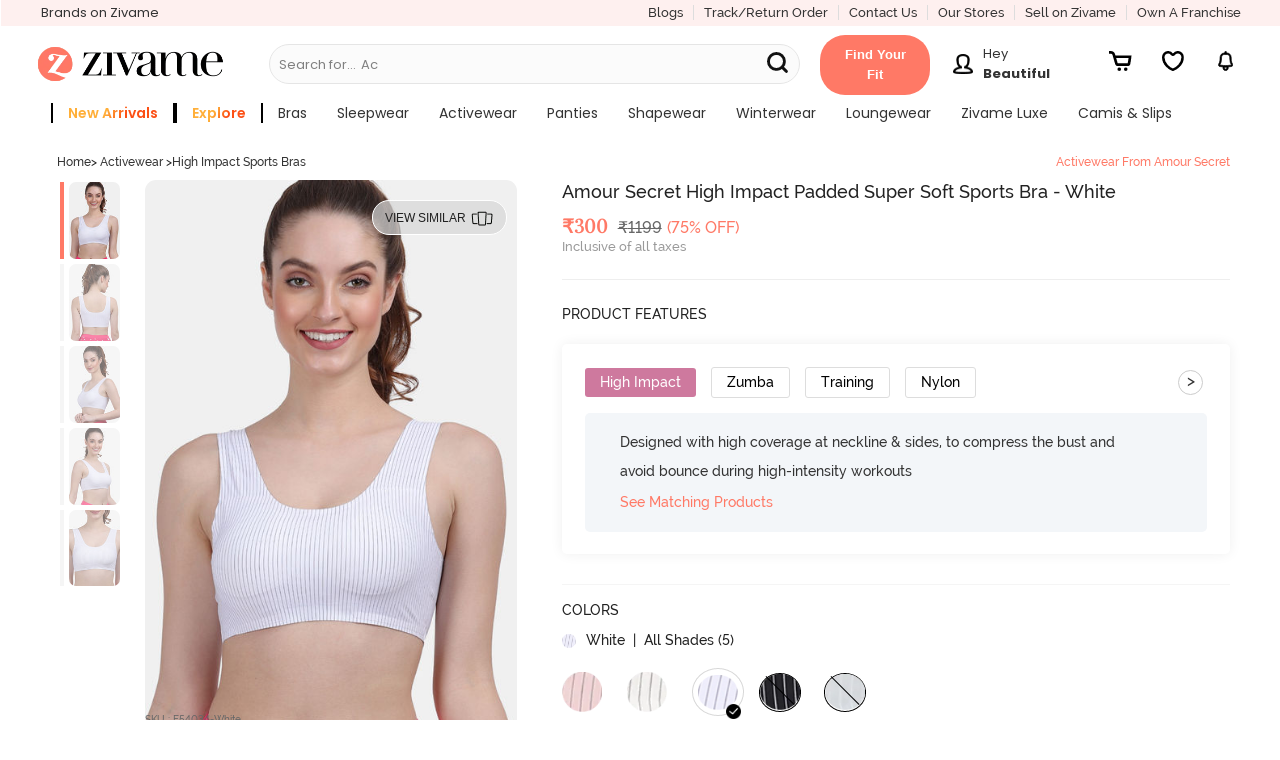

--- FILE ---
content_type: text/html; charset=utf-8
request_url: https://www.zivame.com/
body_size: 43635
content:
<!DOCTYPE html><html class="no-js" lang="en"><head><title>Lingerie - Buy Lingerie Online For Women In India | Zivame</title><meta charSet="utf-8"/><meta name="viewport" content="width=device-width,initial-scale=1,maximum-scale=5,minimum-scale=1"/><meta rel="manifest" href="/zivame.webmanifest"/><meta name="referrer" content="no-referrer-when-downgrade"/><meta name="keywords" content="bra, bikini, panties, sportswear, nightwear, swimwear, lingerie, zivame"/><meta name="description" content="Lingerie - Buy women&#x27;s lingerie online at best prices from Zivame. Choose from wide range of bras, panties, nightwear, activewear, shapewear and swimwear for women from top brands."/><meta itemProp="description" content="Lingerie - Buy women&#x27;s lingerie online at best prices from Zivame. Choose from wide range of bras, panties, nightwear, activewear, shapewear and swimwear for women from top brands."/><meta property="og:description" content="Lingerie - Buy women&#x27;s lingerie online at best prices from Zivame. Choose from wide range of bras, panties, nightwear, activewear, shapewear and swimwear for women from top brands."/><meta name="twitter:description" content="Lingerie - Buy women&#x27;s lingerie online at best prices from Zivame. Choose from wide range of bras, panties, nightwear, activewear, shapewear and swimwear for women from top brands."/><meta name="authoring-tool" content="Adobe_Animate_CC"/><meta name="msvalidate.01" content="71642356082E133D4B052534D31D77F2"/><meta property="fb:app_id" content="437661689744906"/><meta property="og:locale" content="en_US"/><meta property="og:site_name" content="Zivame"/><meta property="og:title" content="Lingerie - Buy Lingerie Online For Women In India | Zivame"/><meta itemProp="name" content="homePage"/><meta name="twitter:title" content="Lingerie - Buy Lingerie Online For Women In India | Zivame"/><meta property="og:url" content="https://www.zivame.com"/><meta name="twitter:url" content="https://www.zivame.com/"/><meta property="og:type" content="website"/><meta name="twitter:site" content="@zivame"/><meta name="theme-color" content="#ff7966"/><meta property="og:image" content="https://cdn.zivame.com/live/images/meta/zivame-fb-2022.jpg"/><meta itemProp="image" content="https://cdn.zivame.com/live/images/meta/zivame-default-2022.jpg"/><meta name="twitter:image" content="https://cdn.zivame.com/live/images/meta/zivame-twitter-2022.jpg?tr=w-1200"/><script>function GAEventWrapper(){
            window.gtagDataLayer = window.gtagDataLayer || [];
            window.gtag = function gtag() { gtagDataLayer.push(arguments); }
                gtag('js', new Date());
                gtag('config', 'UA-24717683-13');
                gtag('config', 'AW-967995144');
            }</script><meta name="google-site-verification" content="BCGq6c6o0s7WaF6A8pISGujxmP4pyK-1vkyKRZYfy4Q"/><link href="//cdn.zivame.com" rel="preconnect"/><link href="//cdn-cf.zivame.com" rel="preconnect"/><link rel="preload" href="https://cdn-cf.zivame.com/intl/assets/fonts-cdn/playfairdisplay-regular-webfont.woff2" as="font" type="font/woff2" crossorigin="anonymous"/><link rel="preload" href="https://cdn-cf.zivame.com/intl/assets/fonts-cdn/playfairdisplay-bold-webfont.woff2" as="font" type="font/woff2" crossorigin="anonymous"/><link rel="preload" href="https://cdn-cf.zivame.com/intl/assets/fonts-cdn/playfairdisplay-italic-webfont.woff2" as="font" type="font/woff2" crossorigin="anonymous"/><link rel="preload" href="https://cdn-cf.zivame.com/intl/assets/fonts/fontawesome-webfont.woff2?v=4.6.1" as="font" type="font/woff2" crossorigin="anonymous"/><link rel="shortcut icon" href="//cdn.zivame.com/media/mimages/rb/favicon.ico?1" type="image/x-icon"/><style></style><script async="" src="https://www.googletagmanager.com/gtag/js?id=AW-967995144"></script><script async="" src="https://www.googletagmanager.com/gtag/js?id=UA-24717683-13&amp;l=gtagDataLayer"></script><script src="https://www.youtube.com/iframe_api" defer=""></script><link rel="preconnect" href="https://fonts.googleapis.com"/><link rel="preconnect" href="https://fonts.gstatic.com"/><meta name="next-head-count" content="42"/><link rel="preconnect" href="https://fonts.gstatic.com" crossorigin /><link rel="preload" href="/_next/static/css/859eae7e98518743.css" as="style"/><link rel="stylesheet" href="/_next/static/css/859eae7e98518743.css" data-n-p=""/><noscript data-n-css=""></noscript><script defer="" nomodule="" src="/_next/static/chunks/polyfills-c67a75d1b6f99dc8.js"></script><script src="/_next/static/chunks/webpack-348c255031308dd3.js" defer=""></script><script src="/_next/static/chunks/framework-caa50651a91d07b1.js" defer=""></script><script src="/_next/static/chunks/main-cf0dd6a987b1f002.js" defer=""></script><script src="/_next/static/chunks/pages/_app-47236b110537a3d2.js" defer=""></script><script src="/_next/static/chunks/485-80770f5e7b2ab15c.js" defer=""></script><script src="/_next/static/chunks/42-f2ed3f504c8560f1.js" defer=""></script><script src="/_next/static/chunks/784-172ed6f05dcb47af.js" defer=""></script><script src="/_next/static/chunks/75-d1c9ff598493b5b7.js" defer=""></script><script src="/_next/static/chunks/520-7433400800380813.js" defer=""></script><script src="/_next/static/chunks/901-e5938850223796cf.js" defer=""></script><script src="/_next/static/chunks/723-776c934f62d65e62.js" defer=""></script><script src="/_next/static/chunks/pages/index-3f57e7693589434e.js" defer=""></script><script src="/_next/static/PBcbbuaBgGjCY1p9GXpPl/_buildManifest.js" defer=""></script><script src="/_next/static/PBcbbuaBgGjCY1p9GXpPl/_ssgManifest.js" defer=""></script><style id="__jsx-87fc740cf897a930">.header-dd-menu.jsx-87fc740cf897a930{min-width:900px}.header-back-button.jsx-87fc740cf897a930{width:2.5rem}.mainMenuSlider.jsx-87fc740cf897a930{position:fixed;height:100%;background:#f0f0f0!important;top:0;bottom:0;z-index:10;-webkit-box-shadow:none;-moz-box-shadow:none;box-shadow:none;-webkit-transition:all.5s ease-out;-moz-transition:all.5s ease-out;-o-transition:all.5s ease-out;transition:all.5s ease-out;overflow:hidden}.fit-container.jsx-87fc740cf897a930{display:inline-block!important;padding:1rem 1.5rem;-webkit-border-radius:2.5rem;-moz-border-radius:2.5rem;border-radius:2.5rem;-webkit-transform:translate(-1rem,.4rem);-moz-transform:translate(-1rem,.4rem);-ms-transform:translate(-1rem,.4rem);-o-transform:translate(-1rem,.4rem);transform:translate(-1rem,.4rem);background-color:#ff7966}.fit-content.jsx-87fc740cf897a930{width:-webkit-fit-content;width:-moz-fit-content;width:fit-content;min-width:92px;height:20px;font-family:"Raleway",sans-serif;font-weight:600;font-stretch:normal;font-style:normal;line-height:1.54;letter-spacing:normal;text-align:center;color:#fff;text-transform:capitalize}.userNavMsg.jsx-87fc740cf897a930{width:100px}@media(max-width:1218px){.fit-container.jsx-87fc740cf897a930{float:right}}.static-placeholder.jsx-87fc740cf897a930{display:inline-block;white-space:nowrap;overflow:hidden;-o-text-overflow:ellipsis;text-overflow:ellipsis}.greeting-text.jsx-87fc740cf897a930{white-space:nowrap;overflow:hidden;-o-text-overflow:ellipsis;text-overflow:ellipsis;width:100px}.search-svg-msite.jsx-87fc740cf897a930{position:absolute;top:32%;margin:0 1rem}</style><style id="__jsx-c1ea1715af1c82ea">.header-dd-menu-link.jsx-c1ea1715af1c82ea{font-family:"Poppins";font-weight:400}.submenu-title.jsx-c1ea1715af1c82ea{font-family:"Poppins";font-weight:700;text-transform:uppercase;letter-spacing:.5px}.menu-listbox.jsx-c1ea1715af1c82ea{width:270px!important}.menu-listsubbox.jsx-c1ea1715af1c82ea{border-right:1px solid$lightgrey}</style><style id="__jsx-256b6538ae9b5be1">.blur-blogs.jsx-256b6538ae9b5be1{-webkit-filter:blur(5px);filter:blur(5px);position:relative}.blog-view-all-desktop.jsx-256b6538ae9b5be1{position:absolute;top:50%;right:9%;-webkit-transform:translate(-50%,-50%);-moz-transform:translate(-50%,-50%);-ms-transform:translate(-50%,-50%);-o-transform:translate(-50%,-50%);transform:translate(-50%,-50%);z-index:1}</style><style data-href="https://fonts.googleapis.com/css2?family=Poppins:wght@400;500;600;700&display=swap">@font-face{font-family:'Poppins';font-style:normal;font-weight:400;font-display:swap;src:url(https://fonts.gstatic.com/l/font?kit=pxiEyp8kv8JHgFVrFJM&skey=87759fb096548f6d&v=v24) format('woff')}@font-face{font-family:'Poppins';font-style:normal;font-weight:500;font-display:swap;src:url(https://fonts.gstatic.com/l/font?kit=pxiByp8kv8JHgFVrLGT9V1g&skey=d4526a9b64c21b87&v=v24) format('woff')}@font-face{font-family:'Poppins';font-style:normal;font-weight:600;font-display:swap;src:url(https://fonts.gstatic.com/l/font?kit=pxiByp8kv8JHgFVrLEj6V1g&skey=ce7ef9d62ca89319&v=v24) format('woff')}@font-face{font-family:'Poppins';font-style:normal;font-weight:700;font-display:swap;src:url(https://fonts.gstatic.com/l/font?kit=pxiByp8kv8JHgFVrLCz7V1g&skey=cea76fe63715a67a&v=v24) format('woff')}@font-face{font-family:'Poppins';font-style:normal;font-weight:400;font-display:swap;src:url(https://fonts.gstatic.com/s/poppins/v24/pxiEyp8kv8JHgFVrJJbecnFHGPezSQ.woff2) format('woff2');unicode-range:U+0900-097F,U+1CD0-1CF9,U+200C-200D,U+20A8,U+20B9,U+20F0,U+25CC,U+A830-A839,U+A8E0-A8FF,U+11B00-11B09}@font-face{font-family:'Poppins';font-style:normal;font-weight:400;font-display:swap;src:url(https://fonts.gstatic.com/s/poppins/v24/pxiEyp8kv8JHgFVrJJnecnFHGPezSQ.woff2) format('woff2');unicode-range:U+0100-02BA,U+02BD-02C5,U+02C7-02CC,U+02CE-02D7,U+02DD-02FF,U+0304,U+0308,U+0329,U+1D00-1DBF,U+1E00-1E9F,U+1EF2-1EFF,U+2020,U+20A0-20AB,U+20AD-20C0,U+2113,U+2C60-2C7F,U+A720-A7FF}@font-face{font-family:'Poppins';font-style:normal;font-weight:400;font-display:swap;src:url(https://fonts.gstatic.com/s/poppins/v24/pxiEyp8kv8JHgFVrJJfecnFHGPc.woff2) format('woff2');unicode-range:U+0000-00FF,U+0131,U+0152-0153,U+02BB-02BC,U+02C6,U+02DA,U+02DC,U+0304,U+0308,U+0329,U+2000-206F,U+20AC,U+2122,U+2191,U+2193,U+2212,U+2215,U+FEFF,U+FFFD}@font-face{font-family:'Poppins';font-style:normal;font-weight:500;font-display:swap;src:url(https://fonts.gstatic.com/s/poppins/v24/pxiByp8kv8JHgFVrLGT9Z11lFd2JQEl8qw.woff2) format('woff2');unicode-range:U+0900-097F,U+1CD0-1CF9,U+200C-200D,U+20A8,U+20B9,U+20F0,U+25CC,U+A830-A839,U+A8E0-A8FF,U+11B00-11B09}@font-face{font-family:'Poppins';font-style:normal;font-weight:500;font-display:swap;src:url(https://fonts.gstatic.com/s/poppins/v24/pxiByp8kv8JHgFVrLGT9Z1JlFd2JQEl8qw.woff2) format('woff2');unicode-range:U+0100-02BA,U+02BD-02C5,U+02C7-02CC,U+02CE-02D7,U+02DD-02FF,U+0304,U+0308,U+0329,U+1D00-1DBF,U+1E00-1E9F,U+1EF2-1EFF,U+2020,U+20A0-20AB,U+20AD-20C0,U+2113,U+2C60-2C7F,U+A720-A7FF}@font-face{font-family:'Poppins';font-style:normal;font-weight:500;font-display:swap;src:url(https://fonts.gstatic.com/s/poppins/v24/pxiByp8kv8JHgFVrLGT9Z1xlFd2JQEk.woff2) format('woff2');unicode-range:U+0000-00FF,U+0131,U+0152-0153,U+02BB-02BC,U+02C6,U+02DA,U+02DC,U+0304,U+0308,U+0329,U+2000-206F,U+20AC,U+2122,U+2191,U+2193,U+2212,U+2215,U+FEFF,U+FFFD}@font-face{font-family:'Poppins';font-style:normal;font-weight:600;font-display:swap;src:url(https://fonts.gstatic.com/s/poppins/v24/pxiByp8kv8JHgFVrLEj6Z11lFd2JQEl8qw.woff2) format('woff2');unicode-range:U+0900-097F,U+1CD0-1CF9,U+200C-200D,U+20A8,U+20B9,U+20F0,U+25CC,U+A830-A839,U+A8E0-A8FF,U+11B00-11B09}@font-face{font-family:'Poppins';font-style:normal;font-weight:600;font-display:swap;src:url(https://fonts.gstatic.com/s/poppins/v24/pxiByp8kv8JHgFVrLEj6Z1JlFd2JQEl8qw.woff2) format('woff2');unicode-range:U+0100-02BA,U+02BD-02C5,U+02C7-02CC,U+02CE-02D7,U+02DD-02FF,U+0304,U+0308,U+0329,U+1D00-1DBF,U+1E00-1E9F,U+1EF2-1EFF,U+2020,U+20A0-20AB,U+20AD-20C0,U+2113,U+2C60-2C7F,U+A720-A7FF}@font-face{font-family:'Poppins';font-style:normal;font-weight:600;font-display:swap;src:url(https://fonts.gstatic.com/s/poppins/v24/pxiByp8kv8JHgFVrLEj6Z1xlFd2JQEk.woff2) format('woff2');unicode-range:U+0000-00FF,U+0131,U+0152-0153,U+02BB-02BC,U+02C6,U+02DA,U+02DC,U+0304,U+0308,U+0329,U+2000-206F,U+20AC,U+2122,U+2191,U+2193,U+2212,U+2215,U+FEFF,U+FFFD}@font-face{font-family:'Poppins';font-style:normal;font-weight:700;font-display:swap;src:url(https://fonts.gstatic.com/s/poppins/v24/pxiByp8kv8JHgFVrLCz7Z11lFd2JQEl8qw.woff2) format('woff2');unicode-range:U+0900-097F,U+1CD0-1CF9,U+200C-200D,U+20A8,U+20B9,U+20F0,U+25CC,U+A830-A839,U+A8E0-A8FF,U+11B00-11B09}@font-face{font-family:'Poppins';font-style:normal;font-weight:700;font-display:swap;src:url(https://fonts.gstatic.com/s/poppins/v24/pxiByp8kv8JHgFVrLCz7Z1JlFd2JQEl8qw.woff2) format('woff2');unicode-range:U+0100-02BA,U+02BD-02C5,U+02C7-02CC,U+02CE-02D7,U+02DD-02FF,U+0304,U+0308,U+0329,U+1D00-1DBF,U+1E00-1E9F,U+1EF2-1EFF,U+2020,U+20A0-20AB,U+20AD-20C0,U+2113,U+2C60-2C7F,U+A720-A7FF}@font-face{font-family:'Poppins';font-style:normal;font-weight:700;font-display:swap;src:url(https://fonts.gstatic.com/s/poppins/v24/pxiByp8kv8JHgFVrLCz7Z1xlFd2JQEk.woff2) format('woff2');unicode-range:U+0000-00FF,U+0131,U+0152-0153,U+02BB-02BC,U+02C6,U+02DA,U+02DC,U+0304,U+0308,U+0329,U+2000-206F,U+20AC,U+2122,U+2191,U+2193,U+2212,U+2215,U+FEFF,U+FFFD}</style></head><body><div id="__next" data-reactroot=""><link rel="stylesheet" type="text/css" href="https://cdn.zivame.com/public/build/main_css.29214827191cf96f42c2.css" media="all"/><script type="text/javascript" src="https://cdn.zivame.com/public/build/main_newhome.23b91cd0160cd12a2a6c.js" crossorigin="anonymous" async=""></script><script>!function(e,t,a,n,g){e[n]=e[n]||[],e[n].push({"gtm.start":(new Date).getTime(),event:"gtm.js"});var m=t.getElementsByTagName(a)[0],r=t.createElement(a);r.async=!0,r.src="https://www.googletagmanager.com/gtm.js?id=GTM-MTVZVH",m.parentNode.insertBefore(r,m)}(window,document,"script","dataLayer")</script><div class="pos-relative ziv-main ziv-home" id="body" data-page="home"><div class="overlay"></div><div class="overlay-body"></div><div id="shopnav"></div><div id="orderHistory1"></div><div class="leftSlider z-lSliderWidth"></div><div class="rightSlider"></div><div id="my-ProfileContainer"></div><div id="home-root"></div><div class="jsx-87fc740cf897a930 large-12 small-12 columns new-header-container z-padding0 navbar-fixed-top fixedMobile"><header class="jsx-87fc740cf897a930 header-top"><div class="jsx-87fc740cf897a930 columns large-12 medium-12 new-header-container-top-row show-for-large-up pd-r0 pd-tb5"><div class="jsx-87fc740cf897a930 left pd-l10"><div class="jsx-87fc740cf897a930 ff-p midgrey z-bold header-our-brand"><a href="#brandsNew" class="jsx-87fc740cf897a930 ff-p z-bold fs-13"><span class="jsx-87fc740cf897a930 pd-r5">Brands on Zivame</span></a></div></div><div class="jsx-87fc740cf897a930 right"><div class="jsx-87fc740cf897a930 left ff-p fs-13 pink hd-topmenu br-r"><a href="/blog/v1/" target="_blank" class="jsx-87fc740cf897a930">Blogs</a></div><div class="jsx-87fc740cf897a930 left ff-p fs-13 pink hd-topmenu br-r"><a href="#orderHistory" class="jsx-87fc740cf897a930">Track/Return Order</a></div><div class="jsx-87fc740cf897a930 left ff-p fs-13 pink hd-topmenu pd-r15 br-r"><a href="#support" class="jsx-87fc740cf897a930">Contact Us</a></div><div class="jsx-87fc740cf897a930 left ff-p fs-13 pink hd-topmenu br-r"><a href="#storeLocator" class="jsx-87fc740cf897a930">Our Stores</a></div><div class="jsx-87fc740cf897a930 left ff-p fs-13 pink hd-topmenu br-r"><a href="/seller.html" class="jsx-87fc740cf897a930">Sell on Zivame</a></div><div class="jsx-87fc740cf897a930 left ff-p fs-13 pink hd-topmenu"><a href="/zivamefranchise.html" class="jsx-87fc740cf897a930">Own a Franchise</a></div></div></div><div class="jsx-87fc740cf897a930 header-desktop medium-12 large-12 show-for-large-up columns pd-lr0"><div class="jsx-87fc740cf897a930 large-12 medium-12 block-jc-sa mr-b5 mr-r5"><div class="jsx-87fc740cf897a930 header-logo-div-left mr-tb5"><div class="jsx-87fc740cf897a930 left pd-r10"><a href="/" class="jsx-87fc740cf897a930 logo"><img loading="lazy" alt="zivame.com" width="380" height="96" src="//cdn.zivame.com/live/images/zivame-logo-2019.png?" class="jsx-87fc740cf897a930 large-12 desktop-logo"/></a></div></div><div class="jsx-87fc740cf897a930 show-for-large-up header-searchbar-box medium-5"><div class="jsx-87fc740cf897a930 left pd-t10 new-header-searchbar mr-b5 medium-12"><form id="search-desktop" name="search" class="jsx-87fc740cf897a930 search-textbox"><input name="q" placeholder="" data-options="click_open:true;" autoComplete="off" data-dropdown="autoComplete" style="background-color:#F7F7F7" class="jsx-87fc740cf897a930 zSearchBar search-input fs-14 header-search-style newHome"/><div class="jsx-87fc740cf897a930 dynamic-placeholder"><p style="color:#0a0a0a" class="jsx-87fc740cf897a930 fs-13 ff-p mr-all0 flex flex-r"><span class="jsx-87fc740cf897a930 static-placeholder">Search for...</span><span style="color:#0a0a0a" class="jsx-87fc740cf897a930 pd-l5"></span></p></div><div class="jsx-87fc740cf897a930 z-bold headerSearchButton menuSearchBtn midgrey fs-14 pointer zSearchButton ff-p new-menuSearchBtn"><svg width="30" height="30" viewBox="0 0 20 20" class="jsx-87fc740cf897a930"><path d="M6.29 11.63C3.34 11.63.96 9.24.96 6.3S3.35.96 6.29.96s5.33 2.39 5.33 5.33-2.39 5.33-5.33 5.33h0ZM12.96 12.96l-2.9-2.9" style="fill:none;stroke:#111111;stroke-dasharray:0 0 0 0 0 0 0 0;stroke-linecap:round;stroke-linejoin:round;stroke-width:1.92px" class="jsx-87fc740cf897a930 cls-1 searchSubmit-msite"></path></svg></div></form></div><div class="jsx-87fc740cf897a930 zSearchAuto"><div id="autoComplete" data-dropdown-content="" style="position:absolute;left:-99999px;top:95px;height:274px" aria-hidden="true" class="jsx-87fc740cf897a930 autoComplete f-dropdown z-scroll open f-open-dropdown"><ul class="jsx-87fc740cf897a930"></ul></div></div></div><div class="jsx-87fc740cf897a930 desktop-header-icons hc-large fs-20 mr-b5 block-jc-sb fg-45"><a href="#fitSize" style="width:110px;height:auto;margin:0" class="jsx-87fc740cf897a930 fit-container"><span aria-haspopup="true" class="jsx-87fc740cf897a930 fit-content fs-13">Find Your Fit</span></a><div class="jsx-87fc740cf897a930 profile-container mr-t5 mr-lr10"><a href="#myaccount" aria-haspopup="true" title="Login/Register" class="jsx-87fc740cf897a930 fs-20 login has-tip block-center"><div class="jsx-87fc740cf897a930 text-center inline-blk mr-r10"><img src="https://cdn.zivame.com/config/profile-header@3x.png" alt="profile" class="jsx-87fc740cf897a930 profile-icon inline-blk"/></div><div class="jsx-87fc740cf897a930 userNavMsg inline-blk"><p style="color:" class="jsx-87fc740cf897a930 fs-13 mr-all0 ff-p text-left greeting-text">Hey</p><p style="color:" class="jsx-87fc740cf897a930 fs-13 mr-all0 ff-p-bold text-left user-name">Beautiful</p></div></a></div><a href="#cart" aria-haspopup="true" title="Cart" id="header-cart-icon" class="jsx-87fc740cf897a930 carts cartIcon z-block-section has-tip"><img src="https://cdn.zivame.com/media/home-icons/header-cart.svg" alt="cart" class="jsx-87fc740cf897a930 header-icon"/><span class="jsx-87fc740cf897a930 cart-count fs-10 active ff-p hide">0</span></a><span aria-haspopup="true" title="Wishlist" id="header-wishlist-icon" style="width:30px;height:40px;margin:auto 1rem" class="jsx-87fc740cf897a930 carts z-block-section has-tip header-wishlist"><img src="https://cdn.zivame.com/media/home-icons/InactiveWishlist.svg" alt="wishlist" class="jsx-87fc740cf897a930 header-icon"/></span><a href="#notification" aria-haspopup="true" title="Notifications" id="header-notification-icon" class="jsx-87fc740cf897a930 carts has-tip z-block-section inline-blk"><img src="https://cdn.zivame.com/media/home-icons/Notification.svg" alt="bell" class="jsx-87fc740cf897a930 header-icon"/></a></div></div><div class="jsx-87fc740cf897a930 columns large-12 medium-12 header-container-bottom-row fs-10 tt-ca show-for-large-up pd-all0"><div class="jsx-87fc740cf897a930 header-dd-menu-div pd-r5 pd-l20"><ul id="data_drop_down_menu" data-dropdown-menu="true" style="flex-wrap:wrap" class="jsx-87fc740cf897a930 header-dd-menu dropdown menu pd-all0 mr-all0 flex jc-center"><li class="jsx-c1ea1715af1c82ea header-dd-menu-list has-dropdown fs-12 left"><a data-dropdown="drop-0" aria-controls="drop-0" aria-expanded="false" href="/promo-2.html?products=newarrival&amp;sortorder=desc&amp;sortby=newarrival&amp;brands=Zivame&amp;category=bras,nightwear,activewear,shapewear,panties&amp;topsku=ZI19EF-Blue,ZI19E7-Red%20Violet,ZI19D6-Red%20Dahlia,ZI19D4-Chocolate%20Fondant,ZI19F2-Lt%20Green,ZI651Y-Ethereal%20Gr,ZI652J-Cedarwood1,ZI19D6-Orion%20Blue,ZI19D7-Crystal%20Pink,ZI651X-Windward%20Bl,ZI652E-Barely%20Pink,ZI199J-Claret%20Red,ZI19FM-Grey,ZC45C8-Malachitegr,ZC45BM-Darkpurple,ZI19DA-Silver%20Bullet,ZI199J-Orion%20Blue&amp;trksrc=navbar&amp;trkid=l1" id="menu-drop-0" data-options="is_hover:true" class="jsx-c1ea1715af1c82ea header-dd-menu-link direct-link"><span data-nav-name="Sort" style="background-image:linear-gradient(300deg, #fc5015 40%, #ffaf39 56%);border-right:2px solid #000;border-left:2px solid #000;-webkit-background-clip:text;-webkit-text-fill-color:transparent;-moz-background-clip:text;-moz-text-fill-color:transparent;font-weight:600" class="jsx-c1ea1715af1c82ea nav-name fs-14 pd-lr15">new arrivals</span></a><div id="drop-0" data-dropdown-content="true" data-hover="true" data-hover-pane="true" data-alignment="left" class="jsx-c1ea1715af1c82ea f-dropdown menu top-bar-left pd-tb20 new"><div class="jsx-c1ea1715af1c82ea menu-subcategory columns large-12 pd-lr0 flex"><div class="jsx-c1ea1715af1c82ea menu-listbox pd-lr15 left "><div class="jsx-c1ea1715af1c82ea menu-listsubbox pd-t10"><div class="jsx-c1ea1715af1c82ea menu-listitem pd-tb5 z-bold fs-12 title"><span class="jsx-c1ea1715af1c82ea submenu-title">by category</span></div><div class="jsx-c1ea1715af1c82ea menu-listitem pd-tb5 tt-none"><a href="/bras.html?products=newarrival&amp;sortorder=desc&amp;sortby=newarrival&amp;brands=Zivame&amp;trksrc=navbar&amp;trkid=l2" class="jsx-c1ea1715af1c82ea fs-12 lightfont new">Bras</a></div><div class="jsx-c1ea1715af1c82ea menu-listitem pd-tb5 tt-none"><a href="/sleepwear-nightwear.html?products=newarrival&amp;sortorder=desc&amp;sortby=newarrival&amp;brands=Zivame&amp;trksrc=navbar&amp;trkid=l2" class="jsx-c1ea1715af1c82ea fs-12 lightfont new">Nightwear</a></div><div class="jsx-c1ea1715af1c82ea menu-listitem pd-tb5 tt-none"><a href="/activewear.html?topsku=ZC4546-Moonscape,ZC45BK-Black%20Beauty,ZC40S5-Wild%20Dove,ZC452T-Fig,ZC45BI-Fig,ZC45BK-Saxony%20Blue,ZC45BI-Steel%20Grey,ZC45BK-Fig,ZC45B9-Black%20Beauty,ZC45B9-Fig,ZC45BG-Black%20Beauty,ZC45BG-Saxony%20Blue,ZC40YY-Steel%20Grey,ZC45BJ-Black%20Beauty,ZC40S5-Jet%20Black,ZC40S5-Purple%20Dove,ZC40S5-Wild%20dove,ZC4546-Jet%20Black,ZC4330-Wild%20Dove,ZC4330-Indian%20Teal,ZC4330-Wild%20Dove,ZC4330-Indian%20Teal,ZC45CF-Blue,ZC45CD-Elite%20Magenta,ZC45BA-Black%20Beauty,ZC45BD-Naval%20Academy,ZC45CD-Hawthorn%20Rose,ZC45CG-Black,ZC45CF-Brick%20Red,ZC45BO-Merlot,ZC45BC-Black%20Beauty&amp;trksrc=navbar&amp;trkid=l2" class="jsx-c1ea1715af1c82ea fs-12 lightfont new">Activewear</a></div><div class="jsx-c1ea1715af1c82ea menu-listitem pd-tb5 tt-none"><a href="/panties.html?topsku=ZI28CF-Rose%20Quartz,ZI28CF-Cerise,ZI28C8-SSmileflow%20FigFlor%20Rainforflow,ZI28C8-SSandstar%20SSmileflow%20Tapshoetul,ZI28E7-Four%20Leaf%20Clover,ZI28E7-Skin,ZI28DK-BrisGren%20SCoral%20IbergG,ZI28DK-InkB%20InkB%20SummerSnd&amp;trksrc=navbar&amp;trkid=l2" class="jsx-c1ea1715af1c82ea fs-12 lightfont new">Panties</a></div></div></div></div><div class="jsx-c1ea1715af1c82ea menu-sublinks left "><div class="jsx-c1ea1715af1c82ea menu-listbox br-l-l pd-lr15 left"></div></div></div></li><li class="jsx-c1ea1715af1c82ea header-dd-menu-list has-dropdown fs-12 left"><a href="/explore?trksrc=navbar&amp;trkid=l1" id="menu-drop-1" data-options="is_hover:true" class="jsx-c1ea1715af1c82ea header-dd-menu-link "><span data-nav-name="Sort" style="background-image:linear-gradient(300deg, #fc5015 40%, #ffaf39 56%);border-right:2px solid #000;border-left:2px solid #000;-webkit-background-clip:text;-webkit-text-fill-color:transparent;-moz-background-clip:text;-moz-text-fill-color:transparent;font-weight:600" class="jsx-c1ea1715af1c82ea nav-name fs-14 pd-lr15">explore</span></a></li><li class="jsx-c1ea1715af1c82ea header-dd-menu-list has-dropdown fs-12 left"><a data-dropdown="drop-2" aria-controls="drop-2" aria-expanded="false" href="/bras.html?topsku=ZI19EF-Skin,ZI19D4-Riviera,ZI19CT-Black,ZI19E7-Red%20Violet,ZI19D4-Claret%20Red,ZI19F2-Maroon,ZI19D6-Orion%20Blue,ZI19A4-Dk%20Brown,ZI19D7-Crystal%20Pink,ZI19DZ-Fig,ZI1952-Elderberry,ZI199B-Desert%20Rose,ZI19CR-Dark%20Purple,ZI19DA-Sand%20Dollar,ZI199B-Grape%20Wine,ZI199U-Rose%20Quartz,ZI199T-Cerise,ZI1952-Roebuck,ZI19DA-Silver%20Bullet,ZI19FW-Black,ZI19CB-Black%20Beauty,ZI1779-Raspberry%20Radiance,ZI117Z-Grey%20Melange,ZI19FM-Elderyberry,ZI19CK-Black%20Beauty,ZI19DA-Four%20Leaf%20clover&amp;trksrc=navbar&amp;trkid=l1" id="menu-drop-2" data-options="is_hover:true" class="jsx-c1ea1715af1c82ea header-dd-menu-link direct-link"><span data-nav-name="Sort" class="jsx-c1ea1715af1c82ea nav-name fs-14 pd-lr15">bras</span></a><div id="drop-2" data-dropdown-content="true" data-hover="true" data-hover-pane="true" data-alignment="left" class="jsx-c1ea1715af1c82ea f-dropdown menu top-bar-left pd-tb20 new"><div class="jsx-c1ea1715af1c82ea menu-subcategory columns large-12 pd-lr0 flex"><div class="jsx-c1ea1715af1c82ea menu-listbox pd-lr15 left "><div class="jsx-c1ea1715af1c82ea menu-listsubbox pd-t10"><div class="jsx-c1ea1715af1c82ea menu-listitem pd-tb5 z-bold fs-12 title"><span class="jsx-c1ea1715af1c82ea submenu-title">by collection</span></div><div class="jsx-c1ea1715af1c82ea menu-listitem pd-tb5 tt-none"><a href="/bras/our-innovation.html?trksrc=navbar&amp;trkid=l2" class="jsx-c1ea1715af1c82ea fs-12 lightfont new">Innovation</a></div><div class="jsx-c1ea1715af1c82ea menu-listitem pd-tb5 tt-none"><a href="/bratops-collection.html?trksrc=navbar&amp;trkid=l2" class="jsx-c1ea1715af1c82ea fs-12 lightfont new">Bra tops &amp; Corset<img alt="new" src="https://cdn.zivame.com/media/v3/TAG_NEW.png" class="jsx-c1ea1715af1c82ea desk-menu-icon new"/></a></div><div class="jsx-c1ea1715af1c82ea menu-listitem pd-tb5 tt-none"><a href="/bras/bridal-bra.html?sortby=newarrival&amp;trksrc=navbar&amp;trkid=l2" class="jsx-c1ea1715af1c82ea fs-12 lightfont new">Bridal Bras<img alt="new" src="https://cdn.zivame.com/media/v3/TAG_HOTSELLING.png" class="jsx-c1ea1715af1c82ea desk-menu-icon new"/></a></div><div class="jsx-c1ea1715af1c82ea menu-listitem pd-tb5 tt-none"><a href="/bras/shimmeringsecrets.html?&amp;trksrc=navbar&amp;trkid=l2" class="jsx-c1ea1715af1c82ea fs-12 lightfont new">Shimmering Secrets<img alt="new" src="https://cdn.zivame.com/media/v3/BRIDAL.png" class="jsx-c1ea1715af1c82ea desk-menu-icon new"/></a></div><div class="jsx-c1ea1715af1c82ea menu-listitem pd-tb5 tt-none"><a href="/foreveryours.html?&amp;trksrc=navbar&amp;trkid=l2" class="jsx-c1ea1715af1c82ea fs-12 lightfont new">Forever Yours<img alt="new" src="https://cdn.zivame.com/media/v3/BRIDAL.png" class="jsx-c1ea1715af1c82ea desk-menu-icon new"/></a></div><div class="jsx-c1ea1715af1c82ea menu-listitem pd-tb5 tt-none"><a href="/bras/bra-and-panty-sets.html?sortorder=desc&amp;sortby=newarrival&amp;trksrc=navbar&amp;trkid=l2" class="jsx-c1ea1715af1c82ea fs-12 lightfont new">Lingerie Sets</a></div><div class="jsx-c1ea1715af1c82ea menu-listitem pd-tb5 tt-none"><a href="/miracle-bras.html?trksrc=navbar&amp;trkid=l2" class="jsx-c1ea1715af1c82ea fs-12 lightfont new">Miracle Bras</a></div><div class="jsx-c1ea1715af1c82ea menu-listitem pd-tb5 tt-none"><a href="/bras/seamless-bra.html?&amp;sortby=newarrival&amp;trksrc=navbar&amp;trkid=l2" class="jsx-c1ea1715af1c82ea fs-12 lightfont new">Seamless Bra</a></div><div class="jsx-c1ea1715af1c82ea menu-listitem pd-tb5 tt-none"><a href="/laflamme.html?&amp;trksrc=navbar&amp;trkid=l2" class="jsx-c1ea1715af1c82ea fs-12 lightfont new">La Flamme<img alt="new" src="https://cdn.zivame.com/media/v3/BRIDAL.png" class="jsx-c1ea1715af1c82ea desk-menu-icon new"/></a></div><div class="jsx-c1ea1715af1c82ea menu-listitem pd-tb5 tt-none"><a href="/bras/marshmallow-bra.html?category=Bras,Panties&amp;trksrc=navbar&amp;trkid=l2" class="jsx-c1ea1715af1c82ea fs-12 lightfont new">Marshmallow Bra</a></div><div class="jsx-c1ea1715af1c82ea menu-listitem pd-tb5 tt-none"><a href="/bras/work-wear-bra.html?trksrc=navbar&amp;trkid=l2" class="jsx-c1ea1715af1c82ea fs-12 lightfont new">@ Work</a></div></div></div><div class="jsx-c1ea1715af1c82ea menu-listbox pd-lr15 left br-l-l"><div class="jsx-c1ea1715af1c82ea menu-listsubbox pd-t10"><div class="jsx-c1ea1715af1c82ea menu-listitem pd-tb5 z-bold fs-12 title"><span class="jsx-c1ea1715af1c82ea submenu-title">by preferences</span></div><div class="jsx-c1ea1715af1c82ea menu-listitem pd-tb5 tt-none"><a href="/women-accessories/bra-accessories.html?trksrc=navbar&amp;trkid=l2" class="jsx-c1ea1715af1c82ea fs-12 lightfont new">Bra Solutions</a></div><div class="jsx-c1ea1715af1c82ea menu-listitem pd-tb5 tt-none"><a href="/bras/padded-bra.html?trksrc=navbar&amp;trkid=l2" class="jsx-c1ea1715af1c82ea fs-12 lightfont new">Padded Bra</a></div><div class="jsx-c1ea1715af1c82ea menu-listitem pd-tb5 tt-none"><a href="/bras/non-padded-bra.html?trksrc=navbar&amp;trkid=l2" class="jsx-c1ea1715af1c82ea fs-12 lightfont new">Non Padded Bra</a></div><div class="jsx-c1ea1715af1c82ea menu-listitem pd-tb5 tt-none"><a href="/bras/non-wired-bra.html?trksrc=navbar&amp;trkid=l2" class="jsx-c1ea1715af1c82ea fs-12 lightfont new">Non Wired Bra</a></div><div class="jsx-c1ea1715af1c82ea menu-listitem pd-tb5 tt-none"><a href="/bras/wired-bras.html?trksrc=navbar&amp;trkid=l2" class="jsx-c1ea1715af1c82ea fs-12 lightfont new">Wired Bra</a></div><div class="jsx-c1ea1715af1c82ea menu-listitem pd-tb5 tt-none"><a href="/bras/front-open-bra.html?trksrc=navbar&amp;trkid=l2" class="jsx-c1ea1715af1c82ea fs-12 lightfont new">Front Open Bra</a></div><div class="jsx-c1ea1715af1c82ea menu-listitem pd-tb5 tt-none"><a href="/bras/push-up-bra.html?trksrc=navbar&amp;trkid=l2" class="jsx-c1ea1715af1c82ea fs-12 lightfont new">Push Up Bra</a></div><div class="jsx-c1ea1715af1c82ea menu-listitem pd-tb5 tt-none"><a href="/bras/high-to-full-coverage-bra.html?trksrc=navbar&amp;trkid=l2" class="jsx-c1ea1715af1c82ea fs-12 lightfont new">Full Coverage Bra</a></div><div class="jsx-c1ea1715af1c82ea menu-listitem pd-tb5 tt-none"><a href="/bras/medium-coverage-bra.html?trksrc=navbar&amp;trkid=l2" class="jsx-c1ea1715af1c82ea fs-12 lightfont new">Medium Coverage Bra</a></div><div class="jsx-c1ea1715af1c82ea menu-listitem pd-tb5 tt-none"><a href="/bras/low-coverage-bra.html?trksrc=navbar&amp;trkid=l2" class="jsx-c1ea1715af1c82ea fs-12 lightfont new">Low Coverage Bra</a></div><div class="jsx-c1ea1715af1c82ea menu-listitem pd-tb5 tt-none"><a href="/bras/solid-bra.html?trksrc=navbar&amp;trkid=l2" class="jsx-c1ea1715af1c82ea fs-12 lightfont new">Solid Bra</a></div><div class="jsx-c1ea1715af1c82ea menu-listitem pd-tb5 tt-none"><a href="/bras/printed-bras.html?trksrc=navbar&amp;trkid=l2" class="jsx-c1ea1715af1c82ea fs-12 lightfont new">Printed Bra</a></div><div class="jsx-c1ea1715af1c82ea menu-listitem pd-tb5 tt-none"><a href="/bras.html?vmfilter=packsize_2&amp;brand=Rosaline&amp;trksrc=navbar&amp;trkid=l2" class="jsx-c1ea1715af1c82ea fs-12 lightfont new">Pack Of 2<img alt="new" src="https://cdn.zivame.com/media/v3/NEW.png" class="jsx-c1ea1715af1c82ea desk-menu-icon new"/></a></div></div></div><div class="jsx-c1ea1715af1c82ea menu-listbox pd-lr15 left br-l-l"><div class="jsx-c1ea1715af1c82ea menu-listsubbox pd-t10"><div class="jsx-c1ea1715af1c82ea menu-listitem pd-tb5 z-bold fs-12 title"><span class="jsx-c1ea1715af1c82ea submenu-title">by style</span></div><div class="jsx-c1ea1715af1c82ea menu-listitem pd-tb5 tt-none"><a href="/bras/t-shirt-bra.html?trksrc=navbar&amp;trkid=l2" class="jsx-c1ea1715af1c82ea fs-12 lightfont new">T-Shirt Bras</a></div><div class="jsx-c1ea1715af1c82ea menu-listitem pd-tb5 tt-none"><a href="/bras/curvy-bra.html?topsku=NCESP07-Elderberry,NCESP07-Black,NCESP07-Sundried%20Tomato,NCESP07-Skin,ZI10RT-Peach%20Pearl,ZI10RT-White,ZI198S-Anthrachite,ZPCTB13-Anthracite&amp;trksrc=navbar&amp;trkid=l2" class="jsx-c1ea1715af1c82ea fs-12 lightfont new">Curvy / Super Support</a></div><div class="jsx-c1ea1715af1c82ea menu-listitem pd-tb5 tt-none"><a href="/bras/strapless-bra.html?trksrc=navbar&amp;trkid=l2" class="jsx-c1ea1715af1c82ea fs-12 lightfont new">Strapless Bras</a></div><div class="jsx-c1ea1715af1c82ea menu-listitem pd-tb5 tt-none"><a href="/bras/minimiser-bra.html?trksrc=navbar&amp;trkid=l2" class="jsx-c1ea1715af1c82ea fs-12 lightfont new">Minimiser Bras</a></div><div class="jsx-c1ea1715af1c82ea menu-listitem pd-tb5 tt-none"><a href="/bras/backless-bra.html?trksrc=navbar&amp;trkid=l2" class="jsx-c1ea1715af1c82ea fs-12 lightfont new">Backless Bras / Transparent Bra</a></div><div class="jsx-c1ea1715af1c82ea menu-listitem pd-tb5 tt-none"><a href="/bras/home-bra.html?trksrc=navbar&amp;trkid=l2" class="jsx-c1ea1715af1c82ea fs-12 lightfont new">Home Bras<img alt="new" src="https://cdn.zivame.com/media/v3/NEW.png" class="jsx-c1ea1715af1c82ea desk-menu-icon new"/></a></div><div class="jsx-c1ea1715af1c82ea menu-listitem pd-tb5 tt-none"><a href="/bras/bralette.html?trksrc=navbar&amp;trkid=l2" class="jsx-c1ea1715af1c82ea fs-12 lightfont new">Slip On Bra / Bralette</a></div><div class="jsx-c1ea1715af1c82ea menu-listitem pd-tb5 tt-none"><a href="/bras/lace-bras.html?trksrc=navbar&amp;trkid=l2" class="jsx-c1ea1715af1c82ea fs-12 lightfont new">Lace Bra</a></div><div class="jsx-c1ea1715af1c82ea menu-listitem pd-tb5 tt-none"><a href="/bras/maternity-nursing-bra.html?trksrc=navbar&amp;trkid=l2" class="jsx-c1ea1715af1c82ea fs-12 lightfont new">Maternity Bras</a></div><div class="jsx-c1ea1715af1c82ea menu-listitem pd-tb5 tt-none"><a href="/bras/no-sag-sag-lift-bra.html?trksrc=navbar&amp;trkid=l2" class="jsx-c1ea1715af1c82ea fs-12 lightfont new">No sag bra</a></div><div class="jsx-c1ea1715af1c82ea menu-listitem pd-tb5 tt-none"><a href="/bras/cage-pretty-backs-bras.html?trksrc=navbar&amp;trkid=l2" class="jsx-c1ea1715af1c82ea fs-12 lightfont new">Pretty Back Bras</a></div><div class="jsx-c1ea1715af1c82ea menu-listitem pd-tb5 tt-none"><a href="/bras/teenage-bra.html?trksrc=navbar&amp;trkid=l2" class="jsx-c1ea1715af1c82ea fs-12 lightfont new">Teens / Beginner Bra</a></div><div class="jsx-c1ea1715af1c82ea menu-listitem pd-tb5 tt-none"><a href="/bras/very-sexy-bra.html?trksrc=navbar&amp;trkid=l2" class="jsx-c1ea1715af1c82ea fs-12 lightfont new">OH SO SEXY!</a></div><div class="jsx-c1ea1715af1c82ea menu-listitem pd-tb5 tt-none"><a href="/activewear/sports-bra.html?topsku=ZC4546-Moonscape,ZC40JF-Pink-A-Boo,ZC4546-Fig,ZC40KM-Jet%20Black,ZC40S5-Jet%20Black,ZC4546-Moonscape,ZC40JF-Jet%20Black&amp;trksrc=navbar&amp;trkid=l2" class="jsx-c1ea1715af1c82ea fs-12 lightfont new">Sports Bras</a></div><div class="jsx-c1ea1715af1c82ea menu-listitem pd-tb5 tt-none"><a href="/bras/blouse-bra.html?trksrc=navbar&amp;trkid=l2" class="jsx-c1ea1715af1c82ea fs-12 lightfont new">Blouze Bra</a></div><div class="jsx-c1ea1715af1c82ea menu-listitem pd-tb5 tt-none"><a href="/bras/post-surgical-and-mastectomy-bra.html?trksrc=navbar&amp;trkid=l2" class="jsx-c1ea1715af1c82ea fs-12 lightfont new">Post Surgical / Mastectomy</a></div></div></div><div class="jsx-c1ea1715af1c82ea menu-listbox pd-lr15 left br-l-l"><div class="jsx-c1ea1715af1c82ea menu-listsubbox pd-t10"><div class="jsx-c1ea1715af1c82ea menu-listitem pd-tb5 z-bold fs-12 title"><span class="jsx-c1ea1715af1c82ea submenu-title">by brands</span></div><div class="jsx-c1ea1715af1c82ea menu-listitem pd-tb5 tt-none"><a href="/bras.html?brand=Zivame&amp;trksrc=navbar&amp;trkid=l2" class="jsx-c1ea1715af1c82ea fs-12 lightfont new">Zivame</a></div><div class="jsx-c1ea1715af1c82ea menu-listitem pd-tb5 tt-none"><a href="/bras.html?brand=Rosaline&amp;trksrc=navbar&amp;trkid=l2" class="jsx-c1ea1715af1c82ea fs-12 lightfont new">Rosaline By Zivame</a></div><div class="jsx-c1ea1715af1c82ea menu-listitem pd-tb5 tt-none"><a href="/bras.html?brand=Marks%20%26%20Spencer&amp;trksrc=navbar&amp;trkid=l2" class="jsx-c1ea1715af1c82ea fs-12 lightfont new">Marks &amp; Spencer</a></div><div class="jsx-c1ea1715af1c82ea menu-listitem pd-tb5 tt-none"><a href="/bras.html?brand=Amante,Ultimo,Every%20de&amp;trksrc=navbar&amp;trkid=l2" class="jsx-c1ea1715af1c82ea fs-12 lightfont new">Amante</a></div><div class="jsx-c1ea1715af1c82ea menu-listitem pd-tb5 tt-none"><a href="/bras.html?brand=Triumph&amp;trksrc=navbar&amp;trkid=l2" class="jsx-c1ea1715af1c82ea fs-12 lightfont new">Triumph</a></div></div></div><div class="jsx-c1ea1715af1c82ea menu-listbox pd-lr15 left br-l-l"><div class="jsx-c1ea1715af1c82ea menu-listsubbox pd-t10"><div class="jsx-c1ea1715af1c82ea menu-listitem pd-tb5 z-bold fs-12 title"><span class="jsx-c1ea1715af1c82ea submenu-title">by occasion</span></div><div class="jsx-c1ea1715af1c82ea menu-listitem pd-tb5 tt-none"><a href="/bras.html?vmfilter=specialfabricfeatures_100cotton,specialfabricfeatures_cottonrich50&amp;brand=Zivame,Rosaline&amp;trksrc=navbar&amp;trkid=l2" class="jsx-c1ea1715af1c82ea fs-12 lightfont new">Summer<img alt="new" src="https://cdn.zivame.com/media/v3/HOT SELLING_Mob.png" class="jsx-c1ea1715af1c82ea desk-menu-icon new"/></a></div><div class="jsx-c1ea1715af1c82ea menu-listitem pd-tb5 tt-none"><a href="/shop-for-rs-1099-get-20-off.html?trksrc=navbar&amp;trkid=l2" class="jsx-c1ea1715af1c82ea fs-12 lightfont new">Everyday</a></div><div class="jsx-c1ea1715af1c82ea menu-listitem pd-tb5 tt-none"><a href="/holiday-vacation-collection.html?category=Bras&amp;trksrc=navbar&amp;trkid=l2" class="jsx-c1ea1715af1c82ea fs-12 lightfont new">Holiday / Vacation</a></div><div class="jsx-c1ea1715af1c82ea menu-listitem pd-tb5 tt-none"><a href="/bras/bridal-bra.html?trksrc=navbar&amp;trkid=l2" class="jsx-c1ea1715af1c82ea fs-12 lightfont new">Bridal<img alt="new" src="https://cdn.zivame.com/media/v3/HOT SELLING_Mob.png" class="jsx-c1ea1715af1c82ea desk-menu-icon new"/></a></div><div class="jsx-c1ea1715af1c82ea menu-listitem pd-tb5 tt-none"><a href="/bras/party-bras.html?trksrc=navbar&amp;trkid=l2" class="jsx-c1ea1715af1c82ea fs-12 lightfont new">Party<img alt="new" src="https://cdn.zivame.com/media/v3/HOT SELLING_Mob.png" class="jsx-c1ea1715af1c82ea desk-menu-icon new"/></a></div><div class="jsx-c1ea1715af1c82ea menu-listitem pd-tb5 tt-none"><a href="/bras/zluxe-bras.html?trksrc=navbar&amp;trkid=l2" class="jsx-c1ea1715af1c82ea fs-12 lightfont new">Luxe</a></div></div></div></div><div class="jsx-c1ea1715af1c82ea menu-sublinks left "><div class="jsx-c1ea1715af1c82ea menu-listbox br-l-l pd-lr15 left"></div></div></div></li><li class="jsx-c1ea1715af1c82ea header-dd-menu-list has-dropdown fs-12 left"><a data-dropdown="drop-3" aria-controls="drop-3" aria-expanded="false" href="/sleepwear-nightwear.html?topsku=ZI651Y-Ethereal%20Gr,ZI651Y-Maple%20Sugar,ZI64Z1-Blossomm,ZI652J-Cedarwood1,ZI64Z1-DeauvilleMauve,ZI654A-Moonlight%20Jade,ZI6549-Lavender%20Fog,ZI651X-Windward%20Bl,ZI652E-Barely%20Pink,ZI6518-TrueNavy,ZI654B-Moonlight%20Jade,ZI6549-Fig,ZI64NN-Heirloom%20Lilac,ZI6549-Cerulean,ZI650M-Orchid%20Tint,ZI654D-Wisteria,ZI654C-Icemelt,ZI64V1-Wetweather,ZI64VH-Jazzy,ZI64VH-Peachparfai,ZI6518-CrystalRose,ZI650N-Heavenly%20Pink,ZI654C-Wisteria,ZI651A-AlmostAqua,ZI64N5-Salt%20Air,ZI651A-MistGreen,ZI650J-Raw%20Sienna,ZI64SJ-Fawn,ZI651A-NantucketBreeze,ZI650M-Heavenly%20Pink,ZI654B-Moonlight%20Jade,ZI651A-CrytalRose,ZI64N6-Soybee&amp;trksrc=navbar&amp;trkid=l1" id="menu-drop-3" data-options="is_hover:true" class="jsx-c1ea1715af1c82ea header-dd-menu-link direct-link"><span data-nav-name="Sort" class="jsx-c1ea1715af1c82ea nav-name fs-14 pd-lr15">sleepwear</span></a><div id="drop-3" data-dropdown-content="true" data-hover="true" data-hover-pane="true" data-alignment="left" class="jsx-c1ea1715af1c82ea f-dropdown menu top-bar-left pd-tb20 new"><div class="jsx-c1ea1715af1c82ea menu-subcategory columns large-12 pd-lr0 flex"><div class="jsx-c1ea1715af1c82ea menu-listbox pd-lr15 left "><div class="jsx-c1ea1715af1c82ea menu-listsubbox pd-t10"><div class="jsx-c1ea1715af1c82ea menu-listitem pd-tb5 z-bold fs-12 title"><span class="jsx-c1ea1715af1c82ea submenu-title">by style</span></div><div class="jsx-c1ea1715af1c82ea menu-listitem pd-tb5 tt-none"><a href="/sleepwear-nightwear/paddedtops.html?&amp;trksrc=navbar&amp;trkid=l2" class="jsx-c1ea1715af1c82ea fs-12 lightfont new">Padded Tops<img alt="new" src="https://cdn.zivame.com/media/v3/HOT SELLING_Mob.png" class="jsx-c1ea1715af1c82ea desk-menu-icon new"/></a></div><div class="jsx-c1ea1715af1c82ea menu-listitem pd-tb5 tt-none"><a href="/sleepwear-nightwear/cotton-nighty.html?trksrc=navbar&amp;trkid=l2" class="jsx-c1ea1715af1c82ea fs-12 lightfont new">Cotton Nightwear</a></div><div class="jsx-c1ea1715af1c82ea menu-listitem pd-tb5 tt-none"><a href="/sleepwear-nightwear/see-all-sets.html?trksrc=navbar&amp;trkid=l2" class="jsx-c1ea1715af1c82ea fs-12 lightfont new">Nightwear Sets<img alt="new" src="https://cdn.zivame.com/media/v3/HOT SELLING.png" class="jsx-c1ea1715af1c82ea desk-menu-icon new"/></a></div><div class="jsx-c1ea1715af1c82ea menu-listitem pd-tb5 tt-none"><a href="/sleepwear-nightwear/short-nightdress.html?trksrc=navbar&amp;trkid=l2" class="jsx-c1ea1715af1c82ea fs-12 lightfont new">Nightdresses</a></div><div class="jsx-c1ea1715af1c82ea menu-listitem pd-tb5 tt-none"><a href="/sleepwear-nightwear/women-pyjamas.html?trksrc=navbar&amp;trkid=l2" class="jsx-c1ea1715af1c82ea fs-12 lightfont new">Pyjamas</a></div><div class="jsx-c1ea1715af1c82ea menu-listitem pd-tb5 tt-none"><a href="/sleepwear-nightwear.html?vmfilter=nightwear_nightwearstyle_sleepbottom_sleepshorts,nightwear_nightwearstyle_sleepbottom_sleepcapri&amp;trksrc=navbar&amp;trkid=l2" class="jsx-c1ea1715af1c82ea fs-12 lightfont new">Capris &amp; Shorts</a></div><div class="jsx-c1ea1715af1c82ea menu-listitem pd-tb5 tt-none"><a href="/sleepwear-nightwear/night-t-shirt-and-night-tops.html?trksrc=navbar&amp;trkid=l2" class="jsx-c1ea1715af1c82ea fs-12 lightfont new">Sleep Top</a></div><div class="jsx-c1ea1715af1c82ea menu-listitem pd-tb5 tt-none"><a href="/sleepwear-nightwear.html?vmfilter=nightwear_features_thermal&amp;trksrc=navbar&amp;trkid=l2" class="jsx-c1ea1715af1c82ea fs-12 lightfont new">Thermals</a></div><div class="jsx-c1ea1715af1c82ea menu-listitem pd-tb5 tt-none"><a href="/sleepwear-nightwear/nightgown.html?trksrc=navbar&amp;trkid=l2" class="jsx-c1ea1715af1c82ea fs-12 lightfont new">Nightgown</a></div><div class="jsx-c1ea1715af1c82ea menu-listitem pd-tb5 tt-none"><a href="/sleepwear-nightwear/inbuiltslip.html?trksrc=navbar&amp;trkid=l2" class="jsx-c1ea1715af1c82ea fs-12 lightfont new">Nightwear with In-Built Slip-On Bra<img alt="new" src="https://cdn.zivame.com/media/v3/INNOVATION.png" class="jsx-c1ea1715af1c82ea desk-menu-icon new"/></a></div><div class="jsx-c1ea1715af1c82ea menu-listitem pd-tb5 tt-none"><a href="/sleepwear-nightwear/babydolls.html?topsku=ZI718D-Cerise,ZI718D-Rose%20Quartz,ZI718F-Purple,ZI718E-FIG&amp;trksrc=navbar&amp;trkid=l2" class="jsx-c1ea1715af1c82ea fs-12 lightfont new">Babydolls<img alt="new" src="https://cdn.zivame.com/media/v3/BRIDAL.png" class="jsx-c1ea1715af1c82ea desk-menu-icon new"/></a></div><div class="jsx-c1ea1715af1c82ea menu-listitem pd-tb5 tt-none"><a href="/sleepwear-nightwear/wraps-robes.html?trksrc=navbar&amp;trkid=l2" class="jsx-c1ea1715af1c82ea fs-12 lightfont new">Shrugs , Wraps &amp; Robes</a></div></div></div><div class="jsx-c1ea1715af1c82ea menu-listbox pd-lr15 left br-l-l"><div class="jsx-c1ea1715af1c82ea menu-listsubbox pd-t10"><div class="jsx-c1ea1715af1c82ea menu-listitem pd-tb5 z-bold fs-12 title"><span class="jsx-c1ea1715af1c82ea submenu-title">by sets</span></div><div class="jsx-c1ea1715af1c82ea menu-listitem pd-tb5 tt-none"><a href="/sleepwear-nightwear/see-all-sets.html?trksrc=navbar&amp;trkid=l2" class="jsx-c1ea1715af1c82ea fs-12 lightfont new">All Sets</a></div><div class="jsx-c1ea1715af1c82ea menu-listitem pd-tb5 tt-none"><a href="/sleepwear-nightwear/sleep-pyjama-sets.html?trksrc=navbar&amp;trkid=l2" class="jsx-c1ea1715af1c82ea fs-12 lightfont new">Pyjama Sets<img alt="new" src="https://cdn.zivame.com/media/v3/HOT SELLING.png" class="jsx-c1ea1715af1c82ea desk-menu-icon new"/></a></div><div class="jsx-c1ea1715af1c82ea menu-listitem pd-tb5 tt-none"><a href="/sleepwear-nightwear/sleep-capri-sets.html?trksrc=navbar&amp;trkid=l2" class="jsx-c1ea1715af1c82ea fs-12 lightfont new">Capri Sets</a></div><div class="jsx-c1ea1715af1c82ea menu-listitem pd-tb5 tt-none"><a href="/sleepwear-nightwear/sleep-shorts-sets.html?trksrc=navbar&amp;trkid=l2" class="jsx-c1ea1715af1c82ea fs-12 lightfont new">Shorts Sets</a></div></div></div><div class="jsx-c1ea1715af1c82ea menu-listbox pd-lr15 left br-l-l"><div class="jsx-c1ea1715af1c82ea menu-listsubbox pd-t10"><div class="jsx-c1ea1715af1c82ea menu-listitem pd-tb5 z-bold fs-12 title"><span class="jsx-c1ea1715af1c82ea submenu-title">by collection</span></div><div class="jsx-c1ea1715af1c82ea menu-listitem pd-tb5 tt-none"><a href="/sleepwear-nightwear/2milessleep.html?&amp;trksrc=navbar&amp;trkid=l2" class="jsx-c1ea1715af1c82ea fs-12 lightfont new">2 Miles<img alt="new" src="https://cdn.zivame.com/media/v3/HOT SELLING.png" class="jsx-c1ea1715af1c82ea desk-menu-icon new"/></a></div><div class="jsx-c1ea1715af1c82ea menu-listitem pd-tb5 tt-none"><a href="/winter-must-haves.html?trksrc=navbar&amp;trkid=l2" class="jsx-c1ea1715af1c82ea fs-12 lightfont new">Winter <img alt="new" src="https://cdn.zivame.com/media/v3/HOT SELLING.png" class="jsx-c1ea1715af1c82ea desk-menu-icon new"/></a></div><div class="jsx-c1ea1715af1c82ea menu-listitem pd-tb5 tt-none"><a href="https://www.zivame.com/sleepwear-nightwear/character-shop.html?trksrc=navbar&amp;trkid=l2" class="jsx-c1ea1715af1c82ea fs-12 lightfont new">Character Shop</a></div><div class="jsx-c1ea1715af1c82ea menu-listitem pd-tb5 tt-none"><a href="/sleepwear-nightwear/floralvines.html?&amp;trksrc=navbar&amp;trkid=l2" class="jsx-c1ea1715af1c82ea fs-12 lightfont new">Florals<img alt="new" src="https://cdn.zivame.com/media/v3/NEW.png" class="jsx-c1ea1715af1c82ea desk-menu-icon new"/></a></div><div class="jsx-c1ea1715af1c82ea menu-listitem pd-tb5 tt-none"><a href="/sleepwear-nightwear/fruitology.html?&amp;trksrc=navbar&amp;trkid=l2" class="jsx-c1ea1715af1c82ea fs-12 lightfont new">Food<img alt="new" src="https://cdn.zivame.com/media/v3/NEW.png" class="jsx-c1ea1715af1c82ea desk-menu-icon new"/></a></div><div class="jsx-c1ea1715af1c82ea menu-listitem pd-tb5 tt-none"><a href="https://www.zivame.com/sleepwear-nightwear/satin.html?trksrc=navbar&amp;trkid=l2" class="jsx-c1ea1715af1c82ea fs-12 lightfont new">Satin</a></div><div class="jsx-c1ea1715af1c82ea menu-listitem pd-tb5 tt-none"><a href="https://www.zivame.com/sleepwear-nightwear/curvy-nightwear.html?trksrc=navbar&amp;trkid=l2" class="jsx-c1ea1715af1c82ea fs-12 lightfont new">Curvy</a></div><div class="jsx-c1ea1715af1c82ea menu-listitem pd-tb5 tt-none"><a href="https://www.zivame.com/sleepwear-nightwear/maternity-nursing-nightwear.html?trksrc=navbar&amp;trkid=l2" class="jsx-c1ea1715af1c82ea fs-12 lightfont new">Maternity</a></div><div class="jsx-c1ea1715af1c82ea menu-listitem pd-tb5 tt-none"><a href="https://www.zivame.com/teens-by-zivame/teens-nightwear.html?trksrc=navbar&amp;trkid=l2" class="jsx-c1ea1715af1c82ea fs-12 lightfont new">Zgirl</a></div><div class="jsx-c1ea1715af1c82ea menu-listitem pd-tb5 tt-none"><a href="/sleepwear-nightwear/midnightmystic.html?&amp;trksrc=navbar&amp;trkid=l2" class="jsx-c1ea1715af1c82ea fs-12 lightfont new">Quirky Texts<img alt="new" src="https://cdn.zivame.com/media/v3/NEW.png" class="jsx-c1ea1715af1c82ea desk-menu-icon new"/></a></div><div class="jsx-c1ea1715af1c82ea menu-listitem pd-tb5 tt-none"><a href="/sleepwear-nightwear/ribbed.html?&amp;trksrc=navbar&amp;trkid=l2" class="jsx-c1ea1715af1c82ea fs-12 lightfont new">Geometric<img alt="new" src="https://cdn.zivame.com/media/v3/NEW.png" class="jsx-c1ea1715af1c82ea desk-menu-icon new"/></a></div></div></div><div class="jsx-c1ea1715af1c82ea menu-listbox pd-lr15 left br-l-l"><div class="jsx-c1ea1715af1c82ea menu-listsubbox pd-t10"><div class="jsx-c1ea1715af1c82ea menu-listitem pd-tb5 z-bold fs-12 title"><span class="jsx-c1ea1715af1c82ea submenu-title">by brands</span></div><div class="jsx-c1ea1715af1c82ea menu-listitem pd-tb5 tt-none"><a href="/sleepwear-nightwear.html?brand=Zivame&amp;trksrc=navbar&amp;trkid=l2" class="jsx-c1ea1715af1c82ea fs-12 lightfont new">Zivame</a></div><div class="jsx-c1ea1715af1c82ea menu-listitem pd-tb5 tt-none"><a href="/sleepwear-nightwear.html?brand=Rosaline&amp;trksrc=navbar&amp;trkid=l2" class="jsx-c1ea1715af1c82ea fs-12 lightfont new">Rosaline By Zivame</a></div><div class="jsx-c1ea1715af1c82ea menu-listitem pd-tb5 tt-none"><a href="/sleepwear-nightwear.html?brand=Coucou&amp;trksrc=navbar&amp;trkid=l2" class="jsx-c1ea1715af1c82ea fs-12 lightfont new">Coucou</a></div><div class="jsx-c1ea1715af1c82ea menu-listitem pd-tb5 tt-none"><a href="/sleepwear-nightwear.html?brand=Marks%20%26%20Spencer&amp;trksrc=navbar&amp;trkid=l2" class="jsx-c1ea1715af1c82ea fs-12 lightfont new">Marks &amp; Spencer</a></div></div></div></div><div class="jsx-c1ea1715af1c82ea menu-sublinks left "><div class="jsx-c1ea1715af1c82ea menu-listbox br-l-l pd-lr15 left"></div></div></div></li><li class="jsx-c1ea1715af1c82ea header-dd-menu-list has-dropdown fs-12 left"><a data-dropdown="drop-4" aria-controls="drop-4" aria-expanded="false" href="/activewear.html?topsku=ZC45C4-Riviera,ZC45BM-Riviera,ZC45C4-Malachitegr,ZC45BM-Vintageindi,ZC45DD-Tapshoe,ZC45C5-Latana,ZC45B9-Saxony%20Blue,ZC45BJ-Black%20Beauty,ZC45BG-Saxony%20Blue,ZC45B9-Fig,ZC45BL-Black%20Beauty,ZC45BK-Saxony%20Blue,ZC45BI-Fig,ZC4330-Indian%20Teal,ZC40YY-Steel%20Grey,ZC45BK-Black%20Beauty,ZC45BA-Four%20Clover%20Leaf,ZC40S5-Purple%20Dove&amp;trksrc=navbar&amp;trkid=l1" id="menu-drop-4" data-options="is_hover:true" class="jsx-c1ea1715af1c82ea header-dd-menu-link direct-link"><span data-nav-name="Sort" class="jsx-c1ea1715af1c82ea nav-name fs-14 pd-lr15">activewear</span></a><div id="drop-4" data-dropdown-content="true" data-hover="true" data-hover-pane="true" data-alignment="left" class="jsx-c1ea1715af1c82ea f-dropdown menu top-bar-left pd-tb20 new"><div class="jsx-c1ea1715af1c82ea menu-subcategory columns large-12 pd-lr0 flex"><div class="jsx-c1ea1715af1c82ea menu-listbox pd-lr15 left "><div class="jsx-c1ea1715af1c82ea menu-listsubbox pd-t10"><div class="jsx-c1ea1715af1c82ea menu-listitem pd-tb5 z-bold fs-12 title"><span class="jsx-c1ea1715af1c82ea submenu-title">by category</span></div><div class="jsx-c1ea1715af1c82ea menu-listitem pd-tb5 tt-none"><a href="/activewear/sports-bra.html?topsku=ZC458P-Twilight%20Blue,ZC45AJ-Collegiate%20Blue,ZC458P-Jet%20Black,ZC458O-Volcanic%20Ash,ZC458D-Anthracite,ZC458E-Jet%20Black,ZC458E-Medieval%20Blue,ZC458F-Confetti,ZC458C-Porcelain,ZC458S-Jet%20Black,ZC40YU-Pagent%20Blue,ZC458X-Jet%20Black,ZC458X-Loganberry,ZC4591-Trekking%20Green,ZC4591-Cashmere%20Rose,ZC40YU-Dark%20Sea,ZC458S-Beet%20Red,ZC40YU-Twilight%20Blue,ZC40JF-Pink-A-Boo,ZC40GG-Lapis%20Blue,ZC40JF-Jet%20Black,ZC458C-Jet%20Black,ZC4589-Black,ZC40YR-Sagebrush%20Green,ZC458O-Tapestry,ZC4587-Black,ZC40GG-Red%20Mahogany,ZC40YS-Twilight%20Blue,ZC40YU-Deep%20Teal,ZC4546-Naval%20Academy&amp;trksrc=navbar&amp;trkid=l2" class="jsx-c1ea1715af1c82ea fs-12 lightfont new">Sports Bras</a></div><div class="jsx-c1ea1715af1c82ea menu-listitem pd-tb5 tt-none"><a href="/activewear/high-impact-sports-bra.html?trksrc=navbar&amp;trkid=l2" class="jsx-c1ea1715af1c82ea fs-12 lightfont new">High Impact Sports Bras</a></div><div class="jsx-c1ea1715af1c82ea menu-listitem pd-tb5 tt-none"><a href="/loungewear.html?category=Activewear&amp;trksrc=navbar&amp;trkid=l2" class="jsx-c1ea1715af1c82ea fs-12 lightfont new">Athleisure<img alt="new" src="https://cdn.zivame.com/media/v3/HOT SELLING.png" class="jsx-c1ea1715af1c82ea desk-menu-icon new"/></a></div><div class="jsx-c1ea1715af1c82ea menu-listitem pd-tb5 tt-none"><a href="/activewear/medium-impact-sports-bras.html?trksrc=navbar&amp;trkid=l2" class="jsx-c1ea1715af1c82ea fs-12 lightfont new">Medium Impact Sports Bra</a></div><div class="jsx-c1ea1715af1c82ea menu-listitem pd-tb5 tt-none"><a href="/activewear/tops-t-shirts.html?trksrc=navbar&amp;trkid=l2" class="jsx-c1ea1715af1c82ea fs-12 lightfont new">Tank tops &amp; Tshirts</a></div><div class="jsx-c1ea1715af1c82ea menu-listitem pd-tb5 tt-none"><a href="/activewear/trousers-shorts.html?trksrc=navbar&amp;trkid=l2" class="jsx-c1ea1715af1c82ea fs-12 lightfont new">Leggings</a></div><div class="jsx-c1ea1715af1c82ea menu-listitem pd-tb5 tt-none"><a href="/activewear/trousers-shorts.html?trksrc=navbar&amp;trkid=l2" class="jsx-c1ea1715af1c82ea fs-12 lightfont new">Joggers &amp; Pants</a></div><div class="jsx-c1ea1715af1c82ea menu-listitem pd-tb5 tt-none"><a href="/activewear/capri-and-shorts.html?trksrc=navbar&amp;trkid=l2" class="jsx-c1ea1715af1c82ea fs-12 lightfont new">Capri &amp; Shorts</a></div><div class="jsx-c1ea1715af1c82ea menu-listitem pd-tb5 tt-none"><a href="/activewear/jackets-vests.html?trksrc=navbar&amp;trkid=l2" class="jsx-c1ea1715af1c82ea fs-12 lightfont new">Jackets &amp; Sweatshirts</a></div><div class="jsx-c1ea1715af1c82ea menu-listitem pd-tb5 tt-none"><a href="/activewear/plus-size-sports-bra.html?trksrc=navbar&amp;trkid=l2" class="jsx-c1ea1715af1c82ea fs-12 lightfont new">Plus Size Sports Bra</a></div></div></div><div class="jsx-c1ea1715af1c82ea menu-listbox pd-lr15 left br-l-l"><div class="jsx-c1ea1715af1c82ea menu-listsubbox pd-t10"><div class="jsx-c1ea1715af1c82ea menu-listitem pd-tb5 z-bold fs-12 title"><span class="jsx-c1ea1715af1c82ea submenu-title">by activity</span></div><div class="jsx-c1ea1715af1c82ea menu-listitem pd-tb5 tt-none"><a href="/activewear/training-gym.html?trksrc=navbar&amp;trkid=l2" class="jsx-c1ea1715af1c82ea fs-12 lightfont new">Gym Wear</a></div><div class="jsx-c1ea1715af1c82ea menu-listitem pd-tb5 tt-none"><a href="/activewear/dance-zumba.html?trksrc=navbar&amp;trkid=l2" class="jsx-c1ea1715af1c82ea fs-12 lightfont new">Dance &amp; Zumba</a></div><div class="jsx-c1ea1715af1c82ea menu-listitem pd-tb5 tt-none"><a href="/activewear/yoga.html?trksrc=navbar&amp;trkid=l2" class="jsx-c1ea1715af1c82ea fs-12 lightfont new">Yoga</a></div><div class="jsx-c1ea1715af1c82ea menu-listitem pd-tb5 tt-none"><a href="/activewear/running-walking.html?trksrc=navbar&amp;trkid=l2" class="jsx-c1ea1715af1c82ea fs-12 lightfont new">Running &amp; Walking</a></div><div class="jsx-c1ea1715af1c82ea menu-listitem pd-tb5 tt-none"><a href="/activewear/cycling-spinning.html?trksrc=navbar&amp;trkid=l2" class="jsx-c1ea1715af1c82ea fs-12 lightfont new">Cycling</a></div><div class="jsx-c1ea1715af1c82ea menu-listitem pd-tb5 tt-none"><a href="/swim-beach.html?trksrc=navbar&amp;trkid=l2" class="jsx-c1ea1715af1c82ea fs-12 lightfont new">Swim</a></div><div class="jsx-c1ea1715af1c82ea menu-listitem pd-tb5 tt-none"><a href="/wfh-shop/loungewear.html?category=Activewear&amp;trksrc=navbar&amp;trkid=l2" class="jsx-c1ea1715af1c82ea fs-12 lightfont new">Travel<img alt="new" src="https://cdn.zivame.com/media/v3/NEW.png" class="jsx-c1ea1715af1c82ea desk-menu-icon new"/></a></div></div></div><div class="jsx-c1ea1715af1c82ea menu-listbox pd-lr15 left br-l-l"><div class="jsx-c1ea1715af1c82ea menu-listsubbox pd-t10"><div class="jsx-c1ea1715af1c82ea menu-listitem pd-tb5 z-bold fs-12 title"><span class="jsx-c1ea1715af1c82ea submenu-title">by collection</span></div><div class="jsx-c1ea1715af1c82ea menu-listitem pd-tb5 tt-none"><a href="/teens-by-zivame/teens-activewear.html?trksrc=navbar&amp;trkid=l2" class="jsx-c1ea1715af1c82ea fs-12 lightfont new">Zgirl</a></div><div class="jsx-c1ea1715af1c82ea menu-listitem pd-tb5 tt-none"><a href="/activewear/high-intensity.html?trksrc=navbar&amp;trkid=l2" class="jsx-c1ea1715af1c82ea fs-12 lightfont new">High Intensity</a></div><div class="jsx-c1ea1715af1c82ea menu-listitem pd-tb5 tt-none"><a href="/activewear/medium-intensity.html?trksrc=navbar&amp;trkid=l2" class="jsx-c1ea1715af1c82ea fs-12 lightfont new">Medium Intensity</a></div><div class="jsx-c1ea1715af1c82ea menu-listitem pd-tb5 tt-none"><a href="/activewear/low-intensity.html?trksrc=navbar&amp;trkid=l2" class="jsx-c1ea1715af1c82ea fs-12 lightfont new">Low Intensity</a></div><div class="jsx-c1ea1715af1c82ea menu-listitem pd-tb5 tt-none"><a href="/activewear.html?vmfilter=collectioncurated_curvy&amp;trksrc=navbar&amp;trkid=l2" class="jsx-c1ea1715af1c82ea fs-12 lightfont new">Curvy</a></div></div></div><div class="jsx-c1ea1715af1c82ea menu-listbox pd-lr15 left br-l-l"><div class="jsx-c1ea1715af1c82ea menu-listsubbox pd-t10"><div class="jsx-c1ea1715af1c82ea menu-listitem pd-tb5 z-bold fs-12 title"><span class="jsx-c1ea1715af1c82ea submenu-title">by brands</span></div><div class="jsx-c1ea1715af1c82ea menu-listitem pd-tb5 tt-none"><a href="/activewear.html?brand=Zelocity&amp;trksrc=navbar&amp;trkid=l2" class="jsx-c1ea1715af1c82ea fs-12 lightfont new">Zelocity</a></div><div class="jsx-c1ea1715af1c82ea menu-listitem pd-tb5 tt-none"><a href="/activewear.html?brand=Rosaline&amp;trksrc=navbar&amp;trkid=l2" class="jsx-c1ea1715af1c82ea fs-12 lightfont new">Rosaline By Zivame</a></div><div class="jsx-c1ea1715af1c82ea menu-listitem pd-tb5 tt-none"><a href="/activewear.html?brand=Triumph&amp;trksrc=navbar&amp;trkid=l2" class="jsx-c1ea1715af1c82ea fs-12 lightfont new">Triumph</a></div></div></div></div><div class="jsx-c1ea1715af1c82ea menu-sublinks left "><div class="jsx-c1ea1715af1c82ea menu-listbox br-l-l pd-lr15 left"></div></div></div></li><li class="jsx-c1ea1715af1c82ea header-dd-menu-list has-dropdown fs-12 left"><a data-dropdown="drop-5" aria-controls="drop-5" aria-expanded="false" href="/panties.html?topsku=ZI28FN-Opal%20Grey%20Purp%20Htr%20Pnk%20Dogwd,ZI28FN-Set%20Sail%20Calcit%20Slig%20Pnk,ZI28CA-Sun%20D%20Tom%20Blue%20D%20B%20Bea,ZI28DK-Aftrglw%20RoseSorb%20Grapenec,ZI28CJ-Dustycedr%20Anthracite,ZI28DK-BrisGreen%20InkB%20InkB,ZI28CA-Sundrdtmt%20Dustycedr%20Anthracite,ZI28DV-Elderb%20Navy%20P,ZI28CA-Grey%20M%20Roeb%20Blue%20D,ZI28CJ-Grey%20M%20Blue%20D,ZI28C0-Sun%20D%20Tom%20Blue%20D%20B%20Bea,ZI28DV-Roeb%20B%20Bea,ZI28CA-Bluedepth%20Persianjewel%20Nutmeg,ZI28DX-PBlushPol%20PBlushBlos%20FigHrts,ZI28CJ-Sundrdtmt%20Roebuck,ZI28AP-Roebuck,ZI28DK-SummerSnd%20ChaRose%20B%20Bea,ZI28DV-B%20Bea%20B%20Bea,ZI2539-Anthracite%20Rhodendron%20Roebuck,ZI2539-Bluedpth%20Rodendron%20Anthracite,ZI28DK-Zephyr%20Peach%20EngRose,ZI28CA-Grey%20M%20SunD%20Tom%20ChoFon,ZI28DK-Afterglow%20IbergG%20ChaRose,ZI28BE-Roebuck%20Roebuck%20Roebuck&amp;trksrc=navbar&amp;trkid=l1" id="menu-drop-5" data-options="is_hover:true" class="jsx-c1ea1715af1c82ea header-dd-menu-link direct-link"><span data-nav-name="Sort" class="jsx-c1ea1715af1c82ea nav-name fs-14 pd-lr15">panties</span></a><div id="drop-5" data-dropdown-content="true" data-hover="true" data-hover-pane="true" data-alignment="left" class="jsx-c1ea1715af1c82ea f-dropdown menu top-bar-left pd-tb20 new"><div class="jsx-c1ea1715af1c82ea menu-subcategory columns large-12 pd-lr0 flex"><div class="jsx-c1ea1715af1c82ea menu-listbox pd-lr15 left "><div class="jsx-c1ea1715af1c82ea menu-listsubbox pd-t10"><div class="jsx-c1ea1715af1c82ea menu-listitem pd-tb5 z-bold fs-12 title"><span class="jsx-c1ea1715af1c82ea submenu-title">by preferences</span></div><div class="jsx-c1ea1715af1c82ea menu-listitem pd-tb5 tt-none"><a href="/panties/tummy-tucker-shaping-panties.html?trksrc=navbar&amp;trkid=l2" class="jsx-c1ea1715af1c82ea fs-12 lightfont new">Tummy Tuckers</a></div><div class="jsx-c1ea1715af1c82ea menu-listitem pd-tb5 tt-none"><a href="/panties/no-panty-line.html?trksrc=navbar&amp;trkid=l2" class="jsx-c1ea1715af1c82ea fs-12 lightfont new">No Panty Line</a></div><div class="jsx-c1ea1715af1c82ea menu-listitem pd-tb5 tt-none"><a href="/panties/full-coverage-panties.html?trksrc=navbar&amp;trkid=l2" class="jsx-c1ea1715af1c82ea fs-12 lightfont new">Full Coverage</a></div><div class="jsx-c1ea1715af1c82ea menu-listitem pd-tb5 tt-none"><a href="/panties/mid-rise.html?trksrc=navbar&amp;trkid=l2" class="jsx-c1ea1715af1c82ea fs-12 lightfont new">Mid Waist</a></div><div class="jsx-c1ea1715af1c82ea menu-listitem pd-tb5 tt-none"><a href="/panties/low-rise.html?trksrc=navbar&amp;trkid=l2" class="jsx-c1ea1715af1c82ea fs-12 lightfont new">Low Waist</a></div><div class="jsx-c1ea1715af1c82ea menu-listitem pd-tb5 tt-none"><a href="/panties/boyshort-panties.html?trksrc=navbar&amp;trkid=l2" class="jsx-c1ea1715af1c82ea fs-12 lightfont new">Boyshorts</a></div><div class="jsx-c1ea1715af1c82ea menu-listitem pd-tb5 tt-none"><a href="/panties/hipster-panties.html?trksrc=navbar&amp;trkid=l2" class="jsx-c1ea1715af1c82ea fs-12 lightfont new">Hipsters</a></div><div class="jsx-c1ea1715af1c82ea menu-listitem pd-tb5 tt-none"><a href="/panties/bikini-cheekini-panties.html?trksrc=navbar&amp;trkid=l2" class="jsx-c1ea1715af1c82ea fs-12 lightfont new">Bikini / Cheekini</a></div><div class="jsx-c1ea1715af1c82ea menu-listitem pd-tb5 tt-none"><a href="/panties/maternity-panties.html?trksrc=navbar&amp;trkid=l2" class="jsx-c1ea1715af1c82ea fs-12 lightfont new">Maternity</a></div><div class="jsx-c1ea1715af1c82ea menu-listitem pd-tb5 tt-none"><a href="/panties/cotton-panties.html?trksrc=navbar&amp;trkid=l2" class="jsx-c1ea1715af1c82ea fs-12 lightfont new">Cotton Panties</a></div><div class="jsx-c1ea1715af1c82ea menu-listitem pd-tb5 tt-none"><a href="/panties/thong-g-strings-panties.html?trksrc=navbar&amp;trkid=l2" class="jsx-c1ea1715af1c82ea fs-12 lightfont new">Thong / G Strings</a></div></div></div><div class="jsx-c1ea1715af1c82ea menu-listbox pd-lr15 left br-l-l"><div class="jsx-c1ea1715af1c82ea menu-listsubbox pd-t10"><div class="jsx-c1ea1715af1c82ea menu-listitem pd-tb5 z-bold fs-12 title"><span class="jsx-c1ea1715af1c82ea submenu-title">by collection</span></div><div class="jsx-c1ea1715af1c82ea menu-listitem pd-tb5 tt-none"><a href="/panties/antimicrobial-panties.html?trksrc=navbar&amp;trkid=l2" class="jsx-c1ea1715af1c82ea fs-12 lightfont new">Antimicrobial Panty</a></div><div class="jsx-c1ea1715af1c82ea menu-listitem pd-tb5 tt-none"><a href="/panties/seamless-panties.html?trksrc=navbar&amp;trkid=l2" class="jsx-c1ea1715af1c82ea fs-12 lightfont new">Seamless Panties</a></div><div class="jsx-c1ea1715af1c82ea menu-listitem pd-tb5 tt-none"><a href="/body-shaper/shaping-briefs.html?trksrc=navbar&amp;trkid=l2" class="jsx-c1ea1715af1c82ea fs-12 lightfont new">Shaper Panties</a></div><div class="jsx-c1ea1715af1c82ea menu-listitem pd-tb5 tt-none"><a href="/panties/period-panties.html?trksrc=navbar&amp;trkid=l2" class="jsx-c1ea1715af1c82ea fs-12 lightfont new">Period Panties</a></div></div></div><div class="jsx-c1ea1715af1c82ea menu-listbox pd-lr15 left br-l-l"><div class="jsx-c1ea1715af1c82ea menu-listsubbox pd-t10"><div class="jsx-c1ea1715af1c82ea menu-listitem pd-tb5 z-bold fs-12 title"><span class="jsx-c1ea1715af1c82ea submenu-title">packs &amp; sets</span></div><div class="jsx-c1ea1715af1c82ea menu-listitem pd-tb5 tt-none"><a href="/panties/single-panty.html?trksrc=navbar&amp;trkid=l2" class="jsx-c1ea1715af1c82ea fs-12 lightfont new">Single Panty</a></div><div class="jsx-c1ea1715af1c82ea menu-listitem pd-tb5 tt-none"><a href="/panties/pack-of-2.html?trksrc=navbar&amp;trkid=l2" class="jsx-c1ea1715af1c82ea fs-12 lightfont new">Pack of 2</a></div><div class="jsx-c1ea1715af1c82ea menu-listitem pd-tb5 tt-none"><a href="/panties/pack-of-3.html?trksrc=navbar&amp;trkid=l2" class="jsx-c1ea1715af1c82ea fs-12 lightfont new">Pack of 3</a></div><div class="jsx-c1ea1715af1c82ea menu-listitem pd-tb5 tt-none"><a href="/panties.html?vmfilter=packsize_5&amp;trksrc=navbar&amp;trkid=l2" class="jsx-c1ea1715af1c82ea fs-12 lightfont new">Pack of 5</a></div></div></div><div class="jsx-c1ea1715af1c82ea menu-listbox pd-lr15 left br-l-l"><div class="jsx-c1ea1715af1c82ea menu-listsubbox pd-t10"><div class="jsx-c1ea1715af1c82ea menu-listitem pd-tb5 z-bold fs-12 title"><span class="jsx-c1ea1715af1c82ea submenu-title">by brands</span></div><div class="jsx-c1ea1715af1c82ea menu-listitem pd-tb5 tt-none"><a href="/panties.html?brand=Zivame&amp;trksrc=navbar&amp;trkid=l2" class="jsx-c1ea1715af1c82ea fs-12 lightfont new">Zivame</a></div><div class="jsx-c1ea1715af1c82ea menu-listitem pd-tb5 tt-none"><a href="/panties.html?brand=Rosaline&amp;trksrc=navbar&amp;trkid=l2" class="jsx-c1ea1715af1c82ea fs-12 lightfont new">Rosaline</a></div><div class="jsx-c1ea1715af1c82ea menu-listitem pd-tb5 tt-none"><a href="/panties.html?brand=Marks%20%26%20Spencer&amp;trksrc=navbar&amp;trkid=l2" class="jsx-c1ea1715af1c82ea fs-12 lightfont new">Marks &amp; Spencer</a></div><div class="jsx-c1ea1715af1c82ea menu-listitem pd-tb5 tt-none"><a href="/panties.html?brand=Triumph&amp;trksrc=navbar&amp;trkid=l2" class="jsx-c1ea1715af1c82ea fs-12 lightfont new">Triumph</a></div></div></div></div><div class="jsx-c1ea1715af1c82ea menu-sublinks left "><div class="jsx-c1ea1715af1c82ea menu-listbox br-l-l pd-lr15 left"></div></div></div></li><li class="jsx-c1ea1715af1c82ea header-dd-menu-list has-dropdown fs-12 left"><a data-dropdown="drop-6" aria-controls="drop-6" aria-expanded="false" href="/body-shaper.html?topsku=PY3003-Skin,PY3005-Black,PY3005-Skin,PY3003-Black,PY3004-Skin,PY3004-Black,ZI3104-Poseidon,ZI3129-Sepia%20Rose,ZI3135-Wild%20Ginger,ZI3128-Sky%20Captain&amp;trksrc=navbar&amp;trkid=l1" id="menu-drop-6" data-options="is_hover:true" class="jsx-c1ea1715af1c82ea header-dd-menu-link direct-link"><span data-nav-name="Sort" class="jsx-c1ea1715af1c82ea nav-name fs-14 pd-lr15">shapewear</span></a><div id="drop-6" data-dropdown-content="true" data-hover="true" data-hover-pane="true" data-alignment="left" class="jsx-c1ea1715af1c82ea f-dropdown menu top-bar-left pd-tb20 new"><div class="jsx-c1ea1715af1c82ea menu-subcategory columns large-12 pd-lr0 flex"><div class="jsx-c1ea1715af1c82ea menu-listbox pd-lr15 left "><div class="jsx-c1ea1715af1c82ea menu-listsubbox pd-t10"><div class="jsx-c1ea1715af1c82ea menu-listitem pd-tb5 z-bold fs-12 title"><span class="jsx-c1ea1715af1c82ea submenu-title">by style</span></div><div class="jsx-c1ea1715af1c82ea menu-listitem pd-tb5 tt-none"><a href="/body-shaper/saree-shapewear.html?trksrc=navbar&amp;trkid=l2" class="jsx-c1ea1715af1c82ea fs-12 lightfont new">Saree Shapewear</a></div><div class="jsx-c1ea1715af1c82ea menu-listitem pd-tb5 tt-none"><a href="/body-shaper/shaping-briefs.html?trksrc=navbar&amp;trkid=l2" class="jsx-c1ea1715af1c82ea fs-12 lightfont new">Shaper Panties</a></div><div class="jsx-c1ea1715af1c82ea menu-listitem pd-tb5 tt-none"><a href="/body-shaper/thigh-shaping-shapewear.html?trksrc=navbar&amp;trkid=l2" class="jsx-c1ea1715af1c82ea fs-12 lightfont new">Thigh Shapers</a></div><div class="jsx-c1ea1715af1c82ea menu-listitem pd-tb5 tt-none"><a href="/body-shaper/shaping-camis-slips.html?trksrc=navbar&amp;trkid=l2" class="jsx-c1ea1715af1c82ea fs-12 lightfont new">Shaping Camis &amp; Slips</a></div><div class="jsx-c1ea1715af1c82ea menu-listitem pd-tb5 tt-none"><a href="/body-shaper/waist-cinchers.html?trksrc=navbar&amp;trkid=l2" class="jsx-c1ea1715af1c82ea fs-12 lightfont new">Waist Cinchers</a></div><div class="jsx-c1ea1715af1c82ea menu-listitem pd-tb5 tt-none"><a href="/body-shaper/shape-series.html?trksrc=navbar&amp;trkid=l2" class="jsx-c1ea1715af1c82ea fs-12 lightfont new">Shape Series</a></div><div class="jsx-c1ea1715af1c82ea menu-listitem pd-tb5 tt-none"><a href="/body-shaper/firm-series.html?trksrc=navbar&amp;trkid=l2" class="jsx-c1ea1715af1c82ea fs-12 lightfont new">Firm Series</a></div><div class="jsx-c1ea1715af1c82ea menu-listitem pd-tb5 tt-none"><a href="/body-shaper/smooth-series.html?trksrc=navbar&amp;trkid=l2" class="jsx-c1ea1715af1c82ea fs-12 lightfont new">Smooth Series</a></div><div class="jsx-c1ea1715af1c82ea menu-listitem pd-tb5 tt-none"><a href="/body-shaper/bodysuits.html?trksrc=navbar&amp;trkid=l2" class="jsx-c1ea1715af1c82ea fs-12 lightfont new">Bodysuits</a></div></div></div><div class="jsx-c1ea1715af1c82ea menu-listbox pd-lr15 left br-l-l"><div class="jsx-c1ea1715af1c82ea menu-listsubbox pd-t10"><div class="jsx-c1ea1715af1c82ea menu-listitem pd-tb5 z-bold fs-12 title"><span class="jsx-c1ea1715af1c82ea submenu-title">by target area</span></div><div class="jsx-c1ea1715af1c82ea menu-listitem pd-tb5 tt-none"><a href="/body-shaper/belly-love-handles-shapewear.html?trksrc=navbar&amp;trkid=l2" class="jsx-c1ea1715af1c82ea fs-12 lightfont new">Belly / Love Handles</a></div><div class="jsx-c1ea1715af1c82ea menu-listitem pd-tb5 tt-none"><a href="/body-shaper/lower-abdomen-shapewear.html?trksrc=navbar&amp;trkid=l2" class="jsx-c1ea1715af1c82ea fs-12 lightfont new">Lower Abdomen</a></div><div class="jsx-c1ea1715af1c82ea menu-listitem pd-tb5 tt-none"><a href="/body-shaper/thigh-shaping-shapewear.html?trksrc=navbar&amp;trkid=l2" class="jsx-c1ea1715af1c82ea fs-12 lightfont new">Thigh Shaping</a></div><div class="jsx-c1ea1715af1c82ea menu-listitem pd-tb5 tt-none"><a href="/body-shaper/rear-shaping-shapewear.html?trksrc=navbar&amp;trkid=l2" class="jsx-c1ea1715af1c82ea fs-12 lightfont new">Rear Shaping</a></div></div></div><div class="jsx-c1ea1715af1c82ea menu-listbox pd-lr15 left br-l-l"><div class="jsx-c1ea1715af1c82ea menu-listsubbox pd-t10"><div class="jsx-c1ea1715af1c82ea menu-listitem pd-tb5 z-bold fs-12 title"><span class="jsx-c1ea1715af1c82ea submenu-title">by control level</span></div><div class="jsx-c1ea1715af1c82ea menu-listitem pd-tb5 tt-none"><a href="/body-shaper/smoothening-or-low-shapewear.html?trksrc=navbar&amp;trkid=l2" class="jsx-c1ea1715af1c82ea fs-12 lightfont new">Low Control</a></div><div class="jsx-c1ea1715af1c82ea menu-listitem pd-tb5 tt-none"><a href="/body-shaper/medium-shapewear.html?trksrc=navbar&amp;trkid=l2" class="jsx-c1ea1715af1c82ea fs-12 lightfont new">Medium Control</a></div><div class="jsx-c1ea1715af1c82ea menu-listitem pd-tb5 tt-none"><a href="/body-shaper/high-shapewear.html?trksrc=navbar&amp;trkid=l2" class="jsx-c1ea1715af1c82ea fs-12 lightfont new">High Control</a></div></div></div><div class="jsx-c1ea1715af1c82ea menu-listbox pd-lr15 left br-l-l"><div class="jsx-c1ea1715af1c82ea menu-listsubbox pd-t10"><div class="jsx-c1ea1715af1c82ea menu-listitem pd-tb5 z-bold fs-12 title"><span class="jsx-c1ea1715af1c82ea submenu-title">by brands</span></div><div class="jsx-c1ea1715af1c82ea menu-listitem pd-tb5 tt-none"><a href="/body-shaper.html?brand=Zivame&amp;trksrc=navbar&amp;trkid=l2" class="jsx-c1ea1715af1c82ea fs-12 lightfont new">Zivame</a></div><div class="jsx-c1ea1715af1c82ea menu-listitem pd-tb5 tt-none"><a href="/body-shaper.html?brand=Rosaline&amp;trksrc=navbar&amp;trkid=l2" class="jsx-c1ea1715af1c82ea fs-12 lightfont new">Rosaline</a></div><div class="jsx-c1ea1715af1c82ea menu-listitem pd-tb5 tt-none"><a href="/body-shaper.html?brand=Triumph&amp;trksrc=navbar&amp;trkid=l2" class="jsx-c1ea1715af1c82ea fs-12 lightfont new">Triumph</a></div></div></div></div><div class="jsx-c1ea1715af1c82ea menu-sublinks left "><div class="jsx-c1ea1715af1c82ea menu-listbox br-l-l pd-lr15 left"></div></div></div></li><li class="jsx-c1ea1715af1c82ea header-dd-menu-list has-dropdown fs-12 left"><a href="/winter-must-haves.html?category=nightwear&amp;topsku=ZI653D-Blackfloral,ZI653D-Skin%20Floral,ZI653D-Navy%20Floral,ZI653D-Grey%20Floral,ZI653B-Pink,ZI653B-Red,ZI653B-Ecrumelange,ZI653B-Green,ZI653B-Blue,ZI653E-Off%20White,ZI653E-Black,ZI653C-Brown,ZI653C-Pink,ZI653C-Black,ZI653C-Red,ZI653C-Yellow,ZI653C-Black,ZI653C-Yellow,ZI653A-Dark%20Pink,ZI653A-Sky%20Blue,ZI653A-Polyganic,ZI653A-Olive,ZI655A-Navy,ZI655A-Red,ZI655A-Skin,ZI655A-Blue,ZI655A-Black,ZI655B-Navy,ZI655B-Black,ZI655B-Red,ZI655B-Blue,ZI64SJ-Fawn,ZI64SO-Black%20Beauty,ZI64SI-Caviar,ZI64SO-Roebuck,ZI64SN-Neutral%20Gray,ZI63EB-Ivory%20Cream,RO65F7-Medieval%20Blue,ZI64Q1-Fawn,ZI64SN-Black%20Beauty,ZI64Q1-Polignac,ZI652V-Silver%20Bullet,ZI64SM-Roebuck,ZI63DP-Rhododendron,ZI63D8-Alexandrite,ZI63F0-Desert%20Rose,ZI64SK-Dark%20Sea&amp;trksrc=navbar&amp;trkid=l1" id="menu-drop-7" data-options="is_hover:true" class="jsx-c1ea1715af1c82ea header-dd-menu-link "><span data-nav-name="Sort" class="jsx-c1ea1715af1c82ea nav-name fs-14 pd-lr15">winterwear</span></a></li><li class="jsx-c1ea1715af1c82ea header-dd-menu-list has-dropdown fs-12 left"><a href="/loungewear.html?&amp;trksrc=navbar&amp;trkid=l1" id="menu-drop-8" data-options="is_hover:true" class="jsx-c1ea1715af1c82ea header-dd-menu-link "><span data-nav-name="Sort" class="jsx-c1ea1715af1c82ea nav-name fs-14 pd-lr15">loungewear</span></a></li><li class="jsx-c1ea1715af1c82ea header-dd-menu-list has-dropdown fs-12 left"><a href="/zivame-luxe.html?trksrc=navbar&amp;trkid=l1" id="menu-drop-9" data-options="is_hover:true" class="jsx-c1ea1715af1c82ea header-dd-menu-link "><span data-nav-name="Sort" class="jsx-c1ea1715af1c82ea nav-name fs-14 pd-lr15">zivame luxe</span></a></li><li class="jsx-c1ea1715af1c82ea header-dd-menu-list has-dropdown fs-12 left"><a data-dropdown="drop-10" aria-controls="drop-10" aria-expanded="false" href="/cami-and-layering.html?topsku=ZID00J-Black%20Cream,ZID00J-Black%20Shadow%20Grey,ZID00J-Cream%20White,ZID00N-Black%20Beauty,ZID00N-Grey%20Mel,ZID00N-Lucent%20White,ZID00N-Roebuck,ZID00O-Black%20Beauty,ZID00O-Grey%20Mel,ZID00O-Lucent%20White,ZID00O-Roebuck,ZID00P-Black%20Beauty,ZID00P-Lucent%20White,ZID00P-Roebuck&amp;trksrc=navbar&amp;trkid=l1" id="menu-drop-10" data-options="is_hover:true" class="jsx-c1ea1715af1c82ea header-dd-menu-link direct-link"><span data-nav-name="Sort" class="jsx-c1ea1715af1c82ea nav-name fs-14 pd-lr15">camis &amp; slips</span></a><div id="drop-10" data-dropdown-content="true" data-hover="true" data-hover-pane="true" data-alignment="left" class="jsx-c1ea1715af1c82ea f-dropdown menu top-bar-left pd-tb20 new"><div class="jsx-c1ea1715af1c82ea menu-subcategory columns large-12 pd-lr0 flex"><div class="jsx-c1ea1715af1c82ea menu-listbox pd-lr15 left "><div class="jsx-c1ea1715af1c82ea menu-listsubbox pd-t10"><div class="jsx-c1ea1715af1c82ea menu-listitem pd-tb5 z-bold fs-12 title"><span class="jsx-c1ea1715af1c82ea submenu-title">by style</span></div><div class="jsx-c1ea1715af1c82ea menu-listitem pd-tb5 tt-none"><a href="/cami-and-layering/camisoles.html?trksrc=navbar&amp;trkid=l2" class="jsx-c1ea1715af1c82ea fs-12 lightfont new">Camisoles</a></div><div class="jsx-c1ea1715af1c82ea menu-listitem pd-tb5 tt-none"><a href="/cami-and-layering/shorts.html?trksrc=navbar&amp;trkid=l2" class="jsx-c1ea1715af1c82ea fs-12 lightfont new">Underskirt and Shorts</a></div><div class="jsx-c1ea1715af1c82ea menu-listitem pd-tb5 tt-none"><a href="/cami-and-layering/kurti-slips.html?trksrc=navbar&amp;trkid=l2" class="jsx-c1ea1715af1c82ea fs-12 lightfont new">Kurti Slips</a></div></div></div></div><div class="jsx-c1ea1715af1c82ea menu-sublinks left "><div class="jsx-c1ea1715af1c82ea menu-listbox br-l-l pd-lr15 left"></div></div></div></li><li class="jsx-c1ea1715af1c82ea header-dd-menu-list has-dropdown fs-12 left"><a href="/promo-2.html?vmfilter=collectioncurated_maternity&amp;trksrc=navbar&amp;trkid=l1" id="menu-drop-11" data-options="is_hover:true" class="jsx-c1ea1715af1c82ea header-dd-menu-link "><span data-nav-name="Sort" class="jsx-c1ea1715af1c82ea nav-name fs-14 pd-lr15">maternity</span></a></li><li class="jsx-c1ea1715af1c82ea header-dd-menu-list has-dropdown fs-12 left"><a data-dropdown="drop-12" aria-controls="drop-12" aria-expanded="false" href="/sales.html?trksrc=navbar&amp;trkid=l1" id="menu-drop-12" data-options="is_hover:true" class="jsx-c1ea1715af1c82ea header-dd-menu-link direct-link"><span data-nav-name="Sort" class="jsx-c1ea1715af1c82ea nav-name fs-14 pd-lr15">sale</span></a><div id="drop-12" data-dropdown-content="true" data-hover="true" data-hover-pane="true" data-alignment="left" class="jsx-c1ea1715af1c82ea f-dropdown menu top-bar-left pd-tb20 new"><div class="jsx-c1ea1715af1c82ea menu-subcategory columns large-12 pd-lr0 flex"><div class="jsx-c1ea1715af1c82ea menu-listbox pd-lr15 left "><div class="jsx-c1ea1715af1c82ea menu-listsubbox pd-t10"><div class="jsx-c1ea1715af1c82ea menu-listitem pd-tb5 z-bold fs-12 title"><span class="jsx-c1ea1715af1c82ea submenu-title">by discount</span></div><div class="jsx-c1ea1715af1c82ea menu-listitem pd-tb5 tt-none"><a href="/sales/flat-60.html?trksrc=navbar&amp;trkid=l2" class="jsx-c1ea1715af1c82ea fs-12 lightfont new">Flat 60% Off</a></div><div class="jsx-c1ea1715af1c82ea menu-listitem pd-tb5 tt-none"><a href="/sales/flat-50.html?trksrc=navbar&amp;trkid=l2" class="jsx-c1ea1715af1c82ea fs-12 lightfont new">Flat 50% Off</a></div><div class="jsx-c1ea1715af1c82ea menu-listitem pd-tb5 tt-none"><a href="/sales/flat-40.html?trksrc=navbar&amp;trkid=l2" class="jsx-c1ea1715af1c82ea fs-12 lightfont new">Flat 40% Off</a></div></div></div><div class="jsx-c1ea1715af1c82ea menu-listbox pd-lr15 left br-l-l"><div class="jsx-c1ea1715af1c82ea menu-listsubbox pd-t10"><div class="jsx-c1ea1715af1c82ea menu-listitem pd-tb5 z-bold fs-12 title"><span class="jsx-c1ea1715af1c82ea submenu-title">by category</span></div><div class="jsx-c1ea1715af1c82ea menu-listitem pd-tb5 tt-none"><a href="/bras.html?trksrc=navbar&amp;trkid=l2" class="jsx-c1ea1715af1c82ea fs-12 lightfont new">Bras Upto 60% Off</a></div><div class="jsx-c1ea1715af1c82ea menu-listitem pd-tb5 tt-none"><a href="/sleepwear-nightwear.html?trksrc=navbar&amp;trkid=l2" class="jsx-c1ea1715af1c82ea fs-12 lightfont new">Nightwear Upto 60% Off</a></div><div class="jsx-c1ea1715af1c82ea menu-listitem pd-tb5 tt-none"><a href="/activewear.html?trksrc=navbar&amp;trkid=l2" class="jsx-c1ea1715af1c82ea fs-12 lightfont new">Activewear 40% - 60% Off</a></div><div class="jsx-c1ea1715af1c82ea menu-listitem pd-tb5 tt-none"><a href="/body-shaper.html?trksrc=navbar&amp;trkid=l2" class="jsx-c1ea1715af1c82ea fs-12 lightfont new">Shapewear Min 30% Off</a></div><div class="jsx-c1ea1715af1c82ea menu-listitem pd-tb5 tt-none"><a href="/panties.html?trksrc=navbar&amp;trkid=l2" class="jsx-c1ea1715af1c82ea fs-12 lightfont new">Panties Upto 40% Off</a></div></div></div><div class="jsx-c1ea1715af1c82ea menu-listbox pd-lr15 left br-l-l"><div class="jsx-c1ea1715af1c82ea menu-listsubbox pd-t10"><div class="jsx-c1ea1715af1c82ea menu-listitem pd-tb5 z-bold fs-12 title"><span class="jsx-c1ea1715af1c82ea submenu-title">by promotion</span></div><div class="jsx-c1ea1715af1c82ea menu-listitem pd-tb5 tt-none"><a href="/promo-2.html?trksrc=navbar&amp;trkid=l2" class="jsx-c1ea1715af1c82ea fs-12 lightfont new">Upto 50% Off</a></div></div></div></div><div class="jsx-c1ea1715af1c82ea menu-sublinks left "><div class="jsx-c1ea1715af1c82ea menu-listbox br-l-l pd-lr15 left"></div></div></div></li><li class="jsx-c1ea1715af1c82ea header-dd-menu-list has-dropdown fs-12 left"><a data-dropdown="drop-13" aria-controls="drop-13" aria-expanded="false" href="/teens-by-zivame/zivame-grl.html?trksrc=navbar&amp;trkid=l1" id="menu-drop-13" data-options="is_hover:true" class="jsx-c1ea1715af1c82ea header-dd-menu-link direct-link"><span data-nav-name="Sort" class="jsx-c1ea1715af1c82ea nav-name fs-14 pd-lr15">zivame girls</span></a><div id="drop-13" data-dropdown-content="true" data-hover="true" data-hover-pane="true" data-alignment="left" class="jsx-c1ea1715af1c82ea f-dropdown menu top-bar-left pd-tb20 new"><div class="jsx-c1ea1715af1c82ea menu-subcategory columns large-12 pd-lr0 flex"><div class="jsx-c1ea1715af1c82ea menu-listbox pd-lr15 left "><div class="jsx-c1ea1715af1c82ea menu-listsubbox pd-t10"><div class="jsx-c1ea1715af1c82ea menu-listitem pd-tb5 z-bold fs-12 title"><span class="jsx-c1ea1715af1c82ea submenu-title">by category</span></div><div class="jsx-c1ea1715af1c82ea menu-listitem pd-tb5 tt-none"><a href="/teens-by-zivame/teens-bras.html?trksrc=navbar&amp;trkid=l2" class="jsx-c1ea1715af1c82ea fs-12 lightfont new">Girls Bra</a></div><div class="jsx-c1ea1715af1c82ea menu-listitem pd-tb5 tt-none"><a href="/teens-by-zivame/teens-panties-shorts.html?trksrc=navbar&amp;trkid=l2" class="jsx-c1ea1715af1c82ea fs-12 lightfont new">Girls Panty / Shorts</a></div><div class="jsx-c1ea1715af1c82ea menu-listitem pd-tb5 tt-none"><a href="/teens-by-zivame/teens-nightwear.html?trksrc=navbar&amp;trkid=l2" class="jsx-c1ea1715af1c82ea fs-12 lightfont new">Girls Nightwear</a></div><div class="jsx-c1ea1715af1c82ea menu-listitem pd-tb5 tt-none"><a href="/teens-by-zivame/teens-activewear.html?trksrc=navbar&amp;trkid=l2" class="jsx-c1ea1715af1c82ea fs-12 lightfont new">Girls Sportswear</a></div><div class="jsx-c1ea1715af1c82ea menu-listitem pd-tb5 tt-none"><a href="/teens-by-zivame/teen-swimwear.html?trksrc=navbar&amp;trkid=l2" class="jsx-c1ea1715af1c82ea fs-12 lightfont new">Girl Swimwear</a></div><div class="jsx-c1ea1715af1c82ea menu-listitem pd-tb5 tt-none"><a href="/teens-by-zivame/girls-face-mask.html?trksrc=navbar&amp;trkid=l2" class="jsx-c1ea1715af1c82ea fs-12 lightfont new">Face Masks</a></div></div></div></div><div class="jsx-c1ea1715af1c82ea menu-sublinks left "><div class="jsx-c1ea1715af1c82ea menu-listbox br-l-l pd-lr15 left"></div></div></div></li><li class="jsx-c1ea1715af1c82ea header-dd-menu-list has-dropdown fs-12 left"><a data-dropdown="drop-14" aria-controls="drop-14" aria-expanded="false" href="?trksrc=navbar&amp;trkid=l1" id="menu-drop-14" data-options="is_hover:true" class="jsx-c1ea1715af1c82ea header-dd-menu-link direct-link"><span data-nav-name="Sort" class="jsx-c1ea1715af1c82ea nav-name fs-14 pd-lr15">more categories</span></a><div id="drop-14" data-dropdown-content="true" data-hover="true" data-hover-pane="true" data-alignment="left" class="jsx-c1ea1715af1c82ea f-dropdown menu top-bar-left pd-tb20 new"><div class="jsx-c1ea1715af1c82ea menu-subcategory columns large-12 pd-lr0 flex"><div class="jsx-c1ea1715af1c82ea menu-listbox pd-lr15 left "><div class="jsx-c1ea1715af1c82ea menu-listsubbox pd-t10"><div class="jsx-c1ea1715af1c82ea menu-listitem pd-tb5 z-bold fs-12 title"><span class="jsx-c1ea1715af1c82ea submenu-title">by style</span></div><div class="jsx-c1ea1715af1c82ea menu-listitem pd-tb5 tt-none"><a href="/swim-beach.html?trksrc=navbar&amp;trkid=l2" class="jsx-c1ea1715af1c82ea fs-12 lightfont new">Swimwear</a></div><div class="jsx-c1ea1715af1c82ea menu-listitem pd-tb5 tt-none"><a href="/winter-must-haves/winter-accessories.html?trksrc=navbar&amp;trkid=l2" class="jsx-c1ea1715af1c82ea fs-12 lightfont new">Winter Accessories</a></div><div class="jsx-c1ea1715af1c82ea menu-listitem pd-tb5 tt-none"><a href="/women-accessories/bra-accessories.html?trksrc=navbar&amp;trkid=l2" class="jsx-c1ea1715af1c82ea fs-12 lightfont new">Bra Solutions</a></div><div class="jsx-c1ea1715af1c82ea menu-listitem pd-tb5 tt-none"><a href="/women-accessories/outerwear-accessories.html?trksrc=navbar&amp;trkid=l2" class="jsx-c1ea1715af1c82ea fs-12 lightfont new">Outerwear Accessories</a></div><div class="jsx-c1ea1715af1c82ea menu-listitem pd-tb5 tt-none"><a href="/women-accessories/pantyhoses-stockings-and-socks.html?trksrc=navbar&amp;trkid=l2" class="jsx-c1ea1715af1c82ea fs-12 lightfont new">Socks and Stockings</a></div><div class="jsx-c1ea1715af1c82ea menu-listitem pd-tb5 tt-none"><a href="/beauty.html?trksrc=navbar&amp;trkid=l2" class="jsx-c1ea1715af1c82ea fs-12 lightfont new">Beauty</a></div><div class="jsx-c1ea1715af1c82ea menu-listitem pd-tb5 tt-none"><a href="/health-hygiene.html?trksrc=navbar&amp;trkid=l2" class="jsx-c1ea1715af1c82ea fs-12 lightfont new">Face Masks</a></div></div></div></div><div class="jsx-c1ea1715af1c82ea menu-sublinks left "><div class="jsx-c1ea1715af1c82ea menu-listbox br-l-l pd-lr15 left"></div></div></div></li></ul></div></div></div><div style="background-image:url(https://cdn.zivame.com/media/v3/Appheader_050126.png);border-bottom-right-radius:4rem;border-bottom-left-radius:4rem;max-height:12rem;background-size:cover;box-shadow:0 5px 5px rgba(106,106,106,.1)" class="jsx-87fc740cf897a930  pd-lr0 small-12 bgc-white columns hide-for-large-up"><div class="jsx-87fc740cf897a930 block-jc-sb pd-lr15"><div style="height:45px" class="jsx-87fc740cf897a930 mr-t5 mr-b5 pd-t5 block-jc-start pd-r10 fg-45 pd-l10"><a href="/" class="jsx-87fc740cf897a930 pd-r10 inline-blk"><img loading="lazy" alt="zivame.com" src="//cdn.zivame.com/media/home-icons/zivame-logo-msite.svg?" width="107" height="27" class="jsx-87fc740cf897a930 large-12 msite-logo"/></a><div class="jsx-87fc740cf897a930 userNavMsg pd-lr0"><p style="color:" class="jsx-87fc740cf897a930 fs-14 mr-all0 ff-p text-left greeting-text">Hey</p><a href="#myaccount" class="jsx-87fc740cf897a930"><p style="color:" class="jsx-87fc740cf897a930 fs-14 ff-p-bold mr-all0 text-left user-name">Beautiful</p></a></div></div><div class="jsx-87fc740cf897a930 hc-small hide-for-large-up pos-relative header-icons-msite text-center bgc-white block-jc-se mr-tb5 pd-l15 pd-r10"><a href="#notification" class="jsx-87fc740cf897a930 mr-r5"><img src="https://cdn.zivame.com/media/home-icons/Notification.svg" alt="cart" class="jsx-87fc740cf897a930 header-icon"/></a><a class="jsx-87fc740cf897a930 header-wishlist mr-lr10"><img src="https://cdn.zivame.com/media/home-icons/InactiveWishlist.svg" alt="cart" class="jsx-87fc740cf897a930 header-icon"/></a><a href="#cart" class="jsx-87fc740cf897a930 mr-r5"><img src="https://cdn.zivame.com/media/home-icons/header-cart.svg" alt="cart" class="jsx-87fc740cf897a930 header-icon"/><span class="jsx-87fc740cf897a930 cart-count fs-10 ff-p hide">0</span></a></div></div><div class="jsx-87fc740cf897a930 header-search-bar-box pd-lr15 "><div id="search-msite" name="search" class="jsx-87fc740cf897a930 left pd-t5 search-bar-msite mr-b10 small-12 "><div style="background-color:#F7F7F7" class="jsx-87fc740cf897a930 small-12 columns pd-lr0 search-input-div"><a href="#search" class="jsx-87fc740cf897a930 columns pd-lr0 small-12"><svg width="25" height="25" viewBox="0 0 20 20" class="jsx-87fc740cf897a930 search-svg-msite"><path d="M6.29 11.63C3.34 11.63.96 9.24.96 6.3S3.35.96 6.29.96s5.33 2.39 5.33 5.33-2.39 5.33-5.33 5.33h0ZM12.96 12.96l-2.9-2.9" style="fill:none;stroke:#111111;stroke-dasharray:0 0 0 0 0 0 0 0;stroke-linecap:round;stroke-linejoin:round;stroke-width:1.92px" class="jsx-87fc740cf897a930 cls-1 searchSubmit-msite"></path></svg><p id="searchInput" name="q" placeholder="" data-options="click_open:true;" autoComplete="off" data-dropdown="autoComplete" style="color:#0a0a0a" class="jsx-87fc740cf897a930 search-input-bar fs-14 header-search-style"></p><div class="jsx-87fc740cf897a930 dynamic-placeholder"><p style="color:#0a0a0a" class="jsx-87fc740cf897a930 fs-13 ff-p mr-all0 flex flex-r"><span class="jsx-87fc740cf897a930 static-placeholder">Search for...</span><span style="color:#0a0a0a" class="jsx-87fc740cf897a930 ff-p fs-13 pd-l5"></span></p></div></a></div></div></div></div></header></div><div id="product-size-slider" class="cat-right-slider z-bg-white"><div class="size-container h-100"><div class="row zClose"><div class="text-right pd-all5"><span class="lnr lnr-cross sliderClose"></span></div></div><div class="row select-size"><div class="large-6 small-6 columns"><h3>Select your size</h3></div><div class="large-6 small-6 columns sizing-help"><span class="sizes-help-temp pointer" data-val="">Sizing Help</span></div></div><div class="product-size-options pd-t10"><div class="row tap-to-header mr-b10"><span class="eg-bubble mr-l15"> <div class="cross-mark"></div></span><span class="tap-to">Tap To Get Notified</span></div><div class="row sel-sizes"><div class="row size-type-tabs ff-rm fs-13 pd-lr15 false" data-itemcount="0"></div></div><div class="notifyme-similar-prod products-pos"></div><div class="size-info clear-both"><div class="cant-find">Can&#x27;t Find Your Size? </div><div class="more-info"><p class="fs-14 ff-rr black">Not sure about your size? We have got you covered</p><ul><li class="size-chart-bottom"><i class="icon-ruler fs-18 black" aria-hidden="true"></i><a href="/?host=www.zivame.com&amp;page=home&amp;mainJS=main_newhome.23b91cd0160cd12a2a6c.js&amp;mainCSS=main_css.29214827191cf96f42c2.css#">Size chart</a></li><li class="fitCode"><i class="ziv-thin-fit" aria-hidden="true"></i><a class="size_surface_fitsize" href="#fitSize">Find your perfect fit using FitCode™</a></li><li class="bra-calculator"><i class="icon-calculator2" aria-hidden="true"></i><a href="#sizeCal">Bra size calculator</a></li><li><i class="icon-telephone" aria-hidden="true"></i>Speak to fit specialist - <a href="tel:08040245577">080-40245577</a>/<a href="tel:08069305577">080-69305577</a></li><li class="measure-yours phonepehide"><a href=" https://www.youtube.com/watch?v=4HYIo-Svd48" target="_blank"><i class="icon-play" aria-hidden="true"></i>how to measure yourself</a></li></ul></div></div></div><div class="text-center cart-btns z-uppercase ff-rm"><div class="small-4 columns fav-btn icon-heart"></div><div class="small-8 columns add-to-cart-btn" title="Please select the size"> <!-- -->Add To Cart<!-- --> </div></div><div class="notify-form-template hide"><div class="notify-me-form large-12 pd-lr10"><div class="text-right pd-t10 fs-15"><span class="lnr lnr-cross fw-800"></span></div><div class="notify-form-info"><div class="notify-msg text-center"><div class="fs-22">Sorry!</div><div class="text-msg text-center pd-t10 fs-13 white-light-6">Size <strong></strong> is currently out of stock, we can notify you<br/>as soon as it is in stock</div></div></div></div><div class="notify-me-nonlogin-form hide"><div class="notify-email large-12 pd-lr10 z-input"><div class="large-12 columns pd-lr10 pd-t5"><input type="email" class="pd-t10 borderBox email-box" id="emailid" name="email" placeholder="Email"/><div class="hide errormsg-email"> <span id="form-errormsg-email" class="darkred pd-l15">Please enter valid email</span></div><br/></div></div></div><div class="large-12 z-input"><div class="notify-email large-12 text-center pd-t5"><div class="notify button ff-rm round z-bg-pink pd-lr15 white">Notify Me</div></div><div class="notifyme-cross-rec pd-lr10"></div></div></div></div><div class="size-chart-container h-100"></div></div><script src="/public/assets/js/lib/phonepesdk.js"></script><div class="homePageMain" id="homeDesktop"><div id="imagecarousel" class="hide-for-large-up custom-scrollbar bgc-white pd-tb10 mr-b10" style="overflow-x:scroll;white-space:nowrap;box-shadow:2px 5px 10px 0 rgba(219, 219, 219, 0.39)"><a href="/bras.html?topsku=ZI19D6-Orion%20Blue,ZI19F2-Roebuck,ZI19DZ-Fig,ZI1952-Elderberry,ZI199B-Desert%20Rose,ZI19CR-Dark%20Purple,ZI19DA-Sand%20Dollar,ZI199B-Grape%20Wine,ZI199U-Rose%20Quartz,ZI199T-Cerise,ZI1952-Roebuck,ZI19DA-Silver%20Bullet,ZI19FW-Black,ZI19CB-Black%20Beauty,ZI1779-Raspberry%20Radiance,ZI117Z-Grey%20Melange,ZI19FM-Elderyberry,ZI19CK-Black%20Beauty,ZI19DA-Four%20Leaf%20clover" class="category-items" width="82" height="82"><img alt="dummy" src="https://cdn.zivame.com/media/v3/topnav_bras_050126.png" width="82" height="82" style="height:auto;width:22%"/></a><a href="/sleepwear-nightwear.html?topsku=ZI6548-Cerulean,ZI64Z1-Black,ZI64Z1-DeauvilleMauve,ZI654A-Moonlight%20Jade,ZI6549-Lavender%20Fog,ZI6518-TrueNavy,ZI654B-Moonlight%20Jade,ZI6549-Fig,ZI64NN-Heirloom%20Lilac,ZI6549-Cerulean,ZI650M-Orchid%20Tint,ZI654D-Wisteria,ZI654C-Icemelt,ZI64V1-Wetweather,ZI64VH-Jazzy,ZI64VH-Peachparfai,ZI6518-CrystalRose,ZI650N-Heavenly%20Pink,ZI654C-Wisteria,ZI651A-AlmostAqua,ZI64N5-Salt%20Air,ZI651A-MistGreen,ZI650J-Raw%20Sienna,ZI64SJ-Fawn,ZI651A-NantucketBreeze,ZI650M-Heavenly%20Pink,ZI654B-Moonlight%20Jade,ZI651A-CrytalRose,ZI64N6-Soybee" class="category-items" width="82" height="82"><img alt="dummy" src="https://cdn.zivame.com/media/v3/topnav_sleep_050126.png" width="82" height="82" style="height:auto;width:22%"/></a><a href="/promo-2.html?products=newarrival&amp;sortorder=desc&amp;sortby=newarrival&amp;brands=Zivame&amp;category=bras,nightwear,activewear,shapewear,panties&amp;topsku=ZI19D6-Red%20Dahlia,ZI19F2-Lt%20Green,ZI651Y-Ethereal%20Gr,ZI652J-Cedarwood1,ZI19D6-Orion%20Blue,ZI19D7-Crystal%20Pink,ZI651X-Windward%20Bl,ZI652E-Barely%20Pink,ZI199J-Claret%20Red,ZI19FM-Grey,ZC45C8-Malachitegr,ZC45BM-Darkpurple,ZI19DA-Silver%20Bullet,ZI199J-Orion%20Blue" class="category-items" width="82" height="82"><img alt="dummy" src="https://cdn.zivame.com/media/v3/topnav_new_arrivals_050126.gif" width="82" height="82" style="height:auto;width:22%"/></a><a href="/panties.html?topsku=ZI28FN-Opal%20Grey%20Purp%20Htr%20Pnk%20Dogwd,ZI28FN-Set%20Sail%20Calcit%20Slig%20Pnk,ZI28CA-Sun%20D%20Tom%20Blue%20D%20B%20Bea,ZI28DK-Aftrglw%20RoseSorb%20Grapenec,ZI28CJ-Dustycedr%20Anthracite,ZI28DK-BrisGreen%20InkB%20InkB,ZI28CA-Sundrdtmt%20Dustycedr%20Anthracite,ZI28DV-Elderb%20Navy%20P,ZI28CA-Grey%20M%20Roeb%20Blue%20D,ZI28CJ-Grey%20M%20Blue%20D,ZI28C0-Sun%20D%20Tom%20Blue%20D%20B%20Bea,ZI28DV-Roeb%20B%20Bea,ZI28CA-Bluedepth%20Persianjewel%20Nutmeg,ZI28DX-PBlushPol%20PBlushBlos%20FigHrts,ZI28CJ-Sundrdtmt%20Roebuck,ZI28AP-Roebuck,ZI28DK-SummerSnd%20ChaRose%20B%20Bea,ZI28DV-B%20Bea%20B%20Bea,ZI2539-Anthracite%20Rhodendron%20Roebuck,ZI2539-Bluedpth%20Rodendron%20Anthracite,ZI28DK-Zephyr%20Peach%20EngRose,ZI28CA-Grey%20M%20SunD%20Tom%20ChoFon,ZI28DK-Afterglow%20IbergG%20ChaRose,ZI28BE-Roebuck%20Roebuck%20Roebuck" class="category-items" width="82" height="82"><img alt="dummy" src="https://cdn.zivame.com/media/v3/topnav_panty_050126.png" width="82" height="82" style="height:auto;width:22%"/></a><a href="/activewear.html?topsku=ZC45DD-Tapshoe,ZC45C5-Latana,ZC45B9-Saxony%20Blue,ZC45BJ-Black%20Beauty,ZC45BG-Saxony%20Blue,ZC45B9-Fig,ZC45BL-Black%20Beauty,ZC45BK-Saxony%20Blue,ZC45BI-Fig,ZC4330-Indian%20Teal,ZC40YY-Steel%20Grey,ZC45BK-Black%20Beauty,ZC45BA-Four%20Clover%20Leaf,ZC40S5-Purple%20Dove" class="category-items" width="82" height="82"><img alt="dummy" src="https://cdn.zivame.com/media/v3/topnav_active_050126.png" width="82" height="82" style="height:auto;width:22%"/></a><a href="/zexclusive-collection.html?topsku=ZI19FW-Grey,ZI19FS-Light%20Blue,ZI64Z1-Pampas,ZI64TY-Jazzy,ZI19FS-Brown,ZI1952-Elderberry,ZC45CD-Olive,ZI19FI-Little%20Boy%20Blue,ZI64XP-Pastel%20Lavender,ZI19D0-Rifle%20Green%20Tap%20Shoe,ZI19FT-Cameo%20Brown,ZC45CD-Elite%20Magenta,ZI19FR-Black,ZI64N5-Bijou%20Blue,ZI19CB-Medieval%20Blue,ZI6519-Lupine,ZI651A-Gleam" class="category-items" width="82" height="82"><img alt="dummy" src="https://cdn.zivame.com/media/v3/top_nav_Zexclusives_050126.gif" width="82" height="82" style="height:auto;width:22%"/></a><a href="/winter-must-haves.html?category=nightwear&amp;topsku=ZI653D-Blackfloral,ZI653D-Skin%20Floral,ZI653D-Navy%20Floral,ZI653D-Grey%20Floral,ZI653B-Pink,ZI653B-Red,ZI653B-Ecrumelange,ZI653B-Green,ZI653B-Blue,ZI653E-Off%20White,ZI653E-Black,ZI653C-Brown,ZI653C-Pink,ZI653C-Black,ZI653C-Red,ZI653C-Yellow,ZI653C-Black,ZI653C-Yellow,ZI653A-Dark%20Pink,ZI653A-Sky%20Blue,ZI653A-Polyganic,ZI653A-Olive,ZI655A-Navy,ZI655A-Red,ZI655A-Skin,ZI655A-Blue,ZI655A-Black,ZI655B-Navy,ZI655B-Black,ZI655B-Red,ZI655B-Blue,ZI64SJ-Fawn,ZI64SO-Black%20Beauty,ZI64SI-Caviar,ZI64SO-Roebuck,ZI64SN-Neutral%20Gray,ZI63EB-Ivory%20Cream,RO65F7-Medieval%20Blue,ZI64Q1-Fawn,ZI64SN-Black%20Beauty,ZI64Q1-Polignac,ZI652V-Silver%20Bullet,ZI64SM-Roebuck,ZI63DP-Rhododendron,ZI63D8-Alexandrite,ZI63F0-Desert%20Rose,ZI64SK-Dark%20Sea" class="category-items" width="82" height="82"><img alt="dummy" src="https://cdn.zivame.com/media/v3/topnav_winter_050126.png" width="82" height="82" style="height:auto;width:22%"/></a><a href="/body-shaper.html?topsku=PY3003-Skin,PY3005-Black,PY3005-Skin,PY3003-Black,PY3004-Skin,PY3004-Black,ZI3104-Poseidon,ZI3129-Sepia%20Rose,ZI3135-Wild%20Ginger,ZI3128-Sky%20Captain" class="category-items" width="82" height="82"><img alt="dummy" src="https://cdn.zivame.com/media/v3/topnav_shapewear_050126.png" width="82" height="82" style="height:auto;width:22%"/></a></div><div class="big-banner-div mr-b10"><div class="banners-container"><div class="slick-slider slick-initialized" dir="ltr"><div class="slick-list"><div class="slick-track" style="width:1500%;left:-100%"><div data-index="-1" tabindex="-1" class="slick-slide slick-cloned" aria-hidden="true" style="width:6.666666666666667%"><div><a href="/bras-40-off.html?topsku=WA1309-Cherry%20Blossom,T81017-Black,F51053-Pink,FK1091-Purple,FK1086-Nude,TW1263-Fawn,T22213-Black%20Navyblue%20Maroon,OD3010-Skin,PC1154-Beige,NE2002-Black%20N%20Plum,T22024-Multicolor,WA1332-Beige,FK1086-Maroon,RR2033-Maroon,S91009-Pink,SE1139-Earthred,FK1086-Pink,WA1181-Black,FK1188-Skin,S91012-Baby%20Pink,S91012-White" class="bannerLink" tabindex="-1" style="width:100%;display:inline-block"><img src="https://cdn.zivame.com/media/v3/brands_main_06_01.png" class="banner-image" width="1440" height="700" loading="lazy"/></a></div></div><div data-index="0" class="slick-slide slick-active slick-current" tabindex="-1" aria-hidden="false" style="outline:none;width:6.666666666666667%"><div><a href="/special-extra-off.html?topsku=ZI10X2-Black,ZI19DZ-Fig,ZI6549-Lavender%20Fog,ZI651A-FairyTale,ZI19DN-Anthracite,ZI19FS-Cameo%20Brown,ZC45BE-Steel%20Grey,ZC45BD-Orchid%20Mist,ZI1952-Nutmeg,ZI1135-Anthracite,ZI28CP-GreySnd%20RoseSorb%20B%20Bea,ZI28AY-Skin,ZI19DN-Sundried%20Tomato,ZI19FS-Brown,ZI19BG-Argan%20Oil,ZI19CA-Rose%20Wine%20Bright%20White,ZI28DK-InkB%20InkB%20SummerSnd,ZI28F5-Grey%20M%20Sun%20D%20Tom%20ChoFon,ZI653C-Red,ZI19DZ-Nutmeg,ZI1779-Raspberry%20Radiance,ZI654B-Blarney,ZI19DZ-Elderberry,ZI1664-Skin,ZI6518-Gleam,ZI651A-PurpleOrchid" class="bannerLink" tabindex="-1" style="width:100%;display:inline-block"><img src="https://cdn.zivame.com/media/v3/V3MB_3_min66_180125.png" class="banner-image" width="1440" height="700" loading="eager"/></a></div></div><div data-index="1" class="slick-slide" tabindex="-1" aria-hidden="true" style="outline:none;width:6.666666666666667%"><div><a href="/zivame-best-deal.html?topsku=ZI19EF-Pink,ZI199B-Grape%20Wine,ZI653D-Blackfloral,ZI6519-Wasabi,ZI653P-Orchid,ZI1101-Chinese%20Red,ZI19D4-Riviera,ZI651Z-Tawny%20Port,ZI653D-Skin%20Floral,ZC45BB-Four%20clover%20leaf,ZC45C6-Darkpurple,ZI651H-Purple%20Haze,ZI1137-MINK,ZC4546-Fig,ZI653A-Olive,ZI64SS-Burnt%20Coral,ZI10IS-Sundried%20Tomato,ZI1133-Ibis%20Rose,ZI10TR-Peach%20Pearl,ZC4546-Moonscape,ZI1137-Powder%20Pink,ZC40KM-Medieval%20Blue,ZI10IR-Roebuck,ZI6427-Anthracite,ZI2539-Anthracite%20Rhodendron%20Roebuck,ZI2539-Bluedpth%20Rodendron%20Anthracite,ZI199H-Blue%20Iris,ZI199H-Dark%20Purple,ZI651A-BrightWhite,ZI651A-Atomizer,ZI1779-Roebuck,ZI19FI-Little%20Boy%20Blue,ZC45BB-Naval%20Academy,ZC45BD-Orchid%20Mist,ZI1131-Fig,ZI1952-Elderberry,ZI64TY-Peachparfai,ZC45DD-Merlot,ZC45C2-Black%20Beauty,ZI64SJ-Polignac,ZI28D4-Orion%20Blue,ZI320G-Red%20Dahlia,LCB09-Plume,ZI199L-Black,ZI6518-Paloma,ZI651A-FairyTale,ZI199J-Orion%20Blue,ZI654E-Wisteria,ZOPP05-Towny%20Port,ZI64QF-High%20Risk%20Red,ZC40S5-Wild%20Dove,ZC45CD-Olive,ZI6510-Beryl%20Green,Z1230047-Roebuck,ZI10X2-Black,ZI3135-Crystal%20Rose,ZI3135-Wild%20Ginger,ZI6427-Anthracite,ZID00J-Black%20Shadow%20Grey,ZID00N-Black%20Beauty,ZI1664-Bright%20White,ZI6511-Black%20Beauty,ZI19CA-Black%20Beauty%20Maple%20Sugar,ZI64P8-Moonlit%20Ocean,ZI654E-Icemelt,ZI19FU-Wine,ZI19FW-Black,ZC45B9-Hawthorn%20Rose,ZC45CD-Elite%20Magenta,ZI654D-Pearl,ZI64VH-Jazzy,ZI28DK-InkB%20InkB%20SummerSnd,ZI28E6-Gun%20metal%20Plum,ZI64QF-Vapourous%20Gray,ZC45BA-Four%20Clover%20Leaf,ZI19D0-Pink%20Beet%20Red,ZI64XP-White%20Fawn,ZI64XP-Pastel%20Lavender,ZI28CP-SummerSnd%20B%20Bea%20Iberg%20G,ZI64N5-Pastel%20Lavender,ZC45BA-Four%20Clover%20Leaf,ZI198Z-Mauve%20Shadows,ZI28DK-BrisGreen%20InkB%20InkB,ZI64Z8-Flamingo%20Pink" class="bannerLink" tabindex="-1" style="width:100%;display:inline-block"><img src="https://cdn.zivame.com/media/v3/V3MB_1_upto70_180125.png" class="banner-image" width="1440" height="700" loading="lazy"/></a></div></div><div data-index="2" class="slick-slide" tabindex="-1" aria-hidden="true" style="outline:none;width:6.666666666666667%"><div><a href="/newarrivalsofzivame.html?topsku=ZI199J-Four%20Leaf%20clover,ZI19D6-Red%20Dahlia,ZI653A-Sky%20Blue,ZI653D-Blackfloral,ZI19CT-Black,ZI19D6-Orion%20Blue,ZI64KN-Pale%20Blue,ZC45BB-Black%20Beauty,ZI6508-New%20Maroon,ZI64Z1-Macadamia,ZI651X-Purple%20Heat,ZC45CA-Riviera,ZI653B-Red,ZI653E-Off%20White,ZI19DA-Silver%20Bullet,ZI19CR-Scarlet%20Smile,ZI653B-Pink,ZI653C-Yellow,ZI199B-Grape%20Wine,LCB09-Plume,ZI655B-Blue,ZI651Y-Navy%20Peony,ZI19CR-Dark%20Purple,ZI19BR-Black" class="bannerLink" tabindex="-1" style="width:100%;display:inline-block"><img src="https://cdn.zivame.com/media/v3/newarrivals_main_15_01.png" class="banner-image" width="1440" height="700" loading="lazy"/></a></div></div><div data-index="3" class="slick-slide" tabindex="-1" aria-hidden="true" style="outline:none;width:6.666666666666667%"><div><a href="/summer-comfort-bras-offer.html?topsku=ZI19DZ-Nutmeg,ZI19DN-Polignac,ZI6549-Lavender%20Fog,ZI6518-Gleam,ZI1101-Chinese%20Red,ZI19CB-Medieval%20Blue,ZI64Z1-AlmostAqua,ZI6518-Appleblossom,ZI651A-Wasabi,ZI19CB-Black%20Beauty,ZI19FS-Brown,ZI19FS-Cameo%20Brown,ZI19BQ-Pink,ZI19FS-Dark%20Grey,ZI19FS-Light%20Blue,ZI19FS-Pink,ZI654B-Hawiian%20Ocean,ZI654C-Wisteria,ZI651A-AshRose,ZI64WI-Salt%20Air,ZI19D0-Pink%20Beet%20Red,ZI19D0-Rifle%20Green%20Tap%20Shoe,ZI19BE-Argan%20Oil,ZI19EK-Blue,ZI19EK-Dusty%20Pink,ZI19EM-Black,ZI19EM-Dk%20Purple,ZI19EM-Skin,ZI19CB-Black%20Beauty,ZI64N5-Bijou%20Blue,ZI64N5-Salt%20Air,ZI64Z8-Flamingo%20Pink,ZI19BG-Argan%20Oil,ZI64VH-Jazzy,ZI64TY-Jazzy,ZI19FR-Black,ZI19FR-Cameo%20Brown,ZI19FR-Skin,ZI19FW-Black,ZI19FW-Grey,ZI19FW-Wine,ZI19FT-Black,ZI19FT-Blue,ZI19FT-Cameo%20Brown,ZI19FT-Wine,ZI19FU-Black,ZI19FU-Cameo%20Brown,ZI19FU-Grey,ZI19FU-Skin,ZI19FU-Wine,ZI19FV-Orange,ZI19FV-Red,ZI64YS-Niagara,ZI64YS-Winery,ZI64XP-Pastel%20Lavender,ZI6517-Grey%20Mel,ZI64XP-Cloud%20Cream,ZI19FH-Little%20Boy%20Blue,ZI10TF-Anthracite,ZI19FI-Little%20Boy%20Blue,Z1230047-Roebuck,ZI10X5-Limoges,ZI10X5-Elderberry,ZI10X5-Sundried%20Tomato,ZI1137-Powder%20Pink,ZI1132-Sundried%20Tomato,ZI1137-Skipper%20Blue,ZOPP05-MINK,ZI1952-Elderberry,ZI1952-Roebuck,ZI10TR-Peach%20Pearl,ZI1137-Plume,ZI10IR-Black,ZOPP05-Towny%20Port,ZI1880-Anthracite,ZI10IR-Roebuck,ZI64SI-Dark%20Sea,ZI28E6-Black%20Lavendar,ZI28E6-Black%20Navy,ZI28DK-EngRose%20Peach%20SCoral,ZI28DK-BrisGren%20SCoral%20IbergG,ZI28DK-InkB%20InkB%20SummerSnd,ZI28E6-Gun%20metal%20Plum,ZI6511-Grey,ZI650S-Vivid%20Blue,ZI28CJ-Sundrdtmt%20Roebuck,ZI28DY-PPearl%20IbisRose%20Fig,ZI28DY-TAlmond%20Eberry%20Omphol,ZI28D9-BriWhi%20Pirouet,ZC40S5-Purple%20Dove,ZC40KM-Medieval%20Blue,ZC40KM-Jet%20Black,ZC40KM-Castlerock,ZC40S5-Wild%20dove,ZI28D9-GreySnd%20EngRose,ZI28D9-PlainAir%20InkB,ZI28D9-SummerSnd%20IbergG,ZI28CP-BriWhi%20SumSnd%20PAir,ZI28CP-GreySnd%20RoseSorb%20B%20Bea,ZI28CP-Pirout%20EngRose%20RoseSor,ZI28CP-PlainAir%20IbergG%20Iris%20B,ZI28CP-SummerSnd%20B%20Bea%20Iberg%20G,ZI64TY-Jazzy,ZI652W-Four%20Leaf%20Clover,ZI199B-Grape%20Wine,ZI64ZL-Fig,ZI650R-Crystal%20Blue,ZI19DA-Silver%20Bullet,ZI6511-Black%20Beauty,ZI652T-Jazzy,ZI652V-Black%20Beauty" class="bannerLink" tabindex="-1" style="width:100%;display:inline-block"><img src="https://cdn.zivame.com/media/v3/halfpricestore_main_15_01.png" class="banner-image" width="1440" height="700" loading="lazy"/></a></div></div><div data-index="4" class="slick-slide" tabindex="-1" aria-hidden="true" style="outline:none;width:6.666666666666667%"><div><a href="/winter-must-haves.html?category=nightwear&amp;topsku=ZI653D-Blackfloral,ZI653C-Red,ZI653D-Skin%20Floral,ZI655A-Blue,ZI653D-Navy%20Floral,ZI653D-Grey%20Floral,ZI653B-Pink,ZI653B-Red,ZI653B-Ecrumelange,ZI653B-Green,ZI653B-Blue,ZI653E-Off%20White,ZI653E-Black,ZI653C-Brown,ZI653C-Pink,ZI653C-Black,ZI653C-Yellow,ZI653C-Black,ZI653C-Yellow,ZI653A-Dark%20Pink,ZI653A-Sky%20Blue,ZI653A-Polyganic,ZI653A-Olive,ZI655A-Navy,ZI655A-Red,ZI655A-Skin,ZI655A-Black,ZI655B-Navy,ZI655B-Black,ZI655B-Red,ZI655B-Blue,ZI64SJ-Fawn,ZI64SO-Black%20Beauty,ZI64SI-Caviar,ZI64SO-Roebuck,ZI64SN-Neutral%20Gray,ZI63EB-Ivory%20Cream,RO65F7-Medieval%20Blue,ZI64Q1-Fawn,ZI64SN-Black%20Beauty,ZI64Q1-Polignac,ZI652V-Silver%20Bullet,ZI64SM-Roebuck,ZI63DP-Rhododendron,ZI63D8-Alexandrite,ZI63F0-Desert%20Rose,ZI64SK-Dark%20Sea" class="bannerLink" tabindex="-1" style="width:100%;display:inline-block"><img src="https://cdn.zivame.com/media/v3/V3MB_winter banner_070126.png" class="banner-image" width="1440" height="700" loading="lazy"/></a></div></div><div data-index="5" class="slick-slide" tabindex="-1" aria-hidden="true" style="outline:none;width:6.666666666666667%"><div><a href="/panties.html?topsku=ZI28DX-IbisRose%20Fig%20B%20Bea,ZI28DX-PPearl%20TAlmond%20B%20Bea,ZI28DK-InkB%20InkB%20SummerSnd,ZI28DK-Zephyr%20Grapenec%20RoseSor,ZI28D9-SummerSnd%20IbergG,ZI28D9-BriWhi%20Pirouet,ZI28D9-PlainAir%20InkB,ZI2539-Bluedpth%20Rodendron%20Anthracite,ZI2539-Anthracite%20Roebuck%20BlueDpth,ZI28CA-Roeb%20Roeb%20EQ%20Red,ZI28CA-Bluedepth%20Bluedepth%20Bluedepth,ZI2539-Anthracite%20Rhodendron%20Roebuck,ZI28CA-Grey%20M%20SunD%20Tom%20ChoFon,ZI28CA-Grey%20M%20Roeb%20Blue%20D,ZI28E6-Black%20Navy,ZI28E6-Black%20Lavendar,ZI28CA-Lavasmok%20Drkforest%20Monlitemauv,ZI28CA-Bluedepth%20Persianjewel%20Nutmeg,ZI28CA-Sundrdtmt%20Dustycedr%20Anthracite,ZI28CA-Sun%20D%20Tom%20Blue%20D%20B%20Bea,ZI28CA-Blck%20Robk%20Sndtom,ZI28CJ-Grey%20M%20Blue%20D,ZI28CJ-Sundrdtmt%20Roebuck,ZI28CJ-Dustycedr%20Anthracite,ZI28E6-Gun%20metal%20Plum" class="bannerLink" tabindex="-1" style="width:100%;display:inline-block"><img src="https://cdn.zivame.com/media/v3/panties_main_15_01.gif" class="banner-image" width="1440" height="700" loading="lazy"/></a></div></div><div data-index="6" class="slick-slide" tabindex="-1" aria-hidden="true" style="outline:none;width:6.666666666666667%"><div><a href="/bras-40-off.html?topsku=WA1309-Cherry%20Blossom,T81017-Black,F51053-Pink,FK1091-Purple,FK1086-Nude,TW1263-Fawn,T22213-Black%20Navyblue%20Maroon,OD3010-Skin,PC1154-Beige,NE2002-Black%20N%20Plum,T22024-Multicolor,WA1332-Beige,FK1086-Maroon,RR2033-Maroon,S91009-Pink,SE1139-Earthred,FK1086-Pink,WA1181-Black,FK1188-Skin,S91012-Baby%20Pink,S91012-White" class="bannerLink" tabindex="-1" style="width:100%;display:inline-block"><img src="https://cdn.zivame.com/media/v3/brands_main_06_01.png" class="banner-image" width="1440" height="700" loading="lazy"/></a></div></div><div data-index="7" tabindex="-1" class="slick-slide slick-cloned" aria-hidden="true" style="width:6.666666666666667%"><div><a href="/special-extra-off.html?topsku=ZI10X2-Black,ZI19DZ-Fig,ZI6549-Lavender%20Fog,ZI651A-FairyTale,ZI19DN-Anthracite,ZI19FS-Cameo%20Brown,ZC45BE-Steel%20Grey,ZC45BD-Orchid%20Mist,ZI1952-Nutmeg,ZI1135-Anthracite,ZI28CP-GreySnd%20RoseSorb%20B%20Bea,ZI28AY-Skin,ZI19DN-Sundried%20Tomato,ZI19FS-Brown,ZI19BG-Argan%20Oil,ZI19CA-Rose%20Wine%20Bright%20White,ZI28DK-InkB%20InkB%20SummerSnd,ZI28F5-Grey%20M%20Sun%20D%20Tom%20ChoFon,ZI653C-Red,ZI19DZ-Nutmeg,ZI1779-Raspberry%20Radiance,ZI654B-Blarney,ZI19DZ-Elderberry,ZI1664-Skin,ZI6518-Gleam,ZI651A-PurpleOrchid" class="bannerLink" tabindex="-1" style="width:100%;display:inline-block"><img src="https://cdn.zivame.com/media/v3/V3MB_3_min66_180125.png" class="banner-image" width="1440" height="700" loading="eager"/></a></div></div><div data-index="8" tabindex="-1" class="slick-slide slick-cloned" aria-hidden="true" style="width:6.666666666666667%"><div><a href="/zivame-best-deal.html?topsku=ZI19EF-Pink,ZI199B-Grape%20Wine,ZI653D-Blackfloral,ZI6519-Wasabi,ZI653P-Orchid,ZI1101-Chinese%20Red,ZI19D4-Riviera,ZI651Z-Tawny%20Port,ZI653D-Skin%20Floral,ZC45BB-Four%20clover%20leaf,ZC45C6-Darkpurple,ZI651H-Purple%20Haze,ZI1137-MINK,ZC4546-Fig,ZI653A-Olive,ZI64SS-Burnt%20Coral,ZI10IS-Sundried%20Tomato,ZI1133-Ibis%20Rose,ZI10TR-Peach%20Pearl,ZC4546-Moonscape,ZI1137-Powder%20Pink,ZC40KM-Medieval%20Blue,ZI10IR-Roebuck,ZI6427-Anthracite,ZI2539-Anthracite%20Rhodendron%20Roebuck,ZI2539-Bluedpth%20Rodendron%20Anthracite,ZI199H-Blue%20Iris,ZI199H-Dark%20Purple,ZI651A-BrightWhite,ZI651A-Atomizer,ZI1779-Roebuck,ZI19FI-Little%20Boy%20Blue,ZC45BB-Naval%20Academy,ZC45BD-Orchid%20Mist,ZI1131-Fig,ZI1952-Elderberry,ZI64TY-Peachparfai,ZC45DD-Merlot,ZC45C2-Black%20Beauty,ZI64SJ-Polignac,ZI28D4-Orion%20Blue,ZI320G-Red%20Dahlia,LCB09-Plume,ZI199L-Black,ZI6518-Paloma,ZI651A-FairyTale,ZI199J-Orion%20Blue,ZI654E-Wisteria,ZOPP05-Towny%20Port,ZI64QF-High%20Risk%20Red,ZC40S5-Wild%20Dove,ZC45CD-Olive,ZI6510-Beryl%20Green,Z1230047-Roebuck,ZI10X2-Black,ZI3135-Crystal%20Rose,ZI3135-Wild%20Ginger,ZI6427-Anthracite,ZID00J-Black%20Shadow%20Grey,ZID00N-Black%20Beauty,ZI1664-Bright%20White,ZI6511-Black%20Beauty,ZI19CA-Black%20Beauty%20Maple%20Sugar,ZI64P8-Moonlit%20Ocean,ZI654E-Icemelt,ZI19FU-Wine,ZI19FW-Black,ZC45B9-Hawthorn%20Rose,ZC45CD-Elite%20Magenta,ZI654D-Pearl,ZI64VH-Jazzy,ZI28DK-InkB%20InkB%20SummerSnd,ZI28E6-Gun%20metal%20Plum,ZI64QF-Vapourous%20Gray,ZC45BA-Four%20Clover%20Leaf,ZI19D0-Pink%20Beet%20Red,ZI64XP-White%20Fawn,ZI64XP-Pastel%20Lavender,ZI28CP-SummerSnd%20B%20Bea%20Iberg%20G,ZI64N5-Pastel%20Lavender,ZC45BA-Four%20Clover%20Leaf,ZI198Z-Mauve%20Shadows,ZI28DK-BrisGreen%20InkB%20InkB,ZI64Z8-Flamingo%20Pink" class="bannerLink" tabindex="-1" style="width:100%;display:inline-block"><img src="https://cdn.zivame.com/media/v3/V3MB_1_upto70_180125.png" class="banner-image" width="1440" height="700" loading="lazy"/></a></div></div><div data-index="9" tabindex="-1" class="slick-slide slick-cloned" aria-hidden="true" style="width:6.666666666666667%"><div><a href="/newarrivalsofzivame.html?topsku=ZI199J-Four%20Leaf%20clover,ZI19D6-Red%20Dahlia,ZI653A-Sky%20Blue,ZI653D-Blackfloral,ZI19CT-Black,ZI19D6-Orion%20Blue,ZI64KN-Pale%20Blue,ZC45BB-Black%20Beauty,ZI6508-New%20Maroon,ZI64Z1-Macadamia,ZI651X-Purple%20Heat,ZC45CA-Riviera,ZI653B-Red,ZI653E-Off%20White,ZI19DA-Silver%20Bullet,ZI19CR-Scarlet%20Smile,ZI653B-Pink,ZI653C-Yellow,ZI199B-Grape%20Wine,LCB09-Plume,ZI655B-Blue,ZI651Y-Navy%20Peony,ZI19CR-Dark%20Purple,ZI19BR-Black" class="bannerLink" tabindex="-1" style="width:100%;display:inline-block"><img src="https://cdn.zivame.com/media/v3/newarrivals_main_15_01.png" class="banner-image" width="1440" height="700" loading="lazy"/></a></div></div><div data-index="10" tabindex="-1" class="slick-slide slick-cloned" aria-hidden="true" style="width:6.666666666666667%"><div><a href="/summer-comfort-bras-offer.html?topsku=ZI19DZ-Nutmeg,ZI19DN-Polignac,ZI6549-Lavender%20Fog,ZI6518-Gleam,ZI1101-Chinese%20Red,ZI19CB-Medieval%20Blue,ZI64Z1-AlmostAqua,ZI6518-Appleblossom,ZI651A-Wasabi,ZI19CB-Black%20Beauty,ZI19FS-Brown,ZI19FS-Cameo%20Brown,ZI19BQ-Pink,ZI19FS-Dark%20Grey,ZI19FS-Light%20Blue,ZI19FS-Pink,ZI654B-Hawiian%20Ocean,ZI654C-Wisteria,ZI651A-AshRose,ZI64WI-Salt%20Air,ZI19D0-Pink%20Beet%20Red,ZI19D0-Rifle%20Green%20Tap%20Shoe,ZI19BE-Argan%20Oil,ZI19EK-Blue,ZI19EK-Dusty%20Pink,ZI19EM-Black,ZI19EM-Dk%20Purple,ZI19EM-Skin,ZI19CB-Black%20Beauty,ZI64N5-Bijou%20Blue,ZI64N5-Salt%20Air,ZI64Z8-Flamingo%20Pink,ZI19BG-Argan%20Oil,ZI64VH-Jazzy,ZI64TY-Jazzy,ZI19FR-Black,ZI19FR-Cameo%20Brown,ZI19FR-Skin,ZI19FW-Black,ZI19FW-Grey,ZI19FW-Wine,ZI19FT-Black,ZI19FT-Blue,ZI19FT-Cameo%20Brown,ZI19FT-Wine,ZI19FU-Black,ZI19FU-Cameo%20Brown,ZI19FU-Grey,ZI19FU-Skin,ZI19FU-Wine,ZI19FV-Orange,ZI19FV-Red,ZI64YS-Niagara,ZI64YS-Winery,ZI64XP-Pastel%20Lavender,ZI6517-Grey%20Mel,ZI64XP-Cloud%20Cream,ZI19FH-Little%20Boy%20Blue,ZI10TF-Anthracite,ZI19FI-Little%20Boy%20Blue,Z1230047-Roebuck,ZI10X5-Limoges,ZI10X5-Elderberry,ZI10X5-Sundried%20Tomato,ZI1137-Powder%20Pink,ZI1132-Sundried%20Tomato,ZI1137-Skipper%20Blue,ZOPP05-MINK,ZI1952-Elderberry,ZI1952-Roebuck,ZI10TR-Peach%20Pearl,ZI1137-Plume,ZI10IR-Black,ZOPP05-Towny%20Port,ZI1880-Anthracite,ZI10IR-Roebuck,ZI64SI-Dark%20Sea,ZI28E6-Black%20Lavendar,ZI28E6-Black%20Navy,ZI28DK-EngRose%20Peach%20SCoral,ZI28DK-BrisGren%20SCoral%20IbergG,ZI28DK-InkB%20InkB%20SummerSnd,ZI28E6-Gun%20metal%20Plum,ZI6511-Grey,ZI650S-Vivid%20Blue,ZI28CJ-Sundrdtmt%20Roebuck,ZI28DY-PPearl%20IbisRose%20Fig,ZI28DY-TAlmond%20Eberry%20Omphol,ZI28D9-BriWhi%20Pirouet,ZC40S5-Purple%20Dove,ZC40KM-Medieval%20Blue,ZC40KM-Jet%20Black,ZC40KM-Castlerock,ZC40S5-Wild%20dove,ZI28D9-GreySnd%20EngRose,ZI28D9-PlainAir%20InkB,ZI28D9-SummerSnd%20IbergG,ZI28CP-BriWhi%20SumSnd%20PAir,ZI28CP-GreySnd%20RoseSorb%20B%20Bea,ZI28CP-Pirout%20EngRose%20RoseSor,ZI28CP-PlainAir%20IbergG%20Iris%20B,ZI28CP-SummerSnd%20B%20Bea%20Iberg%20G,ZI64TY-Jazzy,ZI652W-Four%20Leaf%20Clover,ZI199B-Grape%20Wine,ZI64ZL-Fig,ZI650R-Crystal%20Blue,ZI19DA-Silver%20Bullet,ZI6511-Black%20Beauty,ZI652T-Jazzy,ZI652V-Black%20Beauty" class="bannerLink" tabindex="-1" style="width:100%;display:inline-block"><img src="https://cdn.zivame.com/media/v3/halfpricestore_main_15_01.png" class="banner-image" width="1440" height="700" loading="lazy"/></a></div></div><div data-index="11" tabindex="-1" class="slick-slide slick-cloned" aria-hidden="true" style="width:6.666666666666667%"><div><a href="/winter-must-haves.html?category=nightwear&amp;topsku=ZI653D-Blackfloral,ZI653C-Red,ZI653D-Skin%20Floral,ZI655A-Blue,ZI653D-Navy%20Floral,ZI653D-Grey%20Floral,ZI653B-Pink,ZI653B-Red,ZI653B-Ecrumelange,ZI653B-Green,ZI653B-Blue,ZI653E-Off%20White,ZI653E-Black,ZI653C-Brown,ZI653C-Pink,ZI653C-Black,ZI653C-Yellow,ZI653C-Black,ZI653C-Yellow,ZI653A-Dark%20Pink,ZI653A-Sky%20Blue,ZI653A-Polyganic,ZI653A-Olive,ZI655A-Navy,ZI655A-Red,ZI655A-Skin,ZI655A-Black,ZI655B-Navy,ZI655B-Black,ZI655B-Red,ZI655B-Blue,ZI64SJ-Fawn,ZI64SO-Black%20Beauty,ZI64SI-Caviar,ZI64SO-Roebuck,ZI64SN-Neutral%20Gray,ZI63EB-Ivory%20Cream,RO65F7-Medieval%20Blue,ZI64Q1-Fawn,ZI64SN-Black%20Beauty,ZI64Q1-Polignac,ZI652V-Silver%20Bullet,ZI64SM-Roebuck,ZI63DP-Rhododendron,ZI63D8-Alexandrite,ZI63F0-Desert%20Rose,ZI64SK-Dark%20Sea" class="bannerLink" tabindex="-1" style="width:100%;display:inline-block"><img src="https://cdn.zivame.com/media/v3/V3MB_winter banner_070126.png" class="banner-image" width="1440" height="700" loading="lazy"/></a></div></div><div data-index="12" tabindex="-1" class="slick-slide slick-cloned" aria-hidden="true" style="width:6.666666666666667%"><div><a href="/panties.html?topsku=ZI28DX-IbisRose%20Fig%20B%20Bea,ZI28DX-PPearl%20TAlmond%20B%20Bea,ZI28DK-InkB%20InkB%20SummerSnd,ZI28DK-Zephyr%20Grapenec%20RoseSor,ZI28D9-SummerSnd%20IbergG,ZI28D9-BriWhi%20Pirouet,ZI28D9-PlainAir%20InkB,ZI2539-Bluedpth%20Rodendron%20Anthracite,ZI2539-Anthracite%20Roebuck%20BlueDpth,ZI28CA-Roeb%20Roeb%20EQ%20Red,ZI28CA-Bluedepth%20Bluedepth%20Bluedepth,ZI2539-Anthracite%20Rhodendron%20Roebuck,ZI28CA-Grey%20M%20SunD%20Tom%20ChoFon,ZI28CA-Grey%20M%20Roeb%20Blue%20D,ZI28E6-Black%20Navy,ZI28E6-Black%20Lavendar,ZI28CA-Lavasmok%20Drkforest%20Monlitemauv,ZI28CA-Bluedepth%20Persianjewel%20Nutmeg,ZI28CA-Sundrdtmt%20Dustycedr%20Anthracite,ZI28CA-Sun%20D%20Tom%20Blue%20D%20B%20Bea,ZI28CA-Blck%20Robk%20Sndtom,ZI28CJ-Grey%20M%20Blue%20D,ZI28CJ-Sundrdtmt%20Roebuck,ZI28CJ-Dustycedr%20Anthracite,ZI28E6-Gun%20metal%20Plum" class="bannerLink" tabindex="-1" style="width:100%;display:inline-block"><img src="https://cdn.zivame.com/media/v3/panties_main_15_01.gif" class="banner-image" width="1440" height="700" loading="lazy"/></a></div></div><div data-index="13" tabindex="-1" class="slick-slide slick-cloned" aria-hidden="true" style="width:6.666666666666667%"><div><a href="/bras-40-off.html?topsku=WA1309-Cherry%20Blossom,T81017-Black,F51053-Pink,FK1091-Purple,FK1086-Nude,TW1263-Fawn,T22213-Black%20Navyblue%20Maroon,OD3010-Skin,PC1154-Beige,NE2002-Black%20N%20Plum,T22024-Multicolor,WA1332-Beige,FK1086-Maroon,RR2033-Maroon,S91009-Pink,SE1139-Earthred,FK1086-Pink,WA1181-Black,FK1188-Skin,S91012-Baby%20Pink,S91012-White" class="bannerLink" tabindex="-1" style="width:100%;display:inline-block"><img src="https://cdn.zivame.com/media/v3/brands_main_06_01.png" class="banner-image" width="1440" height="700" loading="lazy"/></a></div></div></div></div></div></div><div class="banner-arrow-container"><div class="prev-banner"><img src="https://cdn.zivame.com/media/home-icons/Left.svg" alt="&lt;"/></div><div class="next-banner"><img src="https://cdn.zivame.com/media/home-icons/Right.svg" alt="&gt;"/></div></div><div class="big-banner-indicators"><div class="custom-dots"><div class="text-center"><span class="fs-12 custom-pagination mr-r5 ff-p"> <!-- -->1/7</span><span class="fs-12 custom-dot mr-r5 inline-blk"> </span><span class="fs-12 custom-dot inline-blk"> </span></div></div></div></div><div class="mr-tb20 block-layout"><div class="pd-lr0 show-for-small-only"><div class="row" style="max-width:100vw"><div class="small-12 columns pd-lr0"><div role="button" tabindex="-1" style="display:inline-block;float:left;width:33.333333333333336%;aspect-ratio:0.83"><a href="/promo-2.html?price=0-400&amp;topsku=ZI19FH-Little%20Boy%20Blue,ZI1952-Elderberry,ZI652T-Jazzy,ZI64V1-Grey%20Mel,ZI19BR-Blue,ZI19FP-LPink,ZC45BO-Merlot,ZC45BE-Steel%20Grey"><img alt="" class="columns pd-all0 lazy" data-original="https://cdn.zivame.com/media/v3/sos-gif1_01_140126.gif" src="https://cdn.zivame.com/media/v3/sos-gif1_01_140126.gif" loading="eager" style="aspect-ratio:0.83 !important"/></a></div><div role="button" tabindex="-1" style="display:inline-block;float:left;width:33.333333333333336%;aspect-ratio:0.83"><a href="/promo-2.html?price=400-600&amp;topsku=ZI19DN-Sundried%20Tomato,ZI1137-Skipper%20Blue,ZI64UD-Rose%20of%20Sharon,ZI654E-Wisteria,ZI28EU-PeaBlush%20ClaRed%20FragLilac"><img alt="" class="columns pd-all0 lazy" data-original="https://cdn.zivame.com/media/v3/sos-gif1_02_140126.gif" src="https://cdn.zivame.com/media/v3/sos-gif1_02_140126.gif" loading="eager" style="aspect-ratio:0.83 !important"/></a></div><div role="button" tabindex="-1" style="display:inline-block;float:left;width:33.333333333333336%;aspect-ratio:0.83"><a href="/promo-2.html?price=600-800&amp;topsku=ZI199B-Tap%20Shoe,ZI1779-Raspberry%20Radiance,ZI19FR-Cameo%20Brown,ZI199F-Tap%20shoe,ZI64Z8-Flamingo%20Pink,ZI64N5-Salt%20Air,ZI19CB-Black%20Beauty,ZI19BR-Blue,ZI19D0-Pink%20Beet%20Red,ZC45BO-Tap%20Shoe,ZC45BG-Black%20Beauty,ZC45CD-Elite%20Magenta,ZI28DK-InkB%20InkB%20SummerSnd,ZI28DK-Aftrglw%20RoseSorb%20Grapenec,ZI320F-Skin,ZOPP05-White,ZI19FR-Black,ZI718E-Raspberry%20Sorbet,ZI64Z2-Estate%20Blue"><img alt="" class="columns pd-all0 lazy" data-original="https://cdn.zivame.com/media/v3/sos-gif1_03_140126.gif" src="https://cdn.zivame.com/media/v3/sos-gif1_03_140126.gif" loading="eager" style="aspect-ratio:0.83 !important"/></a></div></div></div></div><div class="pd-lr0 show-for-medium-up"><div class="row" style="max-width:100vw"><div class="small-12 columns pd-lr0"><div role="button" tabindex="-1" style="display:inline-block;float:left;width:33.333333333333336%;aspect-ratio:2.14"><a href="/promo-2.html?price=0-400&amp;topsku=ZI19FH-Little%20Boy%20Blue,ZI1952-Elderberry,ZI652T-Jazzy,ZI64V1-Grey%20Mel,ZI19BR-Blue,ZI19FP-LPink,ZC45BO-Merlot,ZC45BE-Steel%20Grey"><img alt="" class="columns pd-all0 lazy" data-original="https://cdn.zivame.com/media/v3/Desktop-sos-bucket_01.gif" src="https://cdn.zivame.com/media/v3/Desktop-sos-bucket_01.gif" loading="eager" style="aspect-ratio:2.14 !important"/></a></div><div role="button" tabindex="-1" style="display:inline-block;float:left;width:33.333333333333336%;aspect-ratio:2.14"><a href="/promo-2.html?price=400-600&amp;topsku=ZI19DN-Sundried%20Tomato,ZI1137-Skipper%20Blue,ZI64UD-Rose%20of%20Sharon,ZI654E-Wisteria,ZI28EU-PeaBlush%20ClaRed%20FragLilac"><img alt="" class="columns pd-all0 lazy" data-original="https://cdn.zivame.com/media/v3/Desktop-sos-bucket_02.gif" src="https://cdn.zivame.com/media/v3/Desktop-sos-bucket_02.gif" loading="eager" style="aspect-ratio:2.14 !important"/></a></div><div role="button" tabindex="-1" style="display:inline-block;float:left;width:33.333333333333336%;aspect-ratio:2.14"><a href="/promo-2.html?price=600-800&amp;topsku=ZI199B-Tap%20Shoe,ZI1779-Raspberry%20Radiance,ZI19FR-Cameo%20Brown,ZI199F-Tap%20shoe,ZI64Z8-Flamingo%20Pink,ZI64N5-Salt%20Air,ZI19CB-Black%20Beauty,ZI19BR-Blue,ZI19D0-Pink%20Beet%20Red,ZC45BO-Tap%20Shoe,ZC45BG-Black%20Beauty,ZC45CD-Elite%20Magenta,ZI28DK-InkB%20InkB%20SummerSnd,ZI28DK-Aftrglw%20RoseSorb%20Grapenec,ZI320F-Skin,ZOPP05-White,ZI19FR-Black,ZI718E-Raspberry%20Sorbet,ZI64Z2-Estate%20Blue"><img alt="" class="columns pd-all0 lazy" data-original="https://cdn.zivame.com/media/v3/Desktop-sos-bucket_03.gif" src="https://cdn.zivame.com/media/v3/Desktop-sos-bucket_03.gif" loading="eager" style="aspect-ratio:2.14 !important"/></a></div></div></div></div></div><div class="hide-for-large-up"><div class="mr-tb20"><div class="rotational-div"><div class="rotational-cards" style="margin:1.5rem 0;border-radius:0;box-shadow:;border:;background-image:;background-color:white;background-size:cover"><div class="text-center mr-b10"><img src="https://cdn.zivame.com/media/v3/Rect_sec_header_mob_141026.png" alt="" class="title-image" loading="lazy"/></div><div class="pd-b10"><div class="slick-slider slick-initialized" dir="ltr"><div class="slick-list" style="padding:0px 50px"><div class="slick-track" style="width:1200%;left:-200%"><div data-index="-2" tabindex="-1" class="slick-slide slick-cloned" aria-hidden="true" style="width:8.333333333333334%"><div><div class="rotate-card" tabindex="-1" style="width:100%;display:inline-block"><a href="/panties.html?topsku=ZI28FN-Opal%20Grey%20Purp%20Htr%20Pnk%20Dogwd,ZI28FN-Set%20Sail%20Calcit%20Slig%20Pnk,ZI28CA-Sun%20D%20Tom%20Blue%20D%20B%20Bea,ZI28DK-Aftrglw%20RoseSorb%20Grapenec,ZI28CJ-Dustycedr%20Anthracite,ZI28DK-BrisGreen%20InkB%20InkB,ZI28CA-Sundrdtmt%20Dustycedr%20Anthracite,ZI28DV-Elderb%20Navy%20P,ZI28CA-Grey%20M%20Roeb%20Blue%20D,ZI28CJ-Grey%20M%20Blue%20D,ZI28C0-Sun%20D%20Tom%20Blue%20D%20B%20Bea,ZI28DV-Roeb%20B%20Bea,ZI28CA-Bluedepth%20Persianjewel%20Nutmeg,ZI28DX-PBlushPol%20PBlushBlos%20FigHrts,ZI28CJ-Sundrdtmt%20Roebuck,ZI28AP-Roebuck,ZI28DK-SummerSnd%20ChaRose%20B%20Bea,ZI28DV-B%20Bea%20B%20Bea,ZI2539-Anthracite%20Rhodendron%20Roebuck,ZI2539-Bluedpth%20Rodendron%20Anthracite,ZI28DK-Zephyr%20Peach%20EngRose,ZI28CA-Grey%20M%20SunD%20Tom%20ChoFon,ZI28DK-Afterglow%20IbergG%20ChaRose,ZI28BE-Roebuck%20Roebuck%20Roebuck"><img src="https://cdn.zivame.com/media/v3/4_rect sec_mobile_141026.png" class="rotatioanlImage" width="190" height="280" loading="lazy"/></a></div></div></div><div data-index="-1" tabindex="-1" class="slick-slide slick-cloned" aria-hidden="true" style="width:8.333333333333334%"><div><div class="rotate-card" tabindex="-1" style="width:100%;display:inline-block"><a href="/body-shaper.html?topsku=PY3003-Skin,PY3005-Black,PY3005-Skin,PY3003-Black,PY3004-Skin,PY3004-Black,ZI3104-Poseidon,ZI3129-Sepia%20Rose,ZI3135-Wild%20Ginger,ZI3128-Sky%20Captain"><img src="https://cdn.zivame.com/media/v3/6_rect sec_mobile_141026.png" class="rotatioanlImage" width="190" height="280" loading="lazy"/></a></div></div></div><div data-index="0" class="slick-slide slick-active slick-center slick-current" tabindex="-1" aria-hidden="false" style="outline:none;width:8.333333333333334%"><div><div class="rotate-card" tabindex="-1" style="width:100%;display:inline-block"><a href="/bras.html?topsku=ZI1952-Elderberry,ZI19CB-Black%20Beauty,ZI19CK-Four%20Leaf%20Clover,ZI1952-Roebuck,ZI19DA-Silver%20Bullet,ZI19DA-Sand%20Dollar,ZI19CB-Medieval%20Blue,ZI19AK-Red,ZI19AK-Elderberry,ZI19CK-Black%20Beauty,ZI19FR-Cameo%20Brown,ZI19CK-Skin,ZI19D0-Pink%20Beet%20Red,ZI19FW-Black,ZI199F-Tap%20shoe,ZI19FI-Little%20Boy%20Blue,ZI19FT-Black,ZI1133-Fig,ZI19FZ-Wine,ZI199B-Tap%20Shoe"><img src="https://cdn.zivame.com/media/v3/1_rect sec_mobile_141026.png" class="rotatioanlImage" width="190" height="280" loading="lazy"/></a></div></div></div><div data-index="1" class="slick-slide" tabindex="-1" aria-hidden="true" style="outline:none;width:8.333333333333334%"><div><div class="rotate-card" tabindex="-1" style="width:100%;display:inline-block"><a href="/sleepwear-nightwear.html?topsku=ZI651Y-Ethereal%20Gr,ZI651Y-Maple%20Sugar,ZI64Z1-Blossomm,ZI652J-Cedarwood1,ZI64Z1-DeauvilleMauve,ZI654A-Moonlight%20Jade,ZI6549-Lavender%20Fog,ZI651X-Windward%20Bl,ZI652E-Barely%20Pink,ZI6518-TrueNavy,ZI654B-Moonlight%20Jade,ZI6549-Fig,ZI64NN-Heirloom%20Lilac,ZI6549-Cerulean,ZI650M-Orchid%20Tint,ZI654D-Wisteria,ZI654C-Icemelt,ZI64V1-Wetweather,ZI64VH-Jazzy,ZI64VH-Peachparfai,ZI6518-CrystalRose,ZI650N-Heavenly%20Pink,ZI654C-Wisteria,ZI651A-AlmostAqua,ZI64N5-Salt%20Air,ZI651A-MistGreen,ZI650J-Raw%20Sienna,ZI64SJ-Fawn,ZI651A-NantucketBreeze,ZI650M-Heavenly%20Pink,ZI654B-Moonlight%20Jade,ZI651A-CrytalRose,ZI64N6-Soybee"><img src="https://cdn.zivame.com/media/v3/2_rect sec_mobile_141026.png" class="rotatioanlImage" width="190" height="280" loading="lazy"/></a></div></div></div><div data-index="2" class="slick-slide" tabindex="-1" aria-hidden="true" style="outline:none;width:8.333333333333334%"><div><div class="rotate-card" tabindex="-1" style="width:100%;display:inline-block"><a href="/activewear.html?topsku=ZC45DD-Tapshoe,ZC45C5-Latana,ZC45B9-Saxony%20Blue,ZC45BJ-Black%20Beauty,ZC45BG-Saxony%20Blue,ZC45B9-Fig,ZC45BL-Black%20Beauty,ZC45BK-Saxony%20Blue,ZC45BI-Fig,ZC4330-Indian%20Teal,ZC40YY-Steel%20Grey,ZC45BK-Black%20Beauty,ZC45BA-Four%20Clover%20Leaf,ZC40S5-Purple%20Dove"><img src="https://cdn.zivame.com/media/v3/3_rect sec_mobile_141026.png" class="rotatioanlImage" width="190" height="280" loading="lazy"/></a></div></div></div><div data-index="3" class="slick-slide" tabindex="-1" aria-hidden="true" style="outline:none;width:8.333333333333334%"><div><div class="rotate-card" tabindex="-1" style="width:100%;display:inline-block"><a href="/panties.html?topsku=ZI28FN-Opal%20Grey%20Purp%20Htr%20Pnk%20Dogwd,ZI28FN-Set%20Sail%20Calcit%20Slig%20Pnk,ZI28CA-Sun%20D%20Tom%20Blue%20D%20B%20Bea,ZI28DK-Aftrglw%20RoseSorb%20Grapenec,ZI28CJ-Dustycedr%20Anthracite,ZI28DK-BrisGreen%20InkB%20InkB,ZI28CA-Sundrdtmt%20Dustycedr%20Anthracite,ZI28DV-Elderb%20Navy%20P,ZI28CA-Grey%20M%20Roeb%20Blue%20D,ZI28CJ-Grey%20M%20Blue%20D,ZI28C0-Sun%20D%20Tom%20Blue%20D%20B%20Bea,ZI28DV-Roeb%20B%20Bea,ZI28CA-Bluedepth%20Persianjewel%20Nutmeg,ZI28DX-PBlushPol%20PBlushBlos%20FigHrts,ZI28CJ-Sundrdtmt%20Roebuck,ZI28AP-Roebuck,ZI28DK-SummerSnd%20ChaRose%20B%20Bea,ZI28DV-B%20Bea%20B%20Bea,ZI2539-Anthracite%20Rhodendron%20Roebuck,ZI2539-Bluedpth%20Rodendron%20Anthracite,ZI28DK-Zephyr%20Peach%20EngRose,ZI28CA-Grey%20M%20SunD%20Tom%20ChoFon,ZI28DK-Afterglow%20IbergG%20ChaRose,ZI28BE-Roebuck%20Roebuck%20Roebuck"><img src="https://cdn.zivame.com/media/v3/4_rect sec_mobile_141026.png" class="rotatioanlImage" width="190" height="280" loading="lazy"/></a></div></div></div><div data-index="4" class="slick-slide" tabindex="-1" aria-hidden="true" style="outline:none;width:8.333333333333334%"><div><div class="rotate-card" tabindex="-1" style="width:100%;display:inline-block"><a href="/body-shaper.html?topsku=PY3003-Skin,PY3005-Black,PY3005-Skin,PY3003-Black,PY3004-Skin,PY3004-Black,ZI3104-Poseidon,ZI3129-Sepia%20Rose,ZI3135-Wild%20Ginger,ZI3128-Sky%20Captain"><img src="https://cdn.zivame.com/media/v3/6_rect sec_mobile_141026.png" class="rotatioanlImage" width="190" height="280" loading="lazy"/></a></div></div></div><div data-index="5" tabindex="-1" class="slick-slide slick-center slick-cloned" aria-hidden="true" style="width:8.333333333333334%"><div><div class="rotate-card" tabindex="-1" style="width:100%;display:inline-block"><a href="/bras.html?topsku=ZI1952-Elderberry,ZI19CB-Black%20Beauty,ZI19CK-Four%20Leaf%20Clover,ZI1952-Roebuck,ZI19DA-Silver%20Bullet,ZI19DA-Sand%20Dollar,ZI19CB-Medieval%20Blue,ZI19AK-Red,ZI19AK-Elderberry,ZI19CK-Black%20Beauty,ZI19FR-Cameo%20Brown,ZI19CK-Skin,ZI19D0-Pink%20Beet%20Red,ZI19FW-Black,ZI199F-Tap%20shoe,ZI19FI-Little%20Boy%20Blue,ZI19FT-Black,ZI1133-Fig,ZI19FZ-Wine,ZI199B-Tap%20Shoe"><img src="https://cdn.zivame.com/media/v3/1_rect sec_mobile_141026.png" class="rotatioanlImage" width="190" height="280" loading="lazy"/></a></div></div></div><div data-index="6" tabindex="-1" class="slick-slide slick-cloned" aria-hidden="true" style="width:8.333333333333334%"><div><div class="rotate-card" tabindex="-1" style="width:100%;display:inline-block"><a href="/sleepwear-nightwear.html?topsku=ZI651Y-Ethereal%20Gr,ZI651Y-Maple%20Sugar,ZI64Z1-Blossomm,ZI652J-Cedarwood1,ZI64Z1-DeauvilleMauve,ZI654A-Moonlight%20Jade,ZI6549-Lavender%20Fog,ZI651X-Windward%20Bl,ZI652E-Barely%20Pink,ZI6518-TrueNavy,ZI654B-Moonlight%20Jade,ZI6549-Fig,ZI64NN-Heirloom%20Lilac,ZI6549-Cerulean,ZI650M-Orchid%20Tint,ZI654D-Wisteria,ZI654C-Icemelt,ZI64V1-Wetweather,ZI64VH-Jazzy,ZI64VH-Peachparfai,ZI6518-CrystalRose,ZI650N-Heavenly%20Pink,ZI654C-Wisteria,ZI651A-AlmostAqua,ZI64N5-Salt%20Air,ZI651A-MistGreen,ZI650J-Raw%20Sienna,ZI64SJ-Fawn,ZI651A-NantucketBreeze,ZI650M-Heavenly%20Pink,ZI654B-Moonlight%20Jade,ZI651A-CrytalRose,ZI64N6-Soybee"><img src="https://cdn.zivame.com/media/v3/2_rect sec_mobile_141026.png" class="rotatioanlImage" width="190" height="280" loading="lazy"/></a></div></div></div><div data-index="7" tabindex="-1" class="slick-slide slick-cloned" aria-hidden="true" style="width:8.333333333333334%"><div><div class="rotate-card" tabindex="-1" style="width:100%;display:inline-block"><a href="/activewear.html?topsku=ZC45DD-Tapshoe,ZC45C5-Latana,ZC45B9-Saxony%20Blue,ZC45BJ-Black%20Beauty,ZC45BG-Saxony%20Blue,ZC45B9-Fig,ZC45BL-Black%20Beauty,ZC45BK-Saxony%20Blue,ZC45BI-Fig,ZC4330-Indian%20Teal,ZC40YY-Steel%20Grey,ZC45BK-Black%20Beauty,ZC45BA-Four%20Clover%20Leaf,ZC40S5-Purple%20Dove"><img src="https://cdn.zivame.com/media/v3/3_rect sec_mobile_141026.png" class="rotatioanlImage" width="190" height="280" loading="lazy"/></a></div></div></div><div data-index="8" tabindex="-1" class="slick-slide slick-cloned" aria-hidden="true" style="width:8.333333333333334%"><div><div class="rotate-card" tabindex="-1" style="width:100%;display:inline-block"><a href="/panties.html?topsku=ZI28FN-Opal%20Grey%20Purp%20Htr%20Pnk%20Dogwd,ZI28FN-Set%20Sail%20Calcit%20Slig%20Pnk,ZI28CA-Sun%20D%20Tom%20Blue%20D%20B%20Bea,ZI28DK-Aftrglw%20RoseSorb%20Grapenec,ZI28CJ-Dustycedr%20Anthracite,ZI28DK-BrisGreen%20InkB%20InkB,ZI28CA-Sundrdtmt%20Dustycedr%20Anthracite,ZI28DV-Elderb%20Navy%20P,ZI28CA-Grey%20M%20Roeb%20Blue%20D,ZI28CJ-Grey%20M%20Blue%20D,ZI28C0-Sun%20D%20Tom%20Blue%20D%20B%20Bea,ZI28DV-Roeb%20B%20Bea,ZI28CA-Bluedepth%20Persianjewel%20Nutmeg,ZI28DX-PBlushPol%20PBlushBlos%20FigHrts,ZI28CJ-Sundrdtmt%20Roebuck,ZI28AP-Roebuck,ZI28DK-SummerSnd%20ChaRose%20B%20Bea,ZI28DV-B%20Bea%20B%20Bea,ZI2539-Anthracite%20Rhodendron%20Roebuck,ZI2539-Bluedpth%20Rodendron%20Anthracite,ZI28DK-Zephyr%20Peach%20EngRose,ZI28CA-Grey%20M%20SunD%20Tom%20ChoFon,ZI28DK-Afterglow%20IbergG%20ChaRose,ZI28BE-Roebuck%20Roebuck%20Roebuck"><img src="https://cdn.zivame.com/media/v3/4_rect sec_mobile_141026.png" class="rotatioanlImage" width="190" height="280" loading="lazy"/></a></div></div></div><div data-index="9" tabindex="-1" class="slick-slide slick-cloned" aria-hidden="true" style="width:8.333333333333334%"><div><div class="rotate-card" tabindex="-1" style="width:100%;display:inline-block"><a href="/body-shaper.html?topsku=PY3003-Skin,PY3005-Black,PY3005-Skin,PY3003-Black,PY3004-Skin,PY3004-Black,ZI3104-Poseidon,ZI3129-Sepia%20Rose,ZI3135-Wild%20Ginger,ZI3128-Sky%20Captain"><img src="https://cdn.zivame.com/media/v3/6_rect sec_mobile_141026.png" class="rotatioanlImage" width="190" height="280" loading="lazy"/></a></div></div></div></div></div></div><div class="custom-dots"><div class="text-center"><span class="fs-12 custom-pagination mr-r5 ff-p"> <!-- -->1/5</span><span class="fs-12 custom-dot mr-r5 inline-blk"> </span><span class="fs-12 custom-dot inline-blk"> </span></div></div></div></div></div></div></div><div class="show-for-large-up"><div class="mr-tb10"><div class="ec-carousel-container" style="background-image:url(https://cdn.zivame.com/media/v3/deskrotationalcardsbg_020126.png);background-color:;background-size:cover"><div class="text-center mr-b10"><img src="https://cdn.zivame.com/media/v3/rect_header_desktop_141026.png" alt="" class="title-image" loading="lazy"/></div><div class="expand-collapse-slider" style="margin:0rem 10rem 1.563rem"><div class="expand-collapse-card"><a href="/bras.html?topsku=ZI1952-Elderberry,ZI19CB-Black%20Beauty,ZI19CK-Four%20Leaf%20Clover,ZI1952-Roebuck,ZI19DA-Silver%20Bullet,ZI19DA-Sand%20Dollar,ZI19CB-Medieval%20Blue,ZI19AK-Red,ZI19AK-Elderberry,ZI19CK-Black%20Beauty,ZI19FR-Cameo%20Brown,ZI19CK-Skin,ZI19D0-Pink%20Beet%20Red,ZI19FW-Black,ZI199F-Tap%20shoe,ZI19FI-Little%20Boy%20Blue,ZI19FT-Black,ZI1133-Fig,ZI19FZ-Wine,ZI199B-Tap%20Shoe"><img src="https://cdn.zivame.com/media/v3/rect_1_141026.png" alt="Slide 1" style="border-radius:0rem;box-shadow:;aspect-ratio:14/51;height:100%;background-color:#f3efdb" class="collapsed-card" loading="lazy"/><img src="https://cdn.zivame.com/media/v3/1_desk rect_141026.png" alt="Slide 1" style="border-radius:0rem;box-shadow:;aspect-ratio:12/17;height:100%" class="expand-card" loading="lazy"/></a></div><div class="expand-collapse-card"><a href="/sleepwear-nightwear.html?topsku=ZI651Y-Ethereal%20Gr,ZI651Y-Maple%20Sugar,ZI64Z1-Blossomm,ZI652J-Cedarwood1,ZI64Z1-DeauvilleMauve,ZI654A-Moonlight%20Jade,ZI6549-Lavender%20Fog,ZI651X-Windward%20Bl,ZI652E-Barely%20Pink,ZI6518-TrueNavy,ZI654B-Moonlight%20Jade,ZI6549-Fig,ZI64NN-Heirloom%20Lilac,ZI6549-Cerulean,ZI650M-Orchid%20Tint,ZI654D-Wisteria,ZI654C-Icemelt,ZI64V1-Wetweather,ZI64VH-Jazzy,ZI64VH-Peachparfai,ZI6518-CrystalRose,ZI650N-Heavenly%20Pink,ZI654C-Wisteria,ZI651A-AlmostAqua,ZI64N5-Salt%20Air,ZI651A-MistGreen,ZI650J-Raw%20Sienna,ZI64SJ-Fawn,ZI651A-NantucketBreeze,ZI650M-Heavenly%20Pink,ZI654B-Moonlight%20Jade,ZI651A-CrytalRose,ZI64N6-Soybee"><img src="https://cdn.zivame.com/media/v3/rect_2_141026.png" alt="Slide 2" style="border-radius:0rem;box-shadow:;aspect-ratio:14/51;height:100%;background-color:#f3efdb" class="collapsed-card" loading="lazy"/><img src="https://cdn.zivame.com/media/v3/2_desk rect_141026.png" alt="Slide 2" style="border-radius:0rem;box-shadow:;aspect-ratio:12/17;height:100%" class="expand-card" loading="lazy"/></a></div><div class="expand-collapse-card"><a href="/activewear.html?topsku=ZC45DD-Tapshoe,ZC45C5-Latana,ZC45B9-Saxony%20Blue,ZC45BJ-Black%20Beauty,ZC45BG-Saxony%20Blue,ZC45B9-Fig,ZC45BL-Black%20Beauty,ZC45BK-Saxony%20Blue,ZC45BI-Fig,ZC4330-Indian%20Teal,ZC40YY-Steel%20Grey,ZC45BK-Black%20Beauty,ZC45BA-Four%20Clover%20Leaf,ZC40S5-Purple%20Dove"><img src="https://cdn.zivame.com/media/v3/rect_3_141026.png" alt="Slide 3" style="border-radius:0rem;box-shadow:;aspect-ratio:14/51;height:100%;background-color:#faf3ed" class="collapsed-card" loading="lazy"/><img src="https://cdn.zivame.com/media/v3/3_desk rect_141026.png" alt="Slide 3" style="border-radius:0rem;box-shadow:;aspect-ratio:12/17;height:100%" class="expand-card" loading="lazy"/></a></div><div class="expand-collapse-card"><a href="/panties.html?topsku=ZI28FN-Opal%20Grey%20Purp%20Htr%20Pnk%20Dogwd,ZI28FN-Set%20Sail%20Calcit%20Slig%20Pnk,ZI28CA-Sun%20D%20Tom%20Blue%20D%20B%20Bea,ZI28DK-Aftrglw%20RoseSorb%20Grapenec,ZI28CJ-Dustycedr%20Anthracite,ZI28DK-BrisGreen%20InkB%20InkB,ZI28CA-Sundrdtmt%20Dustycedr%20Anthracite,ZI28DV-Elderb%20Navy%20P,ZI28CA-Grey%20M%20Roeb%20Blue%20D,ZI28CJ-Grey%20M%20Blue%20D,ZI28C0-Sun%20D%20Tom%20Blue%20D%20B%20Bea,ZI28DV-Roeb%20B%20Bea,ZI28CA-Bluedepth%20Persianjewel%20Nutmeg,ZI28DX-PBlushPol%20PBlushBlos%20FigHrts,ZI28CJ-Sundrdtmt%20Roebuck,ZI28AP-Roebuck,ZI28DK-SummerSnd%20ChaRose%20B%20Bea,ZI28DV-B%20Bea%20B%20Bea,ZI2539-Anthracite%20Rhodendron%20Roebuck,ZI2539-Bluedpth%20Rodendron%20Anthracite,ZI28DK-Zephyr%20Peach%20EngRose,ZI28CA-Grey%20M%20SunD%20Tom%20ChoFon,ZI28DK-Afterglow%20IbergG%20ChaRose,ZI28BE-Roebuck%20Roebuck%20Roebuck"><img src="https://cdn.zivame.com/media/v3/rect_4_141026.png" alt="Slide 4" style="border-radius:0rem;box-shadow:;aspect-ratio:14/51;height:100%;background-color:#f3efdb" class="collapsed-card" loading="lazy"/><img src="https://cdn.zivame.com/media/v3/4_desk rect_141026.png" alt="Slide 4" style="border-radius:0rem;box-shadow:;aspect-ratio:12/17;height:100%" class="expand-card" loading="lazy"/></a></div><div class="expand-collapse-card"><a href="/body-shaper.html?topsku=PY3003-Skin,PY3005-Black,PY3005-Skin,PY3003-Black,PY3004-Skin,PY3004-Black,ZI3104-Poseidon,ZI3129-Sepia%20Rose,ZI3135-Wild%20Ginger,ZI3128-Sky%20Captain"><img src="https://cdn.zivame.com/media/v3/rect_6_141026.png" alt="Slide 5" style="border-radius:0rem;box-shadow:;aspect-ratio:14/51;height:100%;background-color:#f0e3da" class="collapsed-card" loading="lazy"/><img src="https://cdn.zivame.com/media/v3/6_desk rect_141026.png" alt="Slide 5" style="border-radius:0rem;box-shadow:;aspect-ratio:12/17;height:100%" class="expand-card" loading="lazy"/></a></div></div></div></div></div><div class="mr-tb20 block-layout"><div class="pd-lr0 show-for-small-only"><div class="row" style="max-width:100vw"><div class="small-12 columns pd-lr0"><div style="display:inline-block;float:left;width:100%;aspect-ratio:5.78"><img class="columns pd-all0 lazy" data-original="https://cdn.zivame.com/media/v3/Mobile_Header_Partner_Brands_Block_Layout_140126.png" src="https://cdn.zivame.com/media/v3/Mobile_Header_Partner_Brands_Block_Layout_140126.png" loading="eager" alt="" style="aspect-ratio:5.78 !important"/></div></div></div></div><div class="pd-lr0 show-for-medium-up"><div class="row" style="max-width:100vw"><div class="small-12 columns pd-lr0"><div style="display:inline-block;float:left;width:100%;aspect-ratio:12.44"><img class="columns pd-all0 lazy" data-original="https://cdn.zivame.com/media/v3/Desktop_Header_Partner_Brands_Block_Layout_140126.png" src="https://cdn.zivame.com/media/v3/Desktop_Header_Partner_Brands_Block_Layout_140126.png" loading="eager" alt="" style="aspect-ratio:12.44 !important"/></div></div></div></div></div><div class="mr-tb20"><div class="spc-div" style="background-image:;background-color:white;background-size:cover"><div class="hide-for-large-up"><div style="padding:1.563rem 10rem"><p class="component-title" style="color:#000000"></p></div></div><div class="show-for-large-up"><div style="padding:1.563rem 10rem"><p class="component-title" style="color:#000000"></p></div></div><div class="spc-cards-div pd-t10" style="padding:0rem 10rem 1.563rem"><div class="slick-slider slick-initialized" dir="ltr"><div class="slick-list" style="padding:0px 50px"><div class="slick-track" style="width:600%;left:-99.99999999999997%"><div data-index="-4" tabindex="-1" class="slick-slide slick-cloned" aria-hidden="true" style="width:5.555555555555555%"></div><div data-index="-3" tabindex="-1" class="slick-slide slick-cloned" aria-hidden="true" style="width:5.555555555555555%"></div><div data-index="-2" tabindex="-1" class="slick-slide slick-cloned" aria-hidden="true" style="width:5.555555555555555%"><div><div class="spc-card pd-r30" tabindex="-1" style="width:100%;display:inline-block"><a href="/brand/maroon-clothing.html"><img src="https://cdn.zivame.com/media/v3/6_partner_brands_branding_ad_widget_desktop_060126.png" class="spc-image" width="384" height="320" loading="lazy" alt="https://cdn.zivame.com/media/v3/6_partner_brands_branding_ad_widget_desktop_060126.png"/></a></div></div></div><div data-index="-1" tabindex="-1" class="slick-slide slick-active slick-cloned" aria-hidden="false" style="width:5.555555555555555%"><div><div class="spc-card pd-r30" tabindex="-1" style="width:100%;display:inline-block"><a href="/brand/incare.html"><img src="https://cdn.zivame.com/media/v3/7_partner_brands_branding_ad_widget_desktop_060126.png" class="spc-image" width="384" height="320" loading="lazy" alt="https://cdn.zivame.com/media/v3/7_partner_brands_branding_ad_widget_desktop_060126.png"/></a></div></div></div><div data-index="0" class="slick-slide slick-active slick-center slick-current" tabindex="-1" aria-hidden="false" style="outline:none;width:5.555555555555555%"></div><div data-index="1" class="slick-slide slick-active" tabindex="-1" aria-hidden="false" style="outline:none;width:5.555555555555555%"></div><div data-index="2" class="slick-slide" tabindex="-1" aria-hidden="true" style="outline:none;width:5.555555555555555%"></div><div data-index="3" class="slick-slide" tabindex="-1" aria-hidden="true" style="outline:none;width:5.555555555555555%"></div><div data-index="4" class="slick-slide" tabindex="-1" aria-hidden="true" style="outline:none;width:5.555555555555555%"></div><div data-index="5" class="slick-slide" tabindex="-1" aria-hidden="true" style="outline:none;width:5.555555555555555%"></div><div data-index="6" class="slick-slide" tabindex="-1" aria-hidden="true" style="outline:none;width:5.555555555555555%"></div><div data-index="7" tabindex="-1" class="slick-slide slick-center slick-cloned" aria-hidden="true" style="width:5.555555555555555%"></div><div data-index="8" tabindex="-1" class="slick-slide slick-cloned" aria-hidden="true" style="width:5.555555555555555%"></div><div data-index="9" tabindex="-1" class="slick-slide slick-cloned" aria-hidden="true" style="width:5.555555555555555%"></div><div data-index="10" tabindex="-1" class="slick-slide slick-cloned" aria-hidden="true" style="width:5.555555555555555%"></div><div data-index="11" tabindex="-1" class="slick-slide slick-cloned" aria-hidden="true" style="width:5.555555555555555%"></div><div data-index="12" tabindex="-1" class="slick-slide slick-cloned" aria-hidden="true" style="width:5.555555555555555%"><div><div class="spc-card pd-r30" tabindex="-1" style="width:100%;display:inline-block"><a href="/brand/maroon-clothing.html"><img src="https://cdn.zivame.com/media/v3/6_partner_brands_branding_ad_widget_desktop_060126.png" class="spc-image" width="384" height="320" loading="lazy" alt="https://cdn.zivame.com/media/v3/6_partner_brands_branding_ad_widget_desktop_060126.png"/></a></div></div></div><div data-index="13" tabindex="-1" class="slick-slide slick-cloned" aria-hidden="true" style="width:5.555555555555555%"><div><div class="spc-card pd-r30" tabindex="-1" style="width:100%;display:inline-block"><a href="/brand/incare.html"><img src="https://cdn.zivame.com/media/v3/7_partner_brands_branding_ad_widget_desktop_060126.png" class="spc-image" width="384" height="320" loading="lazy" alt="https://cdn.zivame.com/media/v3/7_partner_brands_branding_ad_widget_desktop_060126.png"/></a></div></div></div></div></div></div><div class="influencer-indicators hide-for-large-up"><div class="custom-dots"><div class="text-center"><span class="fs-12 custom-pagination mr-r5 ff-p"> <!-- -->1/7</span><span class="fs-12 custom-dot mr-r5 inline-blk"> </span><span class="fs-12 custom-dot inline-blk"> </span></div></div></div></div></div></div><div class="mr-tb20 block-layout"><div class="pd-lr0 show-for-small-only"></div><div class="pd-lr0 show-for-medium-up"><div class="row" style="max-width:100vw"><div class="small-12 columns pd-lr0"><div role="button" tabindex="-1" style="display:inline-block;float:left;width:100%;aspect-ratio:5.56"><a href="/hot-and-handpicked.html?topsku=ZI1133-Ibis%20Rose,ZI1101-Aruba%20Blue,ZI1137-MINK,ZI19DZ-Fig,ZI1101-Anthracite,ZI653F-Grayquill,ZI655B-Black,ZI1101-Aruba%20Blue,ZOPP05-Towny%20Port,ZI28FM-Sumsand%20Sun%20D%20Tom%20Chofon,ZI28BU-Mahagony%20Rose,ZI19DZ-Nutmeg"><img alt="" class="columns pd-all0 lazy" data-original="https://cdn.zivame.com/media/v3/Zhot_picksstrip_desk_080126.gif" src="https://cdn.zivame.com/media/v3/Zhot_picksstrip_desk_080126.gif" loading="eager" style="aspect-ratio:5.56 !important"/></a></div></div></div></div></div><div class="mr-tb20"><div class="influencer-div" style="background-image:url(https://cdn.zivame.com/media/v3/desk%20bg_160126.png);background-color:;background-size:cover"><div class="hide-for-large-up"><div class="text-center mr-b10"><img src="https://cdn.zivame.com/media/v3/Header_mob_brasinfluencer_020126.png" alt="" class="title-image" loading="lazy"/></div></div><div class="show-for-large-up"><div class="text-center mr-b10"><img src="https://cdn.zivame.com/media/v3/header_desk_bras_020125.png" alt="" class="title-image" loading="lazy"/></div></div><div class="influencer-cards-div" style="padding:0rem 10rem 1.563rem"><div class="slick-slider slick-initialized" dir="ltr"><div class="slick-list" style="padding:0px 50px"><div class="slick-track" style="width:375%;left:-87.5%"><div data-index="-5" tabindex="-1" class="slick-slide slick-center slick-cloned" aria-hidden="true" style="width:6.666666666666667%"></div><div data-index="-4" tabindex="-1" class="slick-slide slick-cloned" aria-hidden="true" style="width:6.666666666666667%"></div><div data-index="-3" tabindex="-1" class="slick-slide slick-cloned" aria-hidden="true" style="width:6.666666666666667%"><div><div class="influencer-card pd-r30" tabindex="-1" style="width:100%;display:inline-block"><a href="/bras/strapless-bra.html?"><img src="https://cdn.zivame.com/media/v3/3_mob_bras_influencerwdg__020126.png" class="influencer-image" width="300" height="190" loading="lazy"/></a></div></div></div><div data-index="-2" tabindex="-1" class="slick-slide slick-active slick-cloned" aria-hidden="false" style="width:6.666666666666667%"><div><div class="influencer-card pd-r30" tabindex="-1" style="width:100%;display:inline-block"><a href="/bras/bralette.html?"><img src="https://cdn.zivame.com/media/v3/1_mob_bras_influencerwdg__020126.png" class="influencer-image" width="300" height="190" loading="lazy"/></a></div></div></div><div data-index="-1" tabindex="-1" class="slick-slide slick-active slick-cloned" aria-hidden="false" style="width:6.666666666666667%"><div><div class="influencer-card pd-r30" tabindex="-1" style="width:100%;display:inline-block"><a href="/bras/curvy-bra.html?topsku=NCESP07-Elderberry,NCESP07-Black,NCESP07-Sundried%20Tomato,NCESP07-Skin,ZI10RT-Peach%20Pearl,ZI10RT-White,ZI198S-Anthrachite,ZPCTB13-Anthracite"><img src="https://cdn.zivame.com/media/v3/5_mob_bras_influencerwdg__020126.png" class="influencer-image" width="300" height="190" loading="lazy"/></a></div></div></div><div data-index="0" class="slick-slide slick-active slick-center slick-current" tabindex="-1" aria-hidden="false" style="outline:none;width:6.666666666666667%"></div><div data-index="1" class="slick-slide slick-active" tabindex="-1" aria-hidden="false" style="outline:none;width:6.666666666666667%"></div><div data-index="2" class="slick-slide slick-active" tabindex="-1" aria-hidden="false" style="outline:none;width:6.666666666666667%"></div><div data-index="3" class="slick-slide" tabindex="-1" aria-hidden="true" style="outline:none;width:6.666666666666667%"></div><div data-index="4" class="slick-slide" tabindex="-1" aria-hidden="true" style="outline:none;width:6.666666666666667%"></div><div data-index="5" tabindex="-1" class="slick-slide slick-center slick-cloned" aria-hidden="true" style="width:6.666666666666667%"></div><div data-index="6" tabindex="-1" class="slick-slide slick-cloned" aria-hidden="true" style="width:6.666666666666667%"></div><div data-index="7" tabindex="-1" class="slick-slide slick-cloned" aria-hidden="true" style="width:6.666666666666667%"><div><div class="influencer-card pd-r30" tabindex="-1" style="width:100%;display:inline-block"><a href="/bras/strapless-bra.html?"><img src="https://cdn.zivame.com/media/v3/3_mob_bras_influencerwdg__020126.png" class="influencer-image" width="300" height="190" loading="lazy"/></a></div></div></div><div data-index="8" tabindex="-1" class="slick-slide slick-cloned" aria-hidden="true" style="width:6.666666666666667%"><div><div class="influencer-card pd-r30" tabindex="-1" style="width:100%;display:inline-block"><a href="/bras/bralette.html?"><img src="https://cdn.zivame.com/media/v3/1_mob_bras_influencerwdg__020126.png" class="influencer-image" width="300" height="190" loading="lazy"/></a></div></div></div><div data-index="9" tabindex="-1" class="slick-slide slick-cloned" aria-hidden="true" style="width:6.666666666666667%"><div><div class="influencer-card pd-r30" tabindex="-1" style="width:100%;display:inline-block"><a href="/bras/curvy-bra.html?topsku=NCESP07-Elderberry,NCESP07-Black,NCESP07-Sundried%20Tomato,NCESP07-Skin,ZI10RT-Peach%20Pearl,ZI10RT-White,ZI198S-Anthrachite,ZPCTB13-Anthracite"><img src="https://cdn.zivame.com/media/v3/5_mob_bras_influencerwdg__020126.png" class="influencer-image" width="300" height="190" loading="lazy"/></a></div></div></div></div></div></div><div class="influencer-indicators hide-for-large-up"><div class="custom-dots"><div class="text-center"><span class="fs-12 custom-pagination mr-r5 ff-p"> <!-- -->1/5</span><span class="fs-12 custom-dot mr-r5 inline-blk"> </span><span class="fs-12 custom-dot inline-blk"> </span></div></div></div></div></div></div><div class="mr-tb20 block-layout"><div class="pd-lr0 show-for-small-only"><div class="row" style="max-width:100vw"><div class="small-12 columns pd-lr0"><div role="button" tabindex="-1" style="display:inline-block;float:left;width:100%;aspect-ratio:1.23"><a href="/activewear.html?vmfilter=activewear_activewearstyle_sportsbra,activewear_activewearstyle_leggings&amp;topsku=ZC45DD-Tapshoe,ZC45C5-Latana,ZC45B9-Saxony%20Blue,ZC45BJ-Black%20Beauty,ZC45BG-Saxony%20Blue,ZC45B9-Fig,ZC45BL-Black%20Beauty,ZC45BK-Saxony%20Blue,ZC45BI-Fig,ZC4330-Indian%20Teal,ZC40YY-Steel%20Grey,ZC45BK-Black%20Beauty,ZC45BA-Four%20Clover%20Leaf,ZC40S5-Purple%20Dove"><img alt="" class="columns pd-all0 lazy" data-original="https://cdn.zivame.com/media/v3/activewear_block_mob_09_01.gif" src="https://cdn.zivame.com/media/v3/activewear_block_mob_09_01.gif" loading="eager" style="aspect-ratio:1.23 !important"/></a></div></div></div></div><div class="pd-lr0 show-for-medium-up"><div class="row" style="max-width:100vw"><div class="small-12 columns pd-lr0"><div role="button" tabindex="-1" style="display:inline-block;float:left;width:100%;aspect-ratio:3.47"><a href="/activewear.html?vmfilter=activewear_activewearstyle_sportsbra,activewear_activewearstyle_leggings&amp;topsku=ZC45DD-Tapshoe,ZC45C5-Latana,ZC45B9-Saxony%20Blue,ZC45BJ-Black%20Beauty,ZC45BG-Saxony%20Blue,ZC45B9-Fig,ZC45BL-Black%20Beauty,ZC45BK-Saxony%20Blue,ZC45BI-Fig,ZC4330-Indian%20Teal,ZC40YY-Steel%20Grey,ZC45BK-Black%20Beauty,ZC45BA-Four%20Clover%20Leaf,ZC40S5-Purple%20Dove"><img alt="" class="columns pd-all0 lazy" data-original="https://cdn.zivame.com/media/v3/activewear_block_desk_070126.gif" src="https://cdn.zivame.com/media/v3/activewear_block_desk_070126.gif" loading="eager" style="aspect-ratio:3.47 !important"/></a></div></div></div></div></div><div class="mr-tb20"><div class="influencer-div" style="background-image:;background-color:white;background-size:cover"><div class="hide-for-large-up"><div style="padding:1.563rem 10rem"><p class="component-title" style="color:#000000"></p></div></div><div class="show-for-large-up"><div style="padding:1.563rem 10rem"><p class="component-title" style="color:#000000"></p></div></div><div class="influencer-cards-div" style="padding:0rem 10rem 1.563rem"><div class="slick-slider slick-initialized"><div class="slick-list"><div class="slick-track" style="width:100%;left:0%"><div data-index="0" class="slick-slide slick-active slick-current" tabindex="-1" aria-hidden="false" style="outline:none;width:25%"></div><div data-index="1" class="slick-slide slick-active" tabindex="-1" aria-hidden="false" style="outline:none;width:25%"></div><div data-index="2" class="slick-slide slick-active" tabindex="-1" aria-hidden="false" style="outline:none;width:25%"></div><div data-index="3" class="slick-slide slick-active" tabindex="-1" aria-hidden="false" style="outline:none;width:25%"></div></div></div></div><div class="influencer-indicators hide-for-large-up"><div class="custom-dots"><div class="text-center"><span class="fs-12 custom-pagination mr-r5 ff-p"> <!-- -->1/4</span><span class="fs-12 custom-dot mr-r5 inline-blk"> </span><span class="fs-12 custom-dot inline-blk"> </span></div></div></div></div></div></div><div class="mr-tb20 block-layout"><div class="pd-lr0 show-for-small-only"><div class="row" style="max-width:100vw"><div class="small-12 columns pd-lr0"><div role="button" tabindex="-1" style="display:inline-block;float:left;width:100%;aspect-ratio:0.64"><a href="/panties.html?topsku=ZI28FN-Opal%20Grey%20Purp%20Htr%20Pnk%20Dogwd,ZI28FN-Set%20Sail%20Calcit%20Slig%20Pnk,ZI28CA-Sun%20D%20Tom%20Blue%20D%20B%20Bea,ZI28DK-Aftrglw%20RoseSorb%20Grapenec,ZI28CJ-Dustycedr%20Anthracite,ZI28DK-BrisGreen%20InkB%20InkB,ZI28CA-Sundrdtmt%20Dustycedr%20Anthracite,ZI28DV-Elderb%20Navy%20P,ZI28CA-Grey%20M%20Roeb%20Blue%20D,ZI28CJ-Grey%20M%20Blue%20D,ZI28C0-Sun%20D%20Tom%20Blue%20D%20B%20Bea,ZI28DV-Roeb%20B%20Bea,ZI28CA-Bluedepth%20Persianjewel%20Nutmeg,ZI28DX-PBlushPol%20PBlushBlos%20FigHrts,ZI28CJ-Sundrdtmt%20Roebuck,ZI28AP-Roebuck,ZI28DK-SummerSnd%20ChaRose%20B%20Bea,ZI28DV-B%20Bea%20B%20Bea,ZI2539-Anthracite%20Rhodendron%20Roebuck,ZI2539-Bluedpth%20Rodendron%20Anthracite,ZI28DK-Zephyr%20Peach%20EngRose,ZI28CA-Grey%20M%20SunD%20Tom%20ChoFon,ZI28DK-Afterglow%20IbergG%20ChaRose,ZI28BE-Roebuck%20Roebuck%20Roebucka"><img alt="" class="columns pd-all0 lazy" data-original="https://cdn.zivame.com/media/v3/Mobile_block layout_panties_060126.png" src="https://cdn.zivame.com/media/v3/Mobile_block layout_panties_060126.png" loading="eager" style="aspect-ratio:0.64 !important"/></a></div></div></div></div><div class="pd-lr0 show-for-medium-up"><div class="row" style="max-width:100vw"><div class="small-12 columns pd-lr0"><div role="button" tabindex="-1" style="display:inline-block;float:left;width:100%;aspect-ratio:3.33"><a href="/panties.html?topsku=ZI28FN-Opal%20Grey%20Purp%20Htr%20Pnk%20Dogwd,ZI28FN-Set%20Sail%20Calcit%20Slig%20Pnk,ZI28CA-Sun%20D%20Tom%20Blue%20D%20B%20Bea,ZI28DK-Aftrglw%20RoseSorb%20Grapenec,ZI28CJ-Dustycedr%20Anthracite,ZI28DK-BrisGreen%20InkB%20InkB,ZI28CA-Sundrdtmt%20Dustycedr%20Anthracite,ZI28DV-Elderb%20Navy%20P,ZI28CA-Grey%20M%20Roeb%20Blue%20D,ZI28CJ-Grey%20M%20Blue%20D,ZI28C0-Sun%20D%20Tom%20Blue%20D%20B%20Bea,ZI28DV-Roeb%20B%20Bea,ZI28CA-Bluedepth%20Persianjewel%20Nutmeg,ZI28DX-PBlushPol%20PBlushBlos%20FigHrts,ZI28CJ-Sundrdtmt%20Roebuck,ZI28AP-Roebuck,ZI28DK-SummerSnd%20ChaRose%20B%20Bea,ZI28DV-B%20Bea%20B%20Bea,ZI2539-Anthracite%20Rhodendron%20Roebuck,ZI2539-Bluedpth%20Rodendron%20Anthracite,ZI28DK-Zephyr%20Peach%20EngRose,ZI28CA-Grey%20M%20SunD%20Tom%20ChoFon,ZI28DK-Afterglow%20IbergG%20ChaRose,ZI28BE-Roebuck%20Roebuck%20Roebucka"><img alt="" class="columns pd-all0 lazy" data-original="https://cdn.zivame.com/media/v3/desk_block layout_2_060126.png" src="https://cdn.zivame.com/media/v3/desk_block layout_2_060126.png" loading="eager" style="aspect-ratio:3.33 !important"/></a></div></div></div></div></div><div class="mr-tb20"><div class="spc-div" style="background-image:;background-color:white;background-size:cover"><div class="hide-for-large-up"><div class="text-center mr-b10"><img src="https://cdn.zivame.com/media/v3/Header_mob_sleep_020126.png" alt="" class="title-image" loading="lazy"/></div></div><div class="show-for-large-up"><div class="text-center mr-b10"><img src="https://cdn.zivame.com/media/v3/header_desk_sleepwear_020126.png" alt="" class="title-image" loading="lazy"/></div></div><div class="spc-cards-div pd-t10" style="padding:0rem 10rem 1.563rem"><div class="slick-slider slick-initialized" dir="ltr"><div class="slick-list" style="padding:0px 50px"><div class="slick-track" style="width:466.6666666666667%;left:-100.00000000000001%"><div data-index="-4" tabindex="-1" class="slick-slide slick-cloned" aria-hidden="true" style="width:7.142857142857143%"></div><div data-index="-3" tabindex="-1" class="slick-slide slick-cloned" aria-hidden="true" style="width:7.142857142857143%"></div><div data-index="-2" tabindex="-1" class="slick-slide slick-cloned" aria-hidden="true" style="width:7.142857142857143%"><div><div class="spc-card pd-r30" tabindex="-1" style="width:100%;display:inline-block"><a href="/sleepwear-nightwear/ribbed.html?"><img src="https://cdn.zivame.com/media/v3/4_branding ad_sleepwear_desk_060126.png" class="spc-image" width="384" height="320" loading="lazy" alt="https://cdn.zivame.com/media/v3/4_branding ad_sleepwear_desk_060126.png"/></a></div></div></div><div data-index="-1" tabindex="-1" class="slick-slide slick-active slick-cloned" aria-hidden="false" style="width:7.142857142857143%"><div><div class="spc-card pd-r30" tabindex="-1" style="width:100%;display:inline-block"><a href="/sleepwear-nightwear/fruitology.html?"><img src="https://cdn.zivame.com/media/v3/5_brandingad_sleepwear_desk_020126.png" class="spc-image" width="384" height="320" loading="lazy" alt="https://cdn.zivame.com/media/v3/5_brandingad_sleepwear_desk_020126.png"/></a></div></div></div><div data-index="0" class="slick-slide slick-active slick-center slick-current" tabindex="-1" aria-hidden="false" style="outline:none;width:7.142857142857143%"></div><div data-index="1" class="slick-slide slick-active" tabindex="-1" aria-hidden="false" style="outline:none;width:7.142857142857143%"></div><div data-index="2" class="slick-slide" tabindex="-1" aria-hidden="true" style="outline:none;width:7.142857142857143%"></div><div data-index="3" class="slick-slide" tabindex="-1" aria-hidden="true" style="outline:none;width:7.142857142857143%"></div><div data-index="4" class="slick-slide" tabindex="-1" aria-hidden="true" style="outline:none;width:7.142857142857143%"></div><div data-index="5" tabindex="-1" class="slick-slide slick-center slick-cloned" aria-hidden="true" style="width:7.142857142857143%"></div><div data-index="6" tabindex="-1" class="slick-slide slick-cloned" aria-hidden="true" style="width:7.142857142857143%"></div><div data-index="7" tabindex="-1" class="slick-slide slick-cloned" aria-hidden="true" style="width:7.142857142857143%"></div><div data-index="8" tabindex="-1" class="slick-slide slick-cloned" aria-hidden="true" style="width:7.142857142857143%"><div><div class="spc-card pd-r30" tabindex="-1" style="width:100%;display:inline-block"><a href="/sleepwear-nightwear/ribbed.html?"><img src="https://cdn.zivame.com/media/v3/4_branding ad_sleepwear_desk_060126.png" class="spc-image" width="384" height="320" loading="lazy" alt="https://cdn.zivame.com/media/v3/4_branding ad_sleepwear_desk_060126.png"/></a></div></div></div><div data-index="9" tabindex="-1" class="slick-slide slick-cloned" aria-hidden="true" style="width:7.142857142857143%"><div><div class="spc-card pd-r30" tabindex="-1" style="width:100%;display:inline-block"><a href="/sleepwear-nightwear/fruitology.html?"><img src="https://cdn.zivame.com/media/v3/5_brandingad_sleepwear_desk_020126.png" class="spc-image" width="384" height="320" loading="lazy" alt="https://cdn.zivame.com/media/v3/5_brandingad_sleepwear_desk_020126.png"/></a></div></div></div></div></div></div><div class="influencer-indicators hide-for-large-up"><div class="custom-dots"><div class="text-center"><span class="fs-12 custom-pagination mr-r5 ff-p"> <!-- -->1/5</span><span class="fs-12 custom-dot mr-r5 inline-blk"> </span><span class="fs-12 custom-dot inline-blk"> </span></div></div></div></div></div></div><div class="mr-tb20 block-layout"><div class="pd-lr0 show-for-small-only"><div class="row" style="max-width:100vw"><div class="small-12 columns pd-lr0"><div role="button" tabindex="-1" style="display:inline-block;float:left;width:100%;aspect-ratio:0.70"><a href="/body-shaper.html?topsku=PY3003-Skin,PY3005-Black,PY3005-Skin,PY3003-Black,PY3004-Skin,PY3004-Black,ZI3104-Poseidon,ZI3129-Sepia%20Rose,ZI3135-Wild%20Ginger,ZI3128-Sky%20Captain"><img alt="" class="columns pd-all0 lazy" data-original="https://cdn.zivame.com/media/v3/Mobile_block-layout_shapewear_040125.gif" src="https://cdn.zivame.com/media/v3/Mobile_block-layout_shapewear_040125.gif" loading="eager" style="aspect-ratio:0.70 !important"/></a></div></div></div></div><div class="pd-lr0 show-for-medium-up"><div class="row" style="max-width:100vw"><div class="small-12 columns pd-lr0"><div role="button" tabindex="-1" style="display:inline-block;float:left;width:100%;aspect-ratio:3.47"><a href="/body-shaper.html?topsku=PY3003-Skin,PY3005-Black,PY3005-Skin,PY3003-Black,PY3004-Skin,PY3004-Black,ZI3104-Poseidon,ZI3129-Sepia%20Rose,ZI3135-Wild%20Ginger,ZI3128-Sky%20Captain"><img alt="" class="columns pd-all0 lazy" data-original="https://cdn.zivame.com/media/v3/desk_blocklayout_5_020126_new.gif" src="https://cdn.zivame.com/media/v3/desk_blocklayout_5_020126_new.gif" loading="eager" style="aspect-ratio:3.47 !important"/></a></div></div></div></div></div><div class="mr-tb20 block-layout"><div class="pd-lr0 show-for-small-only"><div class="row" style="max-width:100vw"><div class="small-12 columns pd-lr0"><div style="display:inline-block;float:left;width:100%;aspect-ratio:5.67"><img class="columns pd-all0 lazy" data-original="https://cdn.zivame.com/media/v3/BridalMobileHeader_171125.png" src="https://cdn.zivame.com/media/v3/BridalMobileHeader_171125.png" loading="eager" alt="" style="aspect-ratio:5.67 !important"/></div></div></div></div><div class="pd-lr0 show-for-medium-up"><div class="row" style="max-width:100vw"><div class="small-12 columns pd-lr0"><div style="display:inline-block;float:left;width:100%;aspect-ratio:13.08"><img class="columns pd-all0 lazy" data-original="https://cdn.zivame.com/media/v3/BridalDeskHeader_171125.png" src="https://cdn.zivame.com/media/v3/BridalDeskHeader_171125.png" loading="eager" alt="" style="aspect-ratio:13.08 !important"/></div></div></div></div></div><div class="mr-tb20"><div class="spc-div" style="background-image:;background-color:white;background-size:cover"><div class="hide-for-large-up"><div style="padding:1.563rem 10rem"><p class="component-title" style="color:#000000"></p></div></div><div class="show-for-large-up"><div style="padding:1.563rem 10rem"><p class="component-title" style="color:#000000"></p></div></div><div class="spc-cards-div pd-t10" style="padding:0rem 10rem 1.563rem"><div class="slick-slider slick-initialized" dir="ltr"><div class="slick-list" style="padding:0px 50px"><div class="slick-track" style="width:600%;left:-99.99999999999997%"><div data-index="-4" tabindex="-1" class="slick-slide slick-cloned" aria-hidden="true" style="width:5.555555555555555%"></div><div data-index="-3" tabindex="-1" class="slick-slide slick-cloned" aria-hidden="true" style="width:5.555555555555555%"></div><div data-index="-2" tabindex="-1" class="slick-slide slick-cloned" aria-hidden="true" style="width:5.555555555555555%"><div><div class="spc-card pd-r30" tabindex="-1" style="width:100%;display:inline-block"><a href="/women-accessories/bra-accessories.html"><img src="https://cdn.zivame.com/media/v3/BridalDeskWidget_2_171125.png" class="spc-image" width="384" height="320" loading="lazy" alt="https://cdn.zivame.com/media/v3/BridalDeskWidget_2_171125.png"/></a></div></div></div><div data-index="-1" tabindex="-1" class="slick-slide slick-active slick-cloned" aria-hidden="false" style="width:5.555555555555555%"><div><div class="spc-card pd-r30" tabindex="-1" style="width:100%;display:inline-block"><a href="/loungewear.html?sortorder=desc&amp;sortby=newarrival"><img src="https://cdn.zivame.com/media/v3/BridalDeskWidget_7_171125.png" class="spc-image" width="384" height="320" loading="lazy" alt="https://cdn.zivame.com/media/v3/BridalDeskWidget_7_171125.png"/></a></div></div></div><div data-index="0" class="slick-slide slick-active slick-center slick-current" tabindex="-1" aria-hidden="false" style="outline:none;width:5.555555555555555%"></div><div data-index="1" class="slick-slide slick-active" tabindex="-1" aria-hidden="false" style="outline:none;width:5.555555555555555%"></div><div data-index="2" class="slick-slide" tabindex="-1" aria-hidden="true" style="outline:none;width:5.555555555555555%"></div><div data-index="3" class="slick-slide" tabindex="-1" aria-hidden="true" style="outline:none;width:5.555555555555555%"></div><div data-index="4" class="slick-slide" tabindex="-1" aria-hidden="true" style="outline:none;width:5.555555555555555%"></div><div data-index="5" class="slick-slide" tabindex="-1" aria-hidden="true" style="outline:none;width:5.555555555555555%"></div><div data-index="6" class="slick-slide" tabindex="-1" aria-hidden="true" style="outline:none;width:5.555555555555555%"></div><div data-index="7" tabindex="-1" class="slick-slide slick-center slick-cloned" aria-hidden="true" style="width:5.555555555555555%"></div><div data-index="8" tabindex="-1" class="slick-slide slick-cloned" aria-hidden="true" style="width:5.555555555555555%"></div><div data-index="9" tabindex="-1" class="slick-slide slick-cloned" aria-hidden="true" style="width:5.555555555555555%"></div><div data-index="10" tabindex="-1" class="slick-slide slick-cloned" aria-hidden="true" style="width:5.555555555555555%"></div><div data-index="11" tabindex="-1" class="slick-slide slick-cloned" aria-hidden="true" style="width:5.555555555555555%"></div><div data-index="12" tabindex="-1" class="slick-slide slick-cloned" aria-hidden="true" style="width:5.555555555555555%"><div><div class="spc-card pd-r30" tabindex="-1" style="width:100%;display:inline-block"><a href="/women-accessories/bra-accessories.html"><img src="https://cdn.zivame.com/media/v3/BridalDeskWidget_2_171125.png" class="spc-image" width="384" height="320" loading="lazy" alt="https://cdn.zivame.com/media/v3/BridalDeskWidget_2_171125.png"/></a></div></div></div><div data-index="13" tabindex="-1" class="slick-slide slick-cloned" aria-hidden="true" style="width:5.555555555555555%"><div><div class="spc-card pd-r30" tabindex="-1" style="width:100%;display:inline-block"><a href="/loungewear.html?sortorder=desc&amp;sortby=newarrival"><img src="https://cdn.zivame.com/media/v3/BridalDeskWidget_7_171125.png" class="spc-image" width="384" height="320" loading="lazy" alt="https://cdn.zivame.com/media/v3/BridalDeskWidget_7_171125.png"/></a></div></div></div></div></div></div><div class="influencer-indicators hide-for-large-up"><div class="custom-dots"><div class="text-center"><span class="fs-12 custom-pagination mr-r5 ff-p"> <!-- -->1/7</span><span class="fs-12 custom-dot mr-r5 inline-blk"> </span><span class="fs-12 custom-dot inline-blk"> </span></div></div></div></div></div></div><div class="mr-tb20 block-layout"><div class="pd-lr0 show-for-small-only"><div class="row" style="max-width:100vw"><div class="small-12 columns pd-lr0"><div role="button" tabindex="-1" style="display:inline-block;float:left;width:100%;aspect-ratio:0.71"><a href="/genz.html?topsku=ZI199B-Desert%20Rose,ZI19D6-Orion%20Blue,ZI652T-Pinkdogwood,ZI651I-Iceberg%20Green,ZI19F2-Roebuck,ZI19CK-Four%20Leaf%20Clover,ZI650Q-Black%20Beauty,ZI651J-Deep%20Claret,ZI650Q-Black%20Beauty,ZI19FM-Roebuck,ZI199J-Red%20Dahlia,ZC45C5-Latana,ZC45BK-Vintageindi,ZID00H-Sepia%20Rose,ZI651I-Purple%20Haze,ZID00I-Monument,ZI64U0-Barely%20Pink,ZI19CB-Mauve%20Shadow,ZI199J-Orion%20Blue,ZI652T-Dkpinkdogwo,ZI64NN-Heirloom%20Lilac,ZI19BQ-Black,ZI19BR-Blue,ZI64W0-Oyster%20Gray,ZI64WQ-Lilac%20Breeze,ZI19BQ-Pink,ZI19BQ-Red,ZI64X5-Cinnamon,ZI64WR-Naval%20Academy,ZI19BQ-Sea%20Fog,ZI198Z-Barely%20Pink"><img alt="" class="columns pd-all0 lazy" data-original="https://cdn.zivame.com/media/v3/Mobile_block layout_Z lit club030126.png" src="https://cdn.zivame.com/media/v3/Mobile_block layout_Z lit club030126.png" loading="eager" style="aspect-ratio:0.71 !important"/></a></div></div></div></div><div class="pd-lr0 show-for-medium-up"><div class="row" style="max-width:100vw"><div class="small-12 columns pd-lr0"><div role="button" tabindex="-1" style="display:inline-block;float:left;width:100%;aspect-ratio:3.47"><a href="/genz.html?topsku=ZI199B-Desert%20Rose,ZI19D6-Orion%20Blue,ZI652T-Pinkdogwood,ZI651I-Iceberg%20Green,ZI19F2-Roebuck,ZI19CK-Four%20Leaf%20Clover,ZI650Q-Black%20Beauty,ZI651J-Deep%20Claret,ZI650Q-Black%20Beauty,ZI19FM-Roebuck,ZI199J-Red%20Dahlia,ZC45C5-Latana,ZC45BK-Vintageindi,ZID00H-Sepia%20Rose,ZI651I-Purple%20Haze,ZID00I-Monument,ZI64U0-Barely%20Pink,ZI19CB-Mauve%20Shadow,ZI199J-Orion%20Blue,ZI652T-Dkpinkdogwo,ZI64NN-Heirloom%20Lilac,ZI19BQ-Black,ZI19BR-Blue,ZI64W0-Oyster%20Gray,ZI64WQ-Lilac%20Breeze,ZI19BQ-Pink,ZI19BQ-Red,ZI64X5-Cinnamon,ZI64WR-Naval%20Academy,ZI19BQ-Sea%20Fog,ZI198Z-Barely%20Pink"><img alt="" class="columns pd-all0 lazy" data-original="https://cdn.zivame.com/media/v3/desk_blocklayout_4_020126.png" src="https://cdn.zivame.com/media/v3/desk_blocklayout_4_020126.png" loading="eager" style="aspect-ratio:3.47 !important"/></a></div></div></div></div></div><div class="mr-tb20 block-layout"><div class="pd-lr0 show-for-small-only"><div class="row" style="max-width:100vw"><div class="small-12 columns pd-lr0"><div role="button" tabindex="-1" style="display:inline-block;float:left;width:100%;aspect-ratio:0.95"><a href="/zexclusive-collection.html?topsku=ZI19FS-Purple,ZI19FW-Grey,ZI6518-Appleblossom,ZI651A-Atomizer,ZI1101-Aruba%20Blue,ZI19BQ-Sea%20Fog,ZC45BO-Merlot,ZC45CD-Olive,ZI19CB-Black%20Beauty,ZI19FS-Dark%20Grey,ZI64TY-Jazzy,ZI651A-Zephyr,ZI19CB-Medieval%20Blue,ZI19FS-Cameo%20Brown,ZI64Z1-Appleblossom,ZI64VH-Jazzy,ZI1135-Anthracite,ZI1779-Beet%20Red,ZI652T-Jazzy,ZI64XP-Salt%20Air,ZI651A-Lupine"><img alt="" class="columns pd-all0 lazy" data-original="https://cdn.zivame.com/media/v3/Mobile_block layout_Z exclusives_060126.png" src="https://cdn.zivame.com/media/v3/Mobile_block layout_Z exclusives_060126.png" loading="eager" style="aspect-ratio:0.95 !important"/></a></div></div></div></div><div class="pd-lr0 show-for-medium-up"><div class="row" style="max-width:100vw"><div class="small-12 columns pd-lr0"><div role="button" tabindex="-1" style="display:inline-block;float:left;width:100%;aspect-ratio:3.33"><a href="/zexclusive-collection.html?topsku=ZI19FS-Purple,ZI19FW-Grey,ZI6518-Appleblossom,ZI651A-Atomizer,ZI1101-Aruba%20Blue,ZI19BQ-Sea%20Fog,ZC45BO-Merlot,ZC45CD-Olive,ZI19CB-Black%20Beauty,ZI19FS-Dark%20Grey,ZI64TY-Jazzy,ZI651A-Zephyr,ZI19CB-Medieval%20Blue,ZI19FS-Cameo%20Brown,ZI64Z1-Appleblossom,ZI64VH-Jazzy,ZI1135-Anthracite,ZI1779-Beet%20Red,ZI652T-Jazzy,ZI64XP-Salt%20Air,ZI651A-Lupine"><img alt="" class="columns pd-all0 lazy" data-original="https://cdn.zivame.com/media/v3/desk_block layout_1_060126.png" src="https://cdn.zivame.com/media/v3/desk_block layout_1_060126.png" loading="eager" style="aspect-ratio:3.33 !important"/></a></div></div></div></div></div><div class="mr-tb20"><div class="spc-div" style="background-image:;background-color:white;background-size:cover"><div class="hide-for-large-up"><div class="text-center mr-b10"><img src="https://cdn.zivame.com/media/v3/Header_mob_brandingadwdg_020126.png" alt="" class="title-image" loading="lazy"/></div></div><div class="show-for-large-up"><div class="text-center mr-b10"><img src="https://cdn.zivame.com/media/v3/header_desk_brandingadwdg_010226.png" alt="" class="title-image" loading="lazy"/></div></div><div class="spc-cards-div pd-t10" style="padding:0rem 10rem 1.563rem"><div class="slick-slider slick-initialized" dir="ltr"><div class="slick-list" style="padding:0px 50px"><div class="slick-track" style="width:800%;left:-100.00000000000001%"><div data-index="-4" tabindex="-1" class="slick-slide slick-cloned" aria-hidden="true" style="width:4.166666666666667%"></div><div data-index="-3" tabindex="-1" class="slick-slide slick-cloned" aria-hidden="true" style="width:4.166666666666667%"></div><div data-index="-2" tabindex="-1" class="slick-slide slick-cloned" aria-hidden="true" style="width:4.166666666666667%"><div><div class="spc-card pd-r30" tabindex="-1" style="width:100%;display:inline-block"><a href="/loungewear.html?category=Activewear&amp;sortby=newarrival"><img src="https://cdn.zivame.com/media/v3/9_branding ad_desk_060126.png" class="spc-image" width="384" height="320" loading="lazy" alt="https://cdn.zivame.com/media/v3/9_branding ad_desk_060126.png"/></a></div></div></div><div data-index="-1" tabindex="-1" class="slick-slide slick-active slick-cloned" aria-hidden="false" style="width:4.166666666666667%"><div><div class="spc-card pd-r30" tabindex="-1" style="width:100%;display:inline-block"><a href="/promo-2.html?color=colours_red_red,colours_black_black,colours_orange_orange,colours_blue,colours_brown,colours_purple"><img src="https://cdn.zivame.com/media/v3/10_branding ad_desk_020126.png" class="spc-image" width="384" height="320" loading="lazy" alt="https://cdn.zivame.com/media/v3/10_branding ad_desk_020126.png"/></a></div></div></div><div data-index="0" class="slick-slide slick-active slick-center slick-current" tabindex="-1" aria-hidden="false" style="outline:none;width:4.166666666666667%"></div><div data-index="1" class="slick-slide slick-active" tabindex="-1" aria-hidden="false" style="outline:none;width:4.166666666666667%"></div><div data-index="2" class="slick-slide" tabindex="-1" aria-hidden="true" style="outline:none;width:4.166666666666667%"></div><div data-index="3" class="slick-slide" tabindex="-1" aria-hidden="true" style="outline:none;width:4.166666666666667%"></div><div data-index="4" class="slick-slide" tabindex="-1" aria-hidden="true" style="outline:none;width:4.166666666666667%"></div><div data-index="5" class="slick-slide" tabindex="-1" aria-hidden="true" style="outline:none;width:4.166666666666667%"></div><div data-index="6" class="slick-slide" tabindex="-1" aria-hidden="true" style="outline:none;width:4.166666666666667%"></div><div data-index="7" class="slick-slide" tabindex="-1" aria-hidden="true" style="outline:none;width:4.166666666666667%"></div><div data-index="8" class="slick-slide" tabindex="-1" aria-hidden="true" style="outline:none;width:4.166666666666667%"></div><div data-index="9" class="slick-slide" tabindex="-1" aria-hidden="true" style="outline:none;width:4.166666666666667%"></div><div data-index="10" tabindex="-1" class="slick-slide slick-center slick-cloned" aria-hidden="true" style="width:4.166666666666667%"></div><div data-index="11" tabindex="-1" class="slick-slide slick-cloned" aria-hidden="true" style="width:4.166666666666667%"></div><div data-index="12" tabindex="-1" class="slick-slide slick-cloned" aria-hidden="true" style="width:4.166666666666667%"></div><div data-index="13" tabindex="-1" class="slick-slide slick-cloned" aria-hidden="true" style="width:4.166666666666667%"></div><div data-index="14" tabindex="-1" class="slick-slide slick-cloned" aria-hidden="true" style="width:4.166666666666667%"></div><div data-index="15" tabindex="-1" class="slick-slide slick-cloned" aria-hidden="true" style="width:4.166666666666667%"></div><div data-index="16" tabindex="-1" class="slick-slide slick-cloned" aria-hidden="true" style="width:4.166666666666667%"></div><div data-index="17" tabindex="-1" class="slick-slide slick-cloned" aria-hidden="true" style="width:4.166666666666667%"></div><div data-index="18" tabindex="-1" class="slick-slide slick-cloned" aria-hidden="true" style="width:4.166666666666667%"><div><div class="spc-card pd-r30" tabindex="-1" style="width:100%;display:inline-block"><a href="/loungewear.html?category=Activewear&amp;sortby=newarrival"><img src="https://cdn.zivame.com/media/v3/9_branding ad_desk_060126.png" class="spc-image" width="384" height="320" loading="lazy" alt="https://cdn.zivame.com/media/v3/9_branding ad_desk_060126.png"/></a></div></div></div><div data-index="19" tabindex="-1" class="slick-slide slick-cloned" aria-hidden="true" style="width:4.166666666666667%"><div><div class="spc-card pd-r30" tabindex="-1" style="width:100%;display:inline-block"><a href="/promo-2.html?color=colours_red_red,colours_black_black,colours_orange_orange,colours_blue,colours_brown,colours_purple"><img src="https://cdn.zivame.com/media/v3/10_branding ad_desk_020126.png" class="spc-image" width="384" height="320" loading="lazy" alt="https://cdn.zivame.com/media/v3/10_branding ad_desk_020126.png"/></a></div></div></div></div></div></div><div class="influencer-indicators hide-for-large-up"><div class="custom-dots"><div class="text-center"><span class="fs-12 custom-pagination mr-r5 ff-p"> <!-- -->1/10</span><span class="fs-12 custom-dot mr-r5 inline-blk"> </span><span class="fs-12 custom-dot inline-blk"> </span></div></div></div></div></div></div><div class="mr-tb20"><div class="influencer-div" style="background-image:;background-color:white;background-size:cover"><div class="hide-for-large-up"><div style="padding:1.563rem 10rem"><p class="component-title" style="color:#000000">Shoppers Talk</p></div></div><div class="show-for-large-up"><div style="padding:1.563rem 10rem"><p class="component-title" style="color:#000000">Shoppers Talk</p><div class="hr-line-class"><hr class="hr-line"/><hr class="hr-line-start"/></div></div></div><div class="influencer-cards-div" style="padding:0rem 10rem 1.563rem"><div class="slick-slider slick-initialized" dir="ltr"><div class="slick-list" style="padding:0px 50px"><div class="slick-track" style="width:475%;left:-87.5%"><div data-index="-5" tabindex="-1" class="slick-slide slick-cloned" aria-hidden="true" style="width:5.2631578947368425%"></div><div data-index="-4" tabindex="-1" class="slick-slide slick-cloned" aria-hidden="true" style="width:5.2631578947368425%"></div><div data-index="-3" tabindex="-1" class="slick-slide slick-cloned" aria-hidden="true" style="width:5.2631578947368425%"><div><div class="influencer-card pd-r30" tabindex="-1" style="width:100%;display:inline-block"><a href="/bras/strapless-bra.html?topsku=ZI110P-Anthracite,ZI110P-Virtual%20Pink"><img src="https://cdn.zivame.com/media/v3/straplessbra_ur.png" class="influencer-image" width="300" height="190" loading="lazy"/></a></div></div></div><div data-index="-2" tabindex="-1" class="slick-slide slick-active slick-cloned" aria-hidden="false" style="width:5.2631578947368425%"><div><div class="influencer-card pd-r30" tabindex="-1" style="width:100%;display:inline-block"><a href="/body-shaper/bodysuits.html?topsku=ZI3123-Sepia%20Rose,ZI3123-Sky%20Captain,ZI3123-Sepia%20Rose,ZI3123-Sky%20Captain,ZI3132-Wild%20Ginger,ZI3112-Poseidon,ZI3112-Oyster%20White,ZI3112-Poseidon"><img src="https://cdn.zivame.com/media/v3/thighshaper_ur.png" class="influencer-image" width="300" height="190" loading="lazy"/></a></div></div></div><div data-index="-1" tabindex="-1" class="slick-slide slick-active slick-cloned" aria-hidden="false" style="width:5.2631578947368425%"><div><div class="influencer-card pd-r30" tabindex="-1" style="width:100%;display:inline-block"><a href="/cami-and-layering.html?topsku=ZI60B8-Black,ZI60B8-Roebuck,ZI60AT-Black,ZI60AT-Roebuck"><img src="https://cdn.zivame.com/media/v3/shortsandcapris_ur.png" class="influencer-image" width="300" height="190" loading="lazy"/></a></div></div></div><div data-index="0" class="slick-slide slick-active slick-center slick-current" tabindex="-1" aria-hidden="false" style="outline:none;width:5.2631578947368425%"></div><div data-index="1" class="slick-slide slick-active" tabindex="-1" aria-hidden="false" style="outline:none;width:5.2631578947368425%"></div><div data-index="2" class="slick-slide slick-active" tabindex="-1" aria-hidden="false" style="outline:none;width:5.2631578947368425%"></div><div data-index="3" class="slick-slide" tabindex="-1" aria-hidden="true" style="outline:none;width:5.2631578947368425%"></div><div data-index="4" class="slick-slide" tabindex="-1" aria-hidden="true" style="outline:none;width:5.2631578947368425%"></div><div data-index="5" class="slick-slide" tabindex="-1" aria-hidden="true" style="outline:none;width:5.2631578947368425%"></div><div data-index="6" class="slick-slide" tabindex="-1" aria-hidden="true" style="outline:none;width:5.2631578947368425%"></div><div data-index="7" tabindex="-1" class="slick-slide slick-center slick-cloned" aria-hidden="true" style="width:5.2631578947368425%"></div><div data-index="8" tabindex="-1" class="slick-slide slick-cloned" aria-hidden="true" style="width:5.2631578947368425%"></div><div data-index="9" tabindex="-1" class="slick-slide slick-cloned" aria-hidden="true" style="width:5.2631578947368425%"></div><div data-index="10" tabindex="-1" class="slick-slide slick-cloned" aria-hidden="true" style="width:5.2631578947368425%"></div><div data-index="11" tabindex="-1" class="slick-slide slick-cloned" aria-hidden="true" style="width:5.2631578947368425%"><div><div class="influencer-card pd-r30" tabindex="-1" style="width:100%;display:inline-block"><a href="/bras/strapless-bra.html?topsku=ZI110P-Anthracite,ZI110P-Virtual%20Pink"><img src="https://cdn.zivame.com/media/v3/straplessbra_ur.png" class="influencer-image" width="300" height="190" loading="lazy"/></a></div></div></div><div data-index="12" tabindex="-1" class="slick-slide slick-cloned" aria-hidden="true" style="width:5.2631578947368425%"><div><div class="influencer-card pd-r30" tabindex="-1" style="width:100%;display:inline-block"><a href="/body-shaper/bodysuits.html?topsku=ZI3123-Sepia%20Rose,ZI3123-Sky%20Captain,ZI3123-Sepia%20Rose,ZI3123-Sky%20Captain,ZI3132-Wild%20Ginger,ZI3112-Poseidon,ZI3112-Oyster%20White,ZI3112-Poseidon"><img src="https://cdn.zivame.com/media/v3/thighshaper_ur.png" class="influencer-image" width="300" height="190" loading="lazy"/></a></div></div></div><div data-index="13" tabindex="-1" class="slick-slide slick-cloned" aria-hidden="true" style="width:5.2631578947368425%"><div><div class="influencer-card pd-r30" tabindex="-1" style="width:100%;display:inline-block"><a href="/cami-and-layering.html?topsku=ZI60B8-Black,ZI60B8-Roebuck,ZI60AT-Black,ZI60AT-Roebuck"><img src="https://cdn.zivame.com/media/v3/shortsandcapris_ur.png" class="influencer-image" width="300" height="190" loading="lazy"/></a></div></div></div></div></div></div><div class="influencer-indicators hide-for-large-up"><div class="custom-dots"><div class="text-center"><span class="fs-12 custom-pagination mr-r5 ff-p"> <!-- -->1/7</span><span class="fs-12 custom-dot mr-r5 inline-blk"> </span><span class="fs-12 custom-dot inline-blk"> </span></div></div></div></div></div></div><div class="mr-tb20"><div class="strip-div "><div class="ad-strip-container"><div class="slick-slider slick-initialized"><div class="slick-list"><div class="slick-track" style="width:100%;left:0%"><div data-index="0" class="slick-slide slick-active slick-current" tabindex="-1" aria-hidden="false" style="outline:none;width:100%"><div><a href="https://www.sbicard.com/en/reliance-eapply.page" class="advLink" style="width:100%;display:inline-block" tabindex="-1"><img src="https://cdn.zivame.com/media/v3/V3-SBI-Strip_Desktop.gif/tr:w-1440" class="adv-strip-image" width="1440" height="150" loading="eager" alt="zivame"/></a></div></div></div></div></div></div></div></div><div class="jsx-256b6538ae9b5be1 mr-tb20"><div style="background-image:;background-color:white;background-size:cover" class="jsx-256b6538ae9b5be1 explore-blogs"><div class="jsx-256b6538ae9b5be1 hide-for-large-up"><div style="padding:1.563rem 10rem" class="jsx-256b6538ae9b5be1 pos-relative"><p style="color:#000000" class="jsx-256b6538ae9b5be1 component-title inline-blk w-80">Zivame blogs</p><a href="https://www.zivame.com/blog/v1/" class="jsx-256b6538ae9b5be1 right component-title inline-blk z-vt-center-abs"><span style="color:#000000" class="jsx-256b6538ae9b5be1 viewAll fs-14"></span></a></div></div><div class="jsx-256b6538ae9b5be1 show-for-large-up"><div style="padding:1.563rem 10rem" class="jsx-256b6538ae9b5be1"><p style="color:#000000" class="jsx-256b6538ae9b5be1 component-title">Zivame blogs<a href="https://www.zivame.com/blog/v1/" class="jsx-256b6538ae9b5be1"><span style="color:#000000" class="jsx-256b6538ae9b5be1 viewAll"> &gt;</span></a></p><div class="jsx-256b6538ae9b5be1 hr-line-class"><hr class="jsx-256b6538ae9b5be1 hr-line"/><hr class="jsx-256b6538ae9b5be1 hr-line-start"/></div></div></div><div class="jsx-256b6538ae9b5be1 hide-for-large-up"><div style="padding:0rem 10rem 1.563rem" class="jsx-256b6538ae9b5be1 blogs-hr-div"><div style="height:110px" class="jsx-256b6538ae9b5be1 blog-card-mobile flex pd-tb5"><div style="min-width:100px" class="jsx-256b6538ae9b5be1 blog-img-div self-center"><a href="https://www.zivame.com/blog/v1/bralette/" class="jsx-256b6538ae9b5be1"><img src="https://cdn.zivame.com/media/v3/mobilecoverimage_4_260925.jpg" alt="" style="background-color:#f5f1f2;border-radius:1.5rem;box-shadow:3px 8px 12px 0 rgba(219, 219, 219, 0.39)" width="94" height="94" loading="lazy" class="jsx-256b6538ae9b5be1 br-20 large-12 blog-image"/></a></div><a href="https://www.zivame.com/blog/v1/bralette/" class="jsx-256b6538ae9b5be1 flex flex-d-c jc-sb pd-l10 pd-tb5"><div class="jsx-256b6538ae9b5be1"><span class="jsx-256b6538ae9b5be1 fs-10 bgc-backgroundGrey black br-5 pd-all5 ff-p">Fashion</span></div><p class="jsx-256b6538ae9b5be1 fs-14 mr-tb5 ff-p-sb">How to Style Bralette as Outerwear for the Festive Season</p><p class="jsx-256b6538ae9b5be1 fs-12 ff-p mr-b0">August 7, 2025<!-- -->, <!-- -->By Tanya Agarwal</p></a></div><div style="height:110px" class="jsx-256b6538ae9b5be1 blog-card-mobile flex pd-tb5"><div style="min-width:100px" class="jsx-256b6538ae9b5be1 blog-img-div self-center"><a href="https://www.zivame.com/blog/v1/is-pickleball-the-new-social-club-find-the-outfits-the-serve/" class="jsx-256b6538ae9b5be1"><img src="https://cdn.zivame.com/media/v3/mobilecoverimage_240925_1.jpg" alt="" style="background-color:#f5f1f2;border-radius:1.5rem;box-shadow:3px 8px 12px 0 rgba(219, 219, 219, 0.39)" width="94" height="94" loading="lazy" class="jsx-256b6538ae9b5be1 br-20 large-12 blog-image"/></a></div><a href="https://www.zivame.com/blog/v1/is-pickleball-the-new-social-club-find-the-outfits-the-serve/" class="jsx-256b6538ae9b5be1 flex flex-d-c jc-sb pd-l10 pd-tb5"><div class="jsx-256b6538ae9b5be1"><span class="jsx-256b6538ae9b5be1 fs-10 bgc-backgroundGrey black br-5 pd-all5 ff-p">Fashion,Fitness,Lifestyle</span></div><p class="jsx-256b6538ae9b5be1 fs-14 mr-tb5 ff-p-sb">Is Pickleball the New Social Club? Here’s How to Dress for the Scene</p><p class="jsx-256b6538ae9b5be1 fs-12 ff-p mr-b0">September 1, 2025<!-- -->, <!-- -->By Ria Bothra</p></a></div><div style="height:110px" class="jsx-256b6538ae9b5be1 blog-card-mobile flex pd-tb5"><div style="min-width:100px" class="jsx-256b6538ae9b5be1 blog-img-div self-center"><a href="https://www.zivame.com/blog/v1/team-conrad-or-team-jeremiah-style-picks-for-every-crush-ft-belly-iconic/" class="jsx-256b6538ae9b5be1"><img src="https://cdn.zivame.com/media/v3/mobilecoverimage_240925_3.jpg" alt="" style="background-color:#f5f1f2;border-radius:1.5rem;box-shadow:3px 8px 12px 0 rgba(219, 219, 219, 0.39)" width="94" height="94" loading="lazy" class="jsx-256b6538ae9b5be1 br-20 large-12 blog-image"/></a></div><a href="https://www.zivame.com/blog/v1/team-conrad-or-team-jeremiah-style-picks-for-every-crush-ft-belly-iconic/" class="jsx-256b6538ae9b5be1 flex flex-d-c jc-sb pd-l10 pd-tb5"><div class="jsx-256b6538ae9b5be1"><span class="jsx-256b6538ae9b5be1 fs-10 bgc-backgroundGrey black br-5 pd-all5 ff-p"> Fashion, Lifestyle</span></div><p class="jsx-256b6538ae9b5be1 fs-14 mr-tb5 ff-p-sb">This National Wellness Month, Try the OG Wellness Routine, Not Matcha or Coffee</p><p class="jsx-256b6538ae9b5be1 fs-12 ff-p mr-b0">September 5, 2025<!-- -->, <!-- -->By Shriya Supreeth</p></a></div></div></div><div class="jsx-256b6538ae9b5be1 show-for-large-up "><div style="padding:0rem 10rem 1.563rem" class="jsx-256b6538ae9b5be1 blog-web-div"><div class="slick-slider slick-initialized"><div class="slick-list"><div class="slick-track" style="width:100%;left:0%"><div data-index="0" class="slick-slide slick-active slick-current" tabindex="-1" aria-hidden="false" style="outline:none;width:33.333333333333336%"></div><div data-index="1" class="slick-slide slick-active" tabindex="-1" aria-hidden="false" style="outline:none;width:33.333333333333336%"></div><div data-index="2" class="slick-slide slick-active" tabindex="-1" aria-hidden="false" style="outline:none;width:33.333333333333336%"></div></div></div></div></div></div><div class="jsx-256b6538ae9b5be1"></div></div></div><div class="mr-tb20 hide-for-large-up"><div style="margin:0.938rem"><img src="https://cdn.zivame.com//media/v3/Footer.png" class="footer-image" alt="footer" loading="lazy"/></div></div></div><div class="home-footer pd-t10"><div class="tt-up text-center seo-accordion ff-p-sb fs-14 pd-tb10 mr-b10 show-for-large-up ">Learn more about zivame   <img src="https://cdn.zivame.com/media/home-icons/chevron-down.svg" class="open-footerSection-1 pd-l5" alt="^"/></div><div class="tt-up pd-lr15 seo-accordion ff-p-sb fs-14 pd-tb10 mr-b10 hide-for-large-up">Learn more about zivame   <img src="https://cdn.zivame.com/media/home-icons/chevron-down.svg" class="open-footerSection-1 pd-l5 right" alt="^"/></div><footer class="main-footer bgc-white"><div class="tt-up pd-lr15 pop-search-accordion ff-p-sb fs-14 pd-tb10 mr-b10 hide-for-large-up pointer">Popular searches   <img src="https://cdn.zivame.com/media/home-icons/chevron-down.svg" class="open-popularSearches pd-l5 right" alt="^"/></div><div class="tt-up text-center pop-search-accordion ff-p-sb fs-14 pd-tb10 mr-b10 show-for-large-up pointer">Popular searches   <img src="https://cdn.zivame.com/media/home-icons/chevron-down.svg" class="open-popularSearches pd-l5" alt="^"/></div><div class="footer-data show-for-large-up"><div class="foot-about medium-12 large-3 pd-r10 columns"><div class=""><a href="/"><img alt="Zivame" class="logo-footer pd-all0 lazy" loading="lazy" src="//cdn.zivame.com/live/images/zivame-logo-2019.png?{{getLastUpdatedTimeStamp}}" data-original="//cdn.zivame.com/live/images/zivame-logo-2019.png?{{getLastUpdatedTimeStamp}}"/></a></div><span class="">Buy Bras, Panties, Nightwear, Swimwear, Sportswear &amp; Apparel from Zivame - The Online Lingerie &amp; Fashion Destination in India</span><br/><span class="">You’ll love our beautifully crafted bras, panties, nightwear &amp; accessories. Use our bra size calculator to get your best fit. Explore our wide collection of shapewear, tops, bottom wear, swimwear &amp; sportswear. Enjoy fabulous offers on our stunning range, from everyday styles to high-fashion products in every size. Zivame.com offers solutions for every stage in a woman’s life.</span></div><div class="foot-nav medium-12 large-9 columns"><div class="shop-by-category medium-3 columns"><div class="footer-header fs-14 ff-p-sb pd-b5 tt-up">Top Categories</div><ul class="footer-list"><li><a href="/promo-2.html?trksrc=footer" target="_blank">New Arrivals</a></li><li><a href="/bras.html?trksrc=footer" target="_blank">Bras</a></li><li><a href="/sleepwear-nightwear.html?trksrc=footer" target="_blank">Nightwear</a></li><li><a href="/activewear.html?trksrc=footer" target="_blank">Activewear</a></li><li><a href="/panties.html?trksrc=footer" target="_blank">Panties</a></li><li><a href="/body-shaper.html?trksrc=footer" target="_blank">Shapewear</a></li><li><a href="/winter-must-haves.html?trksrc=footer" target="_blank">Winterwear</a></li><li><a href="/maternity-wear-collection.html?trksrc=footer" target="_blank">Maternity Wear</a></li><li><a href="/beauty.html?trksrc=footer" target="_blank">Beauty</a></li><li><a href="/teens-by-zivame/zivame-grl.html?trksrc=footer" target="_blank">Zivame Girls</a></li><li><a href="/sales.html?trksrc=footer" target="_blank">Lingerie Sale &amp; Offer</a></li><li><a href="/swim-beach.html?trksrc=footer" target="_blank">Swimwear/Beachwear</a></li><li><a href="#brands" target="_blank">Top Lingerie Brand</a></li></ul></div><div class="help-and-support medium-3 columns"><div class="footer-header fs-14 ff-p-sb pd-b5 tt-up">Help &amp; Support</div><ul class="footer-list"><li><a href="#support">Contact Us</a></li><li><a href="#shippingrates">Shipping Policy</a></li><li><a href="#privacypolicy">Privacy Policy</a></li><li><a href="#terms">Terms &amp; Conditions</a></li><li><a href="#returnpolicy">Returns &amp; Exchange Policy</a></li><li><a href="#orderHistory">Track your Order</a></li><li><a href="#discreetPackaging">Discreet Packaging</a></li><li><a href="#paymentPolicy">Payment Policy</a></li><li><a href="#support">Customer Support</a></li><li><a href="#cautionNotice">Caution Notice</a></li></ul></div><div class="discover-zivame medium-3 columns"><div class="footer-header fs-14 ff-p-sb pd-b5 tt-up">Discover Zivame</div><ul class="footer-list"><li><a href="/aboutus?trksrc=footer" target="_blank">About Zivame</a></li><li><a href="https://www.zivame.com/blog/v1/" target="_blank" rel="noreferrer">Blogs</a></li><li><a href="https://www.youtube.com/watch?v=4HYIo-Svd48&amp;ab_channel=Zivame" target="_blank" rel="noopener noreferrer">Find Your Fit</a></li><li><a href="/bra-size-calculator.html#fitSize" target="_blank">Bra Size Calculator</a></li><li><a href="/collections/index.html" target="_blank">Bras By Size</a></li><li><a href="/collections/index.html" target="_blank">Shop By Sizes</a></li><li><a href="/collections/index.html" target="_blank">Shop By Colours</a></li><li><a href="/studios" target="_blank">Zivame Store Locator</a></li><li><a href="/presscenter" target="_blank">Zivame Press</a></li><li><a href="/seller.html" target="_blank">Sell on Zivame</a></li><li><a href="/zivamefranchise.html" target="_blank">Own A Franchise</a></li><li><a href="#review" target="_blank">Zivame Reviews</a></li><li><a href="#loyalty" class="loyalty-footer-icon" target="_blank" rel="noreferrer">Circle of Radiance</a></li><li><a href="/careers" target="_blank">Careers</a></li><li><a href="/sitemap.xml">Sitemap</a></li><li><a href="#FAQ">FAQs</a></li><li><a href="https://locator.zivame.com/" target="_blank">Find a Store</a></li></ul></div><div class="get-in-touch medium-3 columns"><div class="footer-header fs-14 ff-p-sb pd-b5">Get in touch</div><ul class="footer-list"><li>Address: Reliance Retail Limited</li><li>3<sup>rd</sup> Floor, Court House,</li><li> Lokmanya Tilak Margz</li><li>Dhobi Talao,</li><li>Mumbai - 400 002</li><li>Phone: <a href="tel:08040245577">080-40245577</a>/<a href="tel:08069305577">080-69305577</a></li><li>Email: <a href="mailto:feedback@zivame.com">feedback@zivame.com</a></li><li>CIN: U01100MH1999PLC120563</li><li class="footer_social_media pd-b5"><a class="" href="https://www.facebook.com/zivame?trksrc=footer" target="_blank" rel="noopener noreferrer"><img src="https://cdn.zivame.com/config/fb@3x.png" class="footer-media-icon"/></a><a class="copyright" href="https://twitter.com/zivame?trksrc=footer" target="_blank" rel="noopener noreferrer"> <img src="https://cdn.zivame.com/config/twitter@3x.png" class="footer-media-icon"/></a><a class="copyright" href="https://www.instagram.com/officialzivame?trksrc=footer" target="_blank" rel="noopener noreferrer"> <img src="https://cdn.zivame.com/config/insta@3x.png" class="footer-media-icon"/></a><a class="copyright" href="https://in.pinterest.com/zivameofficial?trksrc=footer" target="_blank" rel="noopener noreferrer"> <img src="https://cdn.zivame.com/config/pintrest@3x.png" class="footer-media-icon"/></a><a class="copyright" href="https://www.zivame.com/blog/v1/" target="_blank" rel="noopener noreferrer"> <img src="https://cdn.zivame.com/config/wiki@3x.png" class="footer-media-icon"/></a><a class="copyright" href="https://www.youtube.com/user/Zivame?trksrc=footer" target="_blank" rel="noopener noreferrer"> <img src="https://cdn.zivame.com/config/yt@3x.png" class="footer-media-icon"/></a><a class="copyright" rel="noreferrer" href="https://www.linkedin.com/company/2502040?trk=tyah&amp;trkInfo=clickedVertical%3Acompany%2CclickedEntityId%3A2502040%2Cidx%3A2-1-2%2CtarId%3A1473939897807%2Ctas%3Azivame&amp;trksrc=footer" target="_blank"> <img src="https://cdn.zivame.com/config/linkedin@3x.png" class="footer-media-icon"/></a></li><li><a class="" href="https://itunes.apple.com/in/app/zivame/id1065767207?mt=8&amp;referrer=utm_source%3Ddesktop%26utm_medium%3Dmain_banner%26utm_campaign%3Dhome_main_banner_itunes&amp;trksrc=footer" target="_blank" rel="noopener noreferrer"><img loading="lazy" class="app-store-logo" alt="app store" src="//cdn.zivame.com/config/app-store-apple@3x.png"/></a><a class="" href="https://play.google.com/store/apps/details?id=com.zivame.consumer&amp;hl=en&amp;trksrc=footer" target="_blank" rel="noopener noreferrer"><img loading="lazy" class="app-store-logo" alt="play store" src="//cdn.zivame.com/config/google-play-badge@3x.png"/></a></li></ul></div></div><hr class="footer-hr"/><div class="payment-using show-for-medium-up phonepehide"><div class="flex flex-end flex-d-r"><div class="small-12 medium-5 large-5 columns pay_using pd-lr0"><h4 class="ff-p-sb tt-up pay_using_new">Pay Using</h4><img alt="Visa Payment" class="lazy" src="//cdn.zivame.com/config/bank-cards@3x.png" data-original="//cdn.zivame.com/config/bank-cards@3x.png"/></div><div class="small-12 medium-4 large-5 columns"><div class="pay_secure right ff-p"><h4 class="ff-p pay_secure_new">100% Secured Payment</h4><p class="right mr-b0"><img loading="lazy" alt="Visa Payment" class="right small-4 medium-7 large-7 column lazy" data-original="//cdn.zivame.com/live/images/pci-2x-01.png" width="158" height="58" src="//cdn.zivame.com/live/images/pci-2x-01.png"/></p></div></div></div></div></div><div class="footer-msite hide-for-large-up"><div class="tt-up pd-lr15 shop-by-accordion ff-p-sb fs-14 mr-b10 bgc-backgroundGrey small-12 pd-tb15">SHOP BY CATEGORIES   <img src="https://cdn.zivame.com/media/home-icons/chevron-down.svg" class="open-popularSearches pd-l5 right" alt="^"/></div><div></div><div class="tt-up pd-lr15 support-accordion ff-p-sb fs-14 mr-b10 bgc-backgroundGrey small-12 pd-tb15">HELP &amp; SUPPORT   <img src="https://cdn.zivame.com/media/home-icons/chevron-down.svg" class="open-popularSearches pd-l5 right" alt="^"/></div><div class="tt-up pd-lr15 discover-accordion ff-p-sb fs-14 mr-b10 bgc-backgroundGrey small-12 pd-tb15">DISCOVER ZIVAME   <img src="https://cdn.zivame.com/media/home-icons/chevron-down.svg" class="open-popularSearches pd-l5 right" alt="^"/></div><div class="tt-up pd-lr15 contact-accordion ff-p-sb fs-14 mr-b10 bgc-backgroundGrey small-12 pd-tb15">GET IN TOUCH   <img src="https://cdn.zivame.com/media/home-icons/chevron-down.svg" class="open-popularSearches pd-l5 right" alt="^"/></div><div class="payment-using phonepehide"><div class="row"><div class="small-12 columns pay_using_mobile"><h4 class="ff-p-sb fs-15">Pay Using</h4><div class="small-12 columns pay_using pd-lr0"><ul class="small-block-grid-1"><li><img loading="lazy" alt="Visa Payment" class="lazy" data-original="//cdn.zivame.com/config/bank-cards@3x.png" src="//cdn.zivame.com/live/images/trust-01.png"/></li></ul></div></div><div class="small-12 columns mr-b10"><div class="pay_secure"><h4 class="">100% Secured Payment</h4><p class="text-center"><img loading="lazy" alt="Visa Payment" class="small-4 column small-offset-4 lazy" data-original="//cdn.zivame.com/live/images/pci-2x-01.png" src="//cdn.zivame.com/live/images/pci-2x-01.png"/></p></div></div></div></div></div><div class="small-12 medium-12 large-12 columns bgc-black"><div class="row text-center"><p class="footer-copyright">© Copyright <!-- -->2024<!-- --> Zivame. All rights reserved.</p></div></div></footer></div><script type="application/ld+json">
          {
          &quot;@context&quot; : &quot;http://schema.org&quot;,
          &quot;@type&quot; : &quot;MobileApplication&quot;,
          &quot;applicationCategory&quot; : &quot;Shopping&quot;,
          &quot;applicationSubCategory&quot; :  &quot;Women Shopping&quot;,
          &quot;brand&quot;: {
            &quot;@type&quot;: &quot;Brand&quot;,
            &quot;name&quot;: &quot;Zivame&quot;
          },
          &quot;name&quot;: &quot;Zivame&quot;,
          &quot;genre&quot; : &quot;Lingerie Shopping&quot;,
          &quot;description&quot; : &quot;Zivame - Lingerie | Apparel | Activewear From being India’s largest online lingerie shopping destination, we’ve grown into a fashion &amp; lifestyle brand for women. We have something for every BODY – from 28A to 46H, from XS to XXXL.&quot;,
          &quot;operatingSystem&quot; : &quot;Andriod, iOS, web&quot;,
          &quot;installUrl&quot; : &quot;https://play.google.com/store/apps/details?id=com.zivame.consumer&amp;hl=en&quot;,
          &quot;image&quot; : &quot;https://cdn.zivame.com/live/images/zivame-logo-2019.png&quot;,
          &quot;screenshot&quot; : &quot;&quot;,
          &quot;creator&quot; : {
            &quot;@context&quot; : &quot;http://schema.org&quot;,
            &quot;@type&quot; : &quot;Organization&quot;,
            &quot;name&quot; : &quot;&quot;,
            &quot;url&quot; : &quot;&quot;
          }
        }
        </script><a href="#" class="show-store-login hide" data-reveal-id="store-login"></a><div id="store-login" class="reveal-modal" data-reveal="true" data-options="close_on_background_click:false; close_on_esc: false;" aria-labelledby="modalTitle" aria-hidden="true" role="dialog"><h2 id="modalTitle">Please Enter the Store Email</h2><div><input type="text" class="borderBox" id="store-email" name="email" placeholder="Your Email" maxLength="80"/><button class="btn z-uppercase right button round large type4 alert" type="submit">SIGN IN</button><div class="z-server-errormsg-email hide"> <span id="form-errormsg-email">Please enter a valid email</span></div><a class="close-reveal-modal hide" aria-label="Close"></a></div></div></div><script type="application/ld+json">
					{
						&quot;@context&quot;: &quot;http://schema.org&quot;,
						&quot;@type&quot;: &quot;WebSite&quot;,
						&quot;url&quot;: &quot;https://www.zivame.com&quot;,
						&quot;potentialAction&quot;: {
								&quot;@type&quot;: &quot;SearchAction&quot;,
								&quot;target&quot;: &quot;https://www.zivame.com/search/result?q={search_term_string}&quot;,
								&quot;query-input&quot;: &quot;required name=search_term_string&quot;
						}
				}
        </script><script type="application/ld+json">
          {
          &quot;@context&quot; : &quot;http://schema.org&quot;,
          &quot;@type&quot; : &quot;MobileApplication&quot;,
          &quot;applicationCategory&quot; : &quot;Shopping&quot;,
          &quot;applicationSubCategory&quot; :  &quot;Women Shopping&quot;,
          &quot;brand&quot;: {
            &quot;@type&quot;: &quot;Brand&quot;,
            &quot;name&quot;: &quot;Zivame&quot;
          },
          &quot;name&quot;: &quot;Zivame&quot;,
          &quot;genre&quot; : &quot;Lingerie Shopping&quot;,
          &quot;description&quot; : &quot;Zivame - Lingerie | Apparel | Activewear From being India’s largest online lingerie shopping destination, we’ve grown into a fashion &amp; lifestyle brand for women. We have something for every BODY – from 28A to 46H, from XS to XXXL.&quot;,
          &quot;operatingSystem&quot; : &quot;Andriod, iOS, web&quot;,
          &quot;installUrl&quot; : &quot;https://play.google.com/store/apps/details?id=com.zivame.consumer&amp;hl=en&quot;,
          &quot;image&quot; : &quot;https://cdn.zivame.com/live/images/zivame-logo-2019.png&quot;,
          &quot;screenshot&quot; : &quot;&quot;,
          &quot;creator&quot; : {
            &quot;@context&quot; : &quot;http://schema.org&quot;,
            &quot;@type&quot; : &quot;Organization&quot;,
            &quot;name&quot; : &quot;&quot;,
            &quot;url&quot; : &quot;&quot;
          }
        }
        </script><div id="invtrflfloatbtn"></div><script type="text/javascript">
            // setting branch identity for event purposes
            if(window.branch && window.isBranchEventEnabled){
              const profileData = JSON.parse(localStorage.getItem('profileInfo'))
              if (profileData?.basicDetails?.id) window.branch.setIdentity(profileData?.basicDetails?.id);
              else window.branch.logout();
            }
          </script></div><script id="__NEXT_DATA__" type="application/json">{"props":{"pageProps":{"homeData":{"BackgroundImage":{"isStatic":true,"widgetType":"BackgroundImage","details":{"image":"/media/v3/Appheader_050126.png"},"headerBackgroundColor":"","useBackgroundColor":true,"componentCurve":true},"Header":{"isStatic":true,"widgetType":"Header","componentElevation":true,"headerWishTextColor":"","walletIconBgColor":"","headerUserNameTextColor":"","showOnWeb":true,"details":{"showLogo":true,"headerTitle":"","userSpecificNavigationMessage":"Hey","customNavigationMessage":"Beautiful","navigationComponents":["cart","profile","zCash","wishlist","notification"],"showOnlyTitle":false,"logo":"default","logoWeb":"default"},"backgroundImage":"","backgroundImageWeb":""},"Image carousel":{"isStatic":true,"widgetType":"Horizontal Image carousel","showOnWeb":true,"details":{"multiLine":false,"images":[{"image":"/media/v3/topnav_bras_050126.png","imageType":"png","ctaLink":"/bras.html?topsku=ZI19D6-Orion%20Blue,ZI19F2-Roebuck,ZI19DZ-Fig,ZI1952-Elderberry,ZI199B-Desert%20Rose,ZI19CR-Dark%20Purple,ZI19DA-Sand%20Dollar,ZI199B-Grape%20Wine,ZI199U-Rose%20Quartz,ZI199T-Cerise,ZI1952-Roebuck,ZI19DA-Silver%20Bullet,ZI19FW-Black,ZI19CB-Black%20Beauty,ZI1779-Raspberry%20Radiance,ZI117Z-Grey%20Melange,ZI19FM-Elderyberry,ZI19CK-Black%20Beauty,ZI19DA-Four%20Leaf%20clover","visibility":true},{"image":"/media/v3/topnav_sleep_050126.png","imageType":"png","ctaLink":"/sleepwear-nightwear.html?topsku=ZI6548-Cerulean,ZI64Z1-Black,ZI64Z1-DeauvilleMauve,ZI654A-Moonlight%20Jade,ZI6549-Lavender%20Fog,ZI6518-TrueNavy,ZI654B-Moonlight%20Jade,ZI6549-Fig,ZI64NN-Heirloom%20Lilac,ZI6549-Cerulean,ZI650M-Orchid%20Tint,ZI654D-Wisteria,ZI654C-Icemelt,ZI64V1-Wetweather,ZI64VH-Jazzy,ZI64VH-Peachparfai,ZI6518-CrystalRose,ZI650N-Heavenly%20Pink,ZI654C-Wisteria,ZI651A-AlmostAqua,ZI64N5-Salt%20Air,ZI651A-MistGreen,ZI650J-Raw%20Sienna,ZI64SJ-Fawn,ZI651A-NantucketBreeze,ZI650M-Heavenly%20Pink,ZI654B-Moonlight%20Jade,ZI651A-CrytalRose,ZI64N6-Soybee","visibility":true},{"image":"/media/v3/topnav_new_arrivals_050126.gif","imageType":"jpg","ctaLink":"/promo-2.html?products=newarrival\u0026sortorder=desc\u0026sortby=newarrival\u0026brands=Zivame\u0026category=bras,nightwear,activewear,shapewear,panties\u0026topsku=ZI19D6-Red%20Dahlia,ZI19F2-Lt%20Green,ZI651Y-Ethereal%20Gr,ZI652J-Cedarwood1,ZI19D6-Orion%20Blue,ZI19D7-Crystal%20Pink,ZI651X-Windward%20Bl,ZI652E-Barely%20Pink,ZI199J-Claret%20Red,ZI19FM-Grey,ZC45C8-Malachitegr,ZC45BM-Darkpurple,ZI19DA-Silver%20Bullet,ZI199J-Orion%20Blue","visibility":true},{"image":"/media/v3/topnav_panty_050126.png","imageType":"png","ctaLink":"/panties.html?topsku=ZI28FN-Opal%20Grey%20Purp%20Htr%20Pnk%20Dogwd,ZI28FN-Set%20Sail%20Calcit%20Slig%20Pnk,ZI28CA-Sun%20D%20Tom%20Blue%20D%20B%20Bea,ZI28DK-Aftrglw%20RoseSorb%20Grapenec,ZI28CJ-Dustycedr%20Anthracite,ZI28DK-BrisGreen%20InkB%20InkB,ZI28CA-Sundrdtmt%20Dustycedr%20Anthracite,ZI28DV-Elderb%20Navy%20P,ZI28CA-Grey%20M%20Roeb%20Blue%20D,ZI28CJ-Grey%20M%20Blue%20D,ZI28C0-Sun%20D%20Tom%20Blue%20D%20B%20Bea,ZI28DV-Roeb%20B%20Bea,ZI28CA-Bluedepth%20Persianjewel%20Nutmeg,ZI28DX-PBlushPol%20PBlushBlos%20FigHrts,ZI28CJ-Sundrdtmt%20Roebuck,ZI28AP-Roebuck,ZI28DK-SummerSnd%20ChaRose%20B%20Bea,ZI28DV-B%20Bea%20B%20Bea,ZI2539-Anthracite%20Rhodendron%20Roebuck,ZI2539-Bluedpth%20Rodendron%20Anthracite,ZI28DK-Zephyr%20Peach%20EngRose,ZI28CA-Grey%20M%20SunD%20Tom%20ChoFon,ZI28DK-Afterglow%20IbergG%20ChaRose,ZI28BE-Roebuck%20Roebuck%20Roebuck","visibility":true},{"image":"/media/v3/topnav_active_050126.png","imageType":"","ctaLink":"/activewear.html?topsku=ZC45DD-Tapshoe,ZC45C5-Latana,ZC45B9-Saxony%20Blue,ZC45BJ-Black%20Beauty,ZC45BG-Saxony%20Blue,ZC45B9-Fig,ZC45BL-Black%20Beauty,ZC45BK-Saxony%20Blue,ZC45BI-Fig,ZC4330-Indian%20Teal,ZC40YY-Steel%20Grey,ZC45BK-Black%20Beauty,ZC45BA-Four%20Clover%20Leaf,ZC40S5-Purple%20Dove","visibility":true},{"image":"/media/v3/top_nav_Zexclusives_050126.gif","imageType":"","ctaLink":"/zexclusive-collection.html?topsku=ZI19FW-Grey,ZI19FS-Light%20Blue,ZI64Z1-Pampas,ZI64TY-Jazzy,ZI19FS-Brown,ZI1952-Elderberry,ZC45CD-Olive,ZI19FI-Little%20Boy%20Blue,ZI64XP-Pastel%20Lavender,ZI19D0-Rifle%20Green%20Tap%20Shoe,ZI19FT-Cameo%20Brown,ZC45CD-Elite%20Magenta,ZI19FR-Black,ZI64N5-Bijou%20Blue,ZI19CB-Medieval%20Blue,ZI6519-Lupine,ZI651A-Gleam","visibility":true},{"image":"/media/v3/topnav_winter_050126.png","imageType":"","ctaLink":"/winter-must-haves.html?category=nightwear\u0026topsku=ZI653D-Blackfloral,ZI653D-Skin%20Floral,ZI653D-Navy%20Floral,ZI653D-Grey%20Floral,ZI653B-Pink,ZI653B-Red,ZI653B-Ecrumelange,ZI653B-Green,ZI653B-Blue,ZI653E-Off%20White,ZI653E-Black,ZI653C-Brown,ZI653C-Pink,ZI653C-Black,ZI653C-Red,ZI653C-Yellow,ZI653C-Black,ZI653C-Yellow,ZI653A-Dark%20Pink,ZI653A-Sky%20Blue,ZI653A-Polyganic,ZI653A-Olive,ZI655A-Navy,ZI655A-Red,ZI655A-Skin,ZI655A-Blue,ZI655A-Black,ZI655B-Navy,ZI655B-Black,ZI655B-Red,ZI655B-Blue,ZI64SJ-Fawn,ZI64SO-Black%20Beauty,ZI64SI-Caviar,ZI64SO-Roebuck,ZI64SN-Neutral%20Gray,ZI63EB-Ivory%20Cream,RO65F7-Medieval%20Blue,ZI64Q1-Fawn,ZI64SN-Black%20Beauty,ZI64Q1-Polignac,ZI652V-Silver%20Bullet,ZI64SM-Roebuck,ZI63DP-Rhododendron,ZI63D8-Alexandrite,ZI63F0-Desert%20Rose,ZI64SK-Dark%20Sea","visibility":true},{"image":"/media/v3/topnav_shapewear_050126.png","imageType":"png","ctaLink":"/body-shaper.html?topsku=PY3003-Skin,PY3005-Black,PY3005-Skin,PY3003-Black,PY3004-Skin,PY3004-Black,ZI3104-Poseidon,ZI3129-Sepia%20Rose,ZI3135-Wild%20Ginger,ZI3128-Sky%20Captain","visibility":true}]}},"search":{"isStatic":true,"widgetType":"Search","searchBarBgColor":"","searchBarHintColor":"","searchBarTextColor":"","searchBarButtonColor":"","details":{"searchAnimationText":"Search for...","searchAnimationList":["Bras","Sleepwear","Activewear","Shapewear","Panties"]}},"heroBanner":{"isStatic":true,"widgetType":"Big Banner","componentElevation":true,"componentCurve":true,"details":{"images":[{"videoType":"png","imageType":"","image":"/media/v3/V3MB_3_Mob_min66_180125.png","ctaLink":"/special-extra-off.html?topsku=ZI10X2-Black,ZI19DZ-Fig,ZI6549-Lavender%20Fog,ZI651A-FairyTale,ZI19DN-Anthracite,ZI19FS-Cameo%20Brown,ZC45BE-Steel%20Grey,ZC45BD-Orchid%20Mist,ZI1952-Nutmeg,ZI1135-Anthracite,ZI28CP-GreySnd%20RoseSorb%20B%20Bea,ZI28AY-Skin,ZI19DN-Sundried%20Tomato,ZI19FS-Brown,ZI19BG-Argan%20Oil,ZI19CA-Rose%20Wine%20Bright%20White,ZI28DK-InkB%20InkB%20SummerSnd,ZI28F5-Grey%20M%20Sun%20D%20Tom%20ChoFon,ZI653C-Red,ZI19DZ-Nutmeg,ZI1779-Raspberry%20Radiance,ZI654B-Blarney,ZI19DZ-Elderberry,ZI1664-Skin,ZI6518-Gleam,ZI651A-PurpleOrchid","imageWeb":"/media/v3/V3MB_3_min66_180125.png","videoUrl":"","videoWeb":"","visibility":true,"videoUrlString":""},{"videoType":"","imageType":"","image":"/media/v3/V3MB_1_Mob_upto70_180125.png","ctaLink":"/zivame-best-deal.html?topsku=ZI19EF-Pink,ZI199B-Grape%20Wine,ZI653D-Blackfloral,ZI6519-Wasabi,ZI653P-Orchid,ZI1101-Chinese%20Red,ZI19D4-Riviera,ZI651Z-Tawny%20Port,ZI653D-Skin%20Floral,ZC45BB-Four%20clover%20leaf,ZC45C6-Darkpurple,ZI651H-Purple%20Haze,ZI1137-MINK,ZC4546-Fig,ZI653A-Olive,ZI64SS-Burnt%20Coral,ZI10IS-Sundried%20Tomato,ZI1133-Ibis%20Rose,ZI10TR-Peach%20Pearl,ZC4546-Moonscape,ZI1137-Powder%20Pink,ZC40KM-Medieval%20Blue,ZI10IR-Roebuck,ZI6427-Anthracite,ZI2539-Anthracite%20Rhodendron%20Roebuck,ZI2539-Bluedpth%20Rodendron%20Anthracite,ZI199H-Blue%20Iris,ZI199H-Dark%20Purple,ZI651A-BrightWhite,ZI651A-Atomizer,ZI1779-Roebuck,ZI19FI-Little%20Boy%20Blue,ZC45BB-Naval%20Academy,ZC45BD-Orchid%20Mist,ZI1131-Fig,ZI1952-Elderberry,ZI64TY-Peachparfai,ZC45DD-Merlot,ZC45C2-Black%20Beauty,ZI64SJ-Polignac,ZI28D4-Orion%20Blue,ZI320G-Red%20Dahlia,LCB09-Plume,ZI199L-Black,ZI6518-Paloma,ZI651A-FairyTale,ZI199J-Orion%20Blue,ZI654E-Wisteria,ZOPP05-Towny%20Port,ZI64QF-High%20Risk%20Red,ZC40S5-Wild%20Dove,ZC45CD-Olive,ZI6510-Beryl%20Green,Z1230047-Roebuck,ZI10X2-Black,ZI3135-Crystal%20Rose,ZI3135-Wild%20Ginger,ZI6427-Anthracite,ZID00J-Black%20Shadow%20Grey,ZID00N-Black%20Beauty,ZI1664-Bright%20White,ZI6511-Black%20Beauty,ZI19CA-Black%20Beauty%20Maple%20Sugar,ZI64P8-Moonlit%20Ocean,ZI654E-Icemelt,ZI19FU-Wine,ZI19FW-Black,ZC45B9-Hawthorn%20Rose,ZC45CD-Elite%20Magenta,ZI654D-Pearl,ZI64VH-Jazzy,ZI28DK-InkB%20InkB%20SummerSnd,ZI28E6-Gun%20metal%20Plum,ZI64QF-Vapourous%20Gray,ZC45BA-Four%20Clover%20Leaf,ZI19D0-Pink%20Beet%20Red,ZI64XP-White%20Fawn,ZI64XP-Pastel%20Lavender,ZI28CP-SummerSnd%20B%20Bea%20Iberg%20G,ZI64N5-Pastel%20Lavender,ZC45BA-Four%20Clover%20Leaf,ZI198Z-Mauve%20Shadows,ZI28DK-BrisGreen%20InkB%20InkB,ZI64Z8-Flamingo%20Pink","imageWeb":"/media/v3/V3MB_1_upto70_180125.png","videoUrl":"","videoWeb":"","visibility":true,"videoUrlString":""},{"videoType":"","imageType":"","image":"/media/v3/newarrivals_mob_15_01.png","ctaLink":"/newarrivalsofzivame.html?topsku=ZI199J-Four%20Leaf%20clover,ZI19D6-Red%20Dahlia,ZI653A-Sky%20Blue,ZI653D-Blackfloral,ZI19CT-Black,ZI19D6-Orion%20Blue,ZI64KN-Pale%20Blue,ZC45BB-Black%20Beauty,ZI6508-New%20Maroon,ZI64Z1-Macadamia,ZI651X-Purple%20Heat,ZC45CA-Riviera,ZI653B-Red,ZI653E-Off%20White,ZI19DA-Silver%20Bullet,ZI19CR-Scarlet%20Smile,ZI653B-Pink,ZI653C-Yellow,ZI199B-Grape%20Wine,LCB09-Plume,ZI655B-Blue,ZI651Y-Navy%20Peony,ZI19CR-Dark%20Purple,ZI19BR-Black","imageWeb":"/media/v3/newarrivals_main_15_01.png","videoUrl":"","videoWeb":"","visibility":true,"videoUrlString":""},{"videoType":"","imageType":"png","image":"/media/v3/halfpricestore_mob_15_01.png","ctaLink":"/summer-comfort-bras-offer.html?topsku=ZI19DZ-Nutmeg,ZI19DN-Polignac,ZI6549-Lavender%20Fog,ZI6518-Gleam,ZI1101-Chinese%20Red,ZI19CB-Medieval%20Blue,ZI64Z1-AlmostAqua,ZI6518-Appleblossom,ZI651A-Wasabi,ZI19CB-Black%20Beauty,ZI19FS-Brown,ZI19FS-Cameo%20Brown,ZI19BQ-Pink,ZI19FS-Dark%20Grey,ZI19FS-Light%20Blue,ZI19FS-Pink,ZI654B-Hawiian%20Ocean,ZI654C-Wisteria,ZI651A-AshRose,ZI64WI-Salt%20Air,ZI19D0-Pink%20Beet%20Red,ZI19D0-Rifle%20Green%20Tap%20Shoe,ZI19BE-Argan%20Oil,ZI19EK-Blue,ZI19EK-Dusty%20Pink,ZI19EM-Black,ZI19EM-Dk%20Purple,ZI19EM-Skin,ZI19CB-Black%20Beauty,ZI64N5-Bijou%20Blue,ZI64N5-Salt%20Air,ZI64Z8-Flamingo%20Pink,ZI19BG-Argan%20Oil,ZI64VH-Jazzy,ZI64TY-Jazzy,ZI19FR-Black,ZI19FR-Cameo%20Brown,ZI19FR-Skin,ZI19FW-Black,ZI19FW-Grey,ZI19FW-Wine,ZI19FT-Black,ZI19FT-Blue,ZI19FT-Cameo%20Brown,ZI19FT-Wine,ZI19FU-Black,ZI19FU-Cameo%20Brown,ZI19FU-Grey,ZI19FU-Skin,ZI19FU-Wine,ZI19FV-Orange,ZI19FV-Red,ZI64YS-Niagara,ZI64YS-Winery,ZI64XP-Pastel%20Lavender,ZI6517-Grey%20Mel,ZI64XP-Cloud%20Cream,ZI19FH-Little%20Boy%20Blue,ZI10TF-Anthracite,ZI19FI-Little%20Boy%20Blue,Z1230047-Roebuck,ZI10X5-Limoges,ZI10X5-Elderberry,ZI10X5-Sundried%20Tomato,ZI1137-Powder%20Pink,ZI1132-Sundried%20Tomato,ZI1137-Skipper%20Blue,ZOPP05-MINK,ZI1952-Elderberry,ZI1952-Roebuck,ZI10TR-Peach%20Pearl,ZI1137-Plume,ZI10IR-Black,ZOPP05-Towny%20Port,ZI1880-Anthracite,ZI10IR-Roebuck,ZI64SI-Dark%20Sea,ZI28E6-Black%20Lavendar,ZI28E6-Black%20Navy,ZI28DK-EngRose%20Peach%20SCoral,ZI28DK-BrisGren%20SCoral%20IbergG,ZI28DK-InkB%20InkB%20SummerSnd,ZI28E6-Gun%20metal%20Plum,ZI6511-Grey,ZI650S-Vivid%20Blue,ZI28CJ-Sundrdtmt%20Roebuck,ZI28DY-PPearl%20IbisRose%20Fig,ZI28DY-TAlmond%20Eberry%20Omphol,ZI28D9-BriWhi%20Pirouet,ZC40S5-Purple%20Dove,ZC40KM-Medieval%20Blue,ZC40KM-Jet%20Black,ZC40KM-Castlerock,ZC40S5-Wild%20dove,ZI28D9-GreySnd%20EngRose,ZI28D9-PlainAir%20InkB,ZI28D9-SummerSnd%20IbergG,ZI28CP-BriWhi%20SumSnd%20PAir,ZI28CP-GreySnd%20RoseSorb%20B%20Bea,ZI28CP-Pirout%20EngRose%20RoseSor,ZI28CP-PlainAir%20IbergG%20Iris%20B,ZI28CP-SummerSnd%20B%20Bea%20Iberg%20G,ZI64TY-Jazzy,ZI652W-Four%20Leaf%20Clover,ZI199B-Grape%20Wine,ZI64ZL-Fig,ZI650R-Crystal%20Blue,ZI19DA-Silver%20Bullet,ZI6511-Black%20Beauty,ZI652T-Jazzy,ZI652V-Black%20Beauty","imageWeb":"/media/v3/halfpricestore_main_15_01.png","videoUrl":"","videoWeb":"","visibility":true,"videoUrlString":""},{"videoType":"","imageType":"png","image":"/media/v3/V3MB_winter banner_Mob_070126.png","ctaLink":"/winter-must-haves.html?category=nightwear\u0026topsku=ZI653D-Blackfloral,ZI653C-Red,ZI653D-Skin%20Floral,ZI655A-Blue,ZI653D-Navy%20Floral,ZI653D-Grey%20Floral,ZI653B-Pink,ZI653B-Red,ZI653B-Ecrumelange,ZI653B-Green,ZI653B-Blue,ZI653E-Off%20White,ZI653E-Black,ZI653C-Brown,ZI653C-Pink,ZI653C-Black,ZI653C-Yellow,ZI653C-Black,ZI653C-Yellow,ZI653A-Dark%20Pink,ZI653A-Sky%20Blue,ZI653A-Polyganic,ZI653A-Olive,ZI655A-Navy,ZI655A-Red,ZI655A-Skin,ZI655A-Black,ZI655B-Navy,ZI655B-Black,ZI655B-Red,ZI655B-Blue,ZI64SJ-Fawn,ZI64SO-Black%20Beauty,ZI64SI-Caviar,ZI64SO-Roebuck,ZI64SN-Neutral%20Gray,ZI63EB-Ivory%20Cream,RO65F7-Medieval%20Blue,ZI64Q1-Fawn,ZI64SN-Black%20Beauty,ZI64Q1-Polignac,ZI652V-Silver%20Bullet,ZI64SM-Roebuck,ZI63DP-Rhododendron,ZI63D8-Alexandrite,ZI63F0-Desert%20Rose,ZI64SK-Dark%20Sea","imageWeb":"/media/v3/V3MB_winter banner_070126.png","videoUrl":"","videoWeb":"","visibility":true,"videoUrlString":""},{"videoType":"","imageType":"png","image":"/media/v3/panties_mob_15_01.gif","ctaLink":"/panties.html?topsku=ZI28DX-IbisRose%20Fig%20B%20Bea,ZI28DX-PPearl%20TAlmond%20B%20Bea,ZI28DK-InkB%20InkB%20SummerSnd,ZI28DK-Zephyr%20Grapenec%20RoseSor,ZI28D9-SummerSnd%20IbergG,ZI28D9-BriWhi%20Pirouet,ZI28D9-PlainAir%20InkB,ZI2539-Bluedpth%20Rodendron%20Anthracite,ZI2539-Anthracite%20Roebuck%20BlueDpth,ZI28CA-Roeb%20Roeb%20EQ%20Red,ZI28CA-Bluedepth%20Bluedepth%20Bluedepth,ZI2539-Anthracite%20Rhodendron%20Roebuck,ZI28CA-Grey%20M%20SunD%20Tom%20ChoFon,ZI28CA-Grey%20M%20Roeb%20Blue%20D,ZI28E6-Black%20Navy,ZI28E6-Black%20Lavendar,ZI28CA-Lavasmok%20Drkforest%20Monlitemauv,ZI28CA-Bluedepth%20Persianjewel%20Nutmeg,ZI28CA-Sundrdtmt%20Dustycedr%20Anthracite,ZI28CA-Sun%20D%20Tom%20Blue%20D%20B%20Bea,ZI28CA-Blck%20Robk%20Sndtom,ZI28CJ-Grey%20M%20Blue%20D,ZI28CJ-Sundrdtmt%20Roebuck,ZI28CJ-Dustycedr%20Anthracite,ZI28E6-Gun%20metal%20Plum","imageWeb":"/media/v3/panties_main_15_01.gif","videoUrl":"","videoWeb":"","visibility":true,"videoUrlString":""},{"videoType":"","imageType":"png","image":"/media/v3/brands_mob_06_01.png","ctaLink":"/bras-40-off.html?topsku=WA1309-Cherry%20Blossom,T81017-Black,F51053-Pink,FK1091-Purple,FK1086-Nude,TW1263-Fawn,T22213-Black%20Navyblue%20Maroon,OD3010-Skin,PC1154-Beige,NE2002-Black%20N%20Plum,T22024-Multicolor,WA1332-Beige,FK1086-Maroon,RR2033-Maroon,S91009-Pink,SE1139-Earthred,FK1086-Pink,WA1181-Black,FK1188-Skin,S91012-Baby%20Pink,S91012-White","imageWeb":"/media/v3/brands_main_06_01.png","videoUrl":"","videoWeb":"","visibility":true,"videoUrlString":""}],"autoScroll":true,"scrollTimer":5},"itemElevation":true,"componentPadding":true,"itemCurve":true},"sosJune25Budget":{"isStatic":true,"widgetType":"Block Layout","componentCurve":false,"componentPadding":false,"title":"","details":{"row":[{"type":"blocks","position":0,"modulePosition":"","module":"","col":[{"image":"/media/v3/sos-gif1_01_140126.gif","cta":"/promo-2.html?price=0-400\u0026topsku=ZI19FH-Little%20Boy%20Blue,ZI1952-Elderberry,ZI652T-Jazzy,ZI64V1-Grey%20Mel,ZI19BR-Blue,ZI19FP-LPink,ZC45BO-Merlot,ZC45BE-Steel%20Grey","creativeDescription":"","position":"","imageTitle":"","type":"","ratio":"0.83"},{"image":"/media/v3/sos-gif1_02_140126.gif","cta":"/promo-2.html?price=400-600\u0026topsku=ZI19DN-Sundried%20Tomato,ZI1137-Skipper%20Blue,ZI64UD-Rose%20of%20Sharon,ZI654E-Wisteria,ZI28EU-PeaBlush%20ClaRed%20FragLilac","creativeDescription":"","position":"","imageTitle":"","type":"","ratio":"0.83"},{"image":"/media/v3/sos-gif1_03_140126.gif","cta":"/promo-2.html?price=600-800\u0026topsku=ZI199B-Tap%20Shoe,ZI1779-Raspberry%20Radiance,ZI19FR-Cameo%20Brown,ZI199F-Tap%20shoe,ZI64Z8-Flamingo%20Pink,ZI64N5-Salt%20Air,ZI19CB-Black%20Beauty,ZI19BR-Blue,ZI19D0-Pink%20Beet%20Red,ZC45BO-Tap%20Shoe,ZC45BG-Black%20Beauty,ZC45CD-Elite%20Magenta,ZI28DK-InkB%20InkB%20SummerSnd,ZI28DK-Aftrglw%20RoseSorb%20Grapenec,ZI320F-Skin,ZOPP05-White,ZI19FR-Black,ZI718E-Raspberry%20Sorbet,ZI64Z2-Estate%20Blue","creativeDescription":"","position":"","imageTitle":"","type":"","ratio":"0.83"}],"visibility":true}],"desktopRow":[{"type":"blocks","position":0,"modulePosition":"","col":[{"imageTitle":"","image":"/media/v3/Desktop-sos-bucket_01.gif","cta":"/promo-2.html?price=0-400\u0026topsku=ZI19FH-Little%20Boy%20Blue,ZI1952-Elderberry,ZI652T-Jazzy,ZI64V1-Grey%20Mel,ZI19BR-Blue,ZI19FP-LPink,ZC45BO-Merlot,ZC45BE-Steel%20Grey","type":"","creativeDescription":"","ratio":"2.14","position":""},{"imageTitle":"","image":"/media/v3/Desktop-sos-bucket_02.gif","cta":"/promo-2.html?price=400-600\u0026topsku=ZI19DN-Sundried%20Tomato,ZI1137-Skipper%20Blue,ZI64UD-Rose%20of%20Sharon,ZI654E-Wisteria,ZI28EU-PeaBlush%20ClaRed%20FragLilac","type":"","creativeDescription":"","ratio":"2.14","position":""},{"imageTitle":"","image":"/media/v3/Desktop-sos-bucket_03.gif","cta":"/promo-2.html?price=600-800\u0026topsku=ZI199B-Tap%20Shoe,ZI1779-Raspberry%20Radiance,ZI19FR-Cameo%20Brown,ZI199F-Tap%20shoe,ZI64Z8-Flamingo%20Pink,ZI64N5-Salt%20Air,ZI19CB-Black%20Beauty,ZI19BR-Blue,ZI19D0-Pink%20Beet%20Red,ZC45BO-Tap%20Shoe,ZC45BG-Black%20Beauty,ZC45CD-Elite%20Magenta,ZI28DK-InkB%20InkB%20SummerSnd,ZI28DK-Aftrglw%20RoseSorb%20Grapenec,ZI320F-Skin,ZOPP05-White,ZI19FR-Black,ZI718E-Raspberry%20Sorbet,ZI64Z2-Estate%20Blue","type":"","creativeDescription":"","ratio":"2.14","position":""}],"module":""}]}},"sosJune25Rect":{"isStatic":true,"widgetType":"Rotational cards","details":{"images":[{"imageType":"","collapsedImage":"/media/v3/rect_1_141026.png","expandedImage":"/media/v3/1_desk rect_141026.png","ctaLink":"/bras.html?topsku=ZI1952-Elderberry,ZI19CB-Black%20Beauty,ZI19CK-Four%20Leaf%20Clover,ZI1952-Roebuck,ZI19DA-Silver%20Bullet,ZI19DA-Sand%20Dollar,ZI19CB-Medieval%20Blue,ZI19AK-Red,ZI19AK-Elderberry,ZI19CK-Black%20Beauty,ZI19FR-Cameo%20Brown,ZI19CK-Skin,ZI19D0-Pink%20Beet%20Red,ZI19FW-Black,ZI199F-Tap%20shoe,ZI19FI-Little%20Boy%20Blue,ZI19FT-Black,ZI1133-Fig,ZI19FZ-Wine,ZI199B-Tap%20Shoe","image":"/media/v3/1_rect sec_mobile_141026.png","visibility":true},{"imageType":"","collapsedImage":"/media/v3/rect_2_141026.png","expandedImage":"/media/v3/2_desk rect_141026.png","ctaLink":"/sleepwear-nightwear.html?topsku=ZI651Y-Ethereal%20Gr,ZI651Y-Maple%20Sugar,ZI64Z1-Blossomm,ZI652J-Cedarwood1,ZI64Z1-DeauvilleMauve,ZI654A-Moonlight%20Jade,ZI6549-Lavender%20Fog,ZI651X-Windward%20Bl,ZI652E-Barely%20Pink,ZI6518-TrueNavy,ZI654B-Moonlight%20Jade,ZI6549-Fig,ZI64NN-Heirloom%20Lilac,ZI6549-Cerulean,ZI650M-Orchid%20Tint,ZI654D-Wisteria,ZI654C-Icemelt,ZI64V1-Wetweather,ZI64VH-Jazzy,ZI64VH-Peachparfai,ZI6518-CrystalRose,ZI650N-Heavenly%20Pink,ZI654C-Wisteria,ZI651A-AlmostAqua,ZI64N5-Salt%20Air,ZI651A-MistGreen,ZI650J-Raw%20Sienna,ZI64SJ-Fawn,ZI651A-NantucketBreeze,ZI650M-Heavenly%20Pink,ZI654B-Moonlight%20Jade,ZI651A-CrytalRose,ZI64N6-Soybee","image":"/media/v3/2_rect sec_mobile_141026.png","visibility":true},{"imageType":"","collapsedImage":"/media/v3/rect_3_141026.png","expandedImage":"/media/v3/3_desk rect_141026.png","ctaLink":"/activewear.html?topsku=ZC45DD-Tapshoe,ZC45C5-Latana,ZC45B9-Saxony%20Blue,ZC45BJ-Black%20Beauty,ZC45BG-Saxony%20Blue,ZC45B9-Fig,ZC45BL-Black%20Beauty,ZC45BK-Saxony%20Blue,ZC45BI-Fig,ZC4330-Indian%20Teal,ZC40YY-Steel%20Grey,ZC45BK-Black%20Beauty,ZC45BA-Four%20Clover%20Leaf,ZC40S5-Purple%20Dove","image":"/media/v3/3_rect sec_mobile_141026.png","visibility":true},{"imageType":"","collapsedImage":"/media/v3/rect_4_141026.png","expandedImage":"/media/v3/4_desk rect_141026.png","ctaLink":"/panties.html?topsku=ZI28FN-Opal%20Grey%20Purp%20Htr%20Pnk%20Dogwd,ZI28FN-Set%20Sail%20Calcit%20Slig%20Pnk,ZI28CA-Sun%20D%20Tom%20Blue%20D%20B%20Bea,ZI28DK-Aftrglw%20RoseSorb%20Grapenec,ZI28CJ-Dustycedr%20Anthracite,ZI28DK-BrisGreen%20InkB%20InkB,ZI28CA-Sundrdtmt%20Dustycedr%20Anthracite,ZI28DV-Elderb%20Navy%20P,ZI28CA-Grey%20M%20Roeb%20Blue%20D,ZI28CJ-Grey%20M%20Blue%20D,ZI28C0-Sun%20D%20Tom%20Blue%20D%20B%20Bea,ZI28DV-Roeb%20B%20Bea,ZI28CA-Bluedepth%20Persianjewel%20Nutmeg,ZI28DX-PBlushPol%20PBlushBlos%20FigHrts,ZI28CJ-Sundrdtmt%20Roebuck,ZI28AP-Roebuck,ZI28DK-SummerSnd%20ChaRose%20B%20Bea,ZI28DV-B%20Bea%20B%20Bea,ZI2539-Anthracite%20Rhodendron%20Roebuck,ZI2539-Bluedpth%20Rodendron%20Anthracite,ZI28DK-Zephyr%20Peach%20EngRose,ZI28CA-Grey%20M%20SunD%20Tom%20ChoFon,ZI28DK-Afterglow%20IbergG%20ChaRose,ZI28BE-Roebuck%20Roebuck%20Roebuck","image":"/media/v3/4_rect sec_mobile_141026.png","visibility":true},{"imageType":"","collapsedImage":"/media/v3/rect_6_141026.png","expandedImage":"/media/v3/6_desk rect_141026.png","ctaLink":"/body-shaper.html?topsku=PY3003-Skin,PY3005-Black,PY3005-Skin,PY3003-Black,PY3004-Skin,PY3004-Black,ZI3104-Poseidon,ZI3129-Sepia%20Rose,ZI3135-Wild%20Ginger,ZI3128-Sky%20Captain","image":"/media/v3/6_rect sec_mobile_141026.png","visibility":true}],"scrollTimer":0,"attributePrefix":""},"title":"","titleImage":"/media/v3/Rect_sec_header_mob_141026.png","titleImageType":"","backgroundImage":"","backgroundImageType":"","backgroundImageWeb":"/media/v3/deskrotationalcardsbg_020126.png","titleImageWeb":"/media/v3/rect_header_desktop_141026.png","limit":0,"componentTitleColor":""},"sosJune25PartnersHedr":{"isStatic":true,"widgetType":"Block Layout","componentCurve":false,"componentPadding":false,"title":"","details":{"row":[{"col":[{"image":"/media/v3/Mobile_Header_Partner_Brands_Block_Layout_140126.png","cta":"","creativeDescription":"","position":"","imageTitle":"","type":"","ratio":"5.78"}],"modulePosition":"","module":"","type":"blocks","position":0,"visibility":true}],"desktopRow":[{"type":"blocks","modulePosition":"","module":"","col":[{"imageTitle":"","image":"/media/v3/Desktop_Header_Partner_Brands_Block_Layout_140126.png","cta":"","type":"","creativeDescription":"","ratio":"12.44","position":""}],"position":0}]}},"sosJune25Partners":{"isStatic":true,"widgetType":"Square Partial Carousel","componentElevation":false,"componentCurve":false,"details":{"images":[{"imageType":"","image":"/media/v3/1_partner_brands_branding_ad_widget_desktop_060126.png","ctaLink":"/bras-40-off.html","visibility":true},{"imageType":"","image":"/media/v3/2_partner_brands_branding_ad_widget_desktop_060126.png","ctaLink":"/brand/triumph.html","visibility":true},{"imageType":"","image":"/media/v3/4_partner_brands_branding_ad_widget_desktop_060126.png","ctaLink":"/brand/wacoal.html","visibility":true},{"imageType":"","image":"/media/v3/3_partner_brands_branding_ad_widget_desktop_060126.png","ctaLink":"/brand/marks-and-spencer.html","visibility":true},{"imageType":"","image":"/media/v3/5_partner_brands_branding_ad_widget_desktop_060126.png","ctaLink":"/brand/amour-secret.html","visibility":true},{"imageType":"","image":"/media/v3/6_partner_brands_branding_ad_widget_desktop_060126.png","ctaLink":"/brand/maroon-clothing.html","visibility":true},{"imageType":"","image":"/media/v3/7_partner_brands_branding_ad_widget_desktop_060126.png","ctaLink":"/brand/incare.html","visibility":true}],"autoScroll":true,"scrollTimer":7},"componentPadding":false,"itemCurve":false,"title":"","titleImage":"","titleImageType":"","backgroundImage":"","backgroundImageType":"","backgroundImageWeb":"","titleImageWeb":"","componentTitleColor":""},"hotpicks":{"isStatic":true,"widgetType":"Block Layout","componentCurve":false,"componentPadding":false,"title":"","details":{"row":[{"col":[{"type":"","creativeDescription":"","position":"","cta":"/hot-and-handpicked.html?topsku=ZI1133-Ibis%20Rose,ZI1101-Aruba%20Blue,ZI1137-MINK,ZI19DZ-Fig,ZI1101-Anthracite,ZI653F-Grayquill,ZI655B-Black,ZI1101-Aruba%20Blue,ZOPP05-Towny%20Port,ZI28FM-Sumsand%20Sun%20D%20Tom%20Chofon,ZI28BU-Mahagony%20Rose,ZI19DZ-Nutmeg","ratio":"2.69","imageTitle":"","image":"/media/v3/Zhot_picksstrip_mobile_080126.gif"}],"modulePosition":"","module":"","type":"Blocks","position":0,"visibility":true}],"desktopRow":[{"type":"blocks","position":0,"modulePosition":"","col":[{"imageTitle":"","image":"/media/v3/Zhot_picksstrip_desk_080126.gif","cta":"/hot-and-handpicked.html?topsku=ZI1133-Ibis%20Rose,ZI1101-Aruba%20Blue,ZI1137-MINK,ZI19DZ-Fig,ZI1101-Anthracite,ZI653F-Grayquill,ZI655B-Black,ZI1101-Aruba%20Blue,ZOPP05-Towny%20Port,ZI28FM-Sumsand%20Sun%20D%20Tom%20Chofon,ZI28BU-Mahagony%20Rose,ZI19DZ-Nutmeg","type":"","creativeDescription":"","ratio":"5.56","position":""}],"module":""}]}},"janlBau26Bras":{"isStatic":true,"widgetType":"Influencer Cards","details":{"images":[{"imageType":"","image":"/media/v3/4_mob_bras_influencerwdg__020126.png","ctaLink":"/bras/t-shirt-bra.html?","imageWeb":"/media/v3/4_mob_bras_influencerwdg__020126.png","visibility":true},{"imageType":"","image":"/media/v3/2_mob_bras_influencerwdg__020126.png","ctaLink":"/bras/smooth-wire-bras.html?","imageWeb":"/media/v3/2_mob_bras_influencerwdg__020126.png","visibility":true},{"imageType":"","image":"/media/v3/3_mob_bras_influencerwdg__020126.png","ctaLink":"/bras/strapless-bra.html?","imageWeb":"/media/v3/3_mob_bras_influencerwdg__020126.png","visibility":true},{"imageType":"","image":"/media/v3/1_mob_bras_influencerwdg__020126.png","ctaLink":"/bras/bralette.html?","imageWeb":"/media/v3/1_mob_bras_influencerwdg__020126.png","visibility":true},{"imageType":"","image":"/media/v3/5_mob_bras_influencerwdg__020126.png","ctaLink":"/bras/curvy-bra.html?topsku=NCESP07-Elderberry,NCESP07-Black,NCESP07-Sundried%20Tomato,NCESP07-Skin,ZI10RT-Peach%20Pearl,ZI10RT-White,ZI198S-Anthrachite,ZPCTB13-Anthracite","imageWeb":"/media/v3/5_mob_bras_influencerwdg__020126.png","visibility":true}],"autoScroll":true,"scrollTimer":5},"title":"","titleImage":"/media/v3/Header_mob_brasinfluencer_020126.png","titleImageType":"","backgroundImage":"","backgroundImageType":"","backgroundImageWeb":"/media/v3/desk bg_160126.png","titleImageWeb":"/media/v3/header_desk_bras_020125.png","componentTitleColor":""},"janlBau26BActhdr":{"isStatic":true,"widgetType":"Block Layout","title":"","details":{"row":[{"type":"blocks","position":0,"col":[{"imageTitle":"","image":"/media/v3/activewear_block_mob_09_01.gif","cta":"/activewear.html?vmfilter=activewear_activewearstyle_sportsbra,activewear_activewearstyle_leggings\u0026topsku=ZC45DD-Tapshoe,ZC45C5-Latana,ZC45B9-Saxony%20Blue,ZC45BJ-Black%20Beauty,ZC45BG-Saxony%20Blue,ZC45B9-Fig,ZC45BL-Black%20Beauty,ZC45BK-Saxony%20Blue,ZC45BI-Fig,ZC4330-Indian%20Teal,ZC40YY-Steel%20Grey,ZC45BK-Black%20Beauty,ZC45BA-Four%20Clover%20Leaf,ZC40S5-Purple%20Dove","type":"","creativeDescription":"","ratio":"1.23","position":""}],"modulePosition":"","module":"","visibility":true}],"desktopRow":[{"col":[{"imageTitle":"","image":"/media/v3/activewear_block_desk_070126.gif","cta":"/activewear.html?vmfilter=activewear_activewearstyle_sportsbra,activewear_activewearstyle_leggings\u0026topsku=ZC45DD-Tapshoe,ZC45C5-Latana,ZC45B9-Saxony%20Blue,ZC45BJ-Black%20Beauty,ZC45BG-Saxony%20Blue,ZC45B9-Fig,ZC45BL-Black%20Beauty,ZC45BK-Saxony%20Blue,ZC45BI-Fig,ZC4330-Indian%20Teal,ZC40YY-Steel%20Grey,ZC45BK-Black%20Beauty,ZC45BA-Four%20Clover%20Leaf,ZC40S5-Purple%20Dove","type":"","creativeDescription":"","ratio":"3.47","position":""}],"type":"blocks","position":0,"modulePosition":"","module":""}]}},"janlBau26BAct":{"isStatic":true,"widgetType":"Influencer Cards","details":{"images":[{"imageType":"","image":"/media/v3/1_mob_activewear_influencerwdg_020126.png","ctaLink":"/activewear/trousers-shorts.html?","imageWeb":"/media/v3/1_mob_activewear_influencerwdg_020126.png","visibility":true},{"imageType":"","image":"/media/v3/2_mob_activewear_influencerwdg_020126.png","ctaLink":"/activewear/capri-and-shorts.html?","imageWeb":"/media/v3/2_mob_activewear_influencerwdg_020126.png","visibility":true},{"imageType":"","image":"/media/v3/3_mob_activewear_influencerwdg_020126.png","ctaLink":"/activewear/jackets-vests.html?","imageWeb":"/media/v3/3_mob_activewear_influencerwdg_020126.png","visibility":true},{"imageType":"","image":"/media/v3/4_mob_activewear_influencerwdg_020126.png","ctaLink":"/activewear/tops-t-shirts.html?sortby=newarrival","imageWeb":"/media/v3/4_mob_activewear_influencerwdg_020126.png","visibility":true}],"autoScroll":true,"scrollTimer":5},"title":"","titleImage":"","titleImageType":"","backgroundImage":"","backgroundImageType":"","backgroundImageWeb":"","titleImageWeb":"","componentTitleColor":""},"janlBau26Panty":{"isStatic":true,"widgetType":"Block Layout","title":"","details":{"row":[{"type":"blocks","position":0,"col":[{"imageTitle":"","image":"/media/v3/Mobile_block layout_panties_060126.png","cta":"/panties.html?topsku=ZI28FN-Opal%20Grey%20Purp%20Htr%20Pnk%20Dogwd,ZI28FN-Set%20Sail%20Calcit%20Slig%20Pnk,ZI28CA-Sun%20D%20Tom%20Blue%20D%20B%20Bea,ZI28DK-Aftrglw%20RoseSorb%20Grapenec,ZI28CJ-Dustycedr%20Anthracite,ZI28DK-BrisGreen%20InkB%20InkB,ZI28CA-Sundrdtmt%20Dustycedr%20Anthracite,ZI28DV-Elderb%20Navy%20P,ZI28CA-Grey%20M%20Roeb%20Blue%20D,ZI28CJ-Grey%20M%20Blue%20D,ZI28C0-Sun%20D%20Tom%20Blue%20D%20B%20Bea,ZI28DV-Roeb%20B%20Bea,ZI28CA-Bluedepth%20Persianjewel%20Nutmeg,ZI28DX-PBlushPol%20PBlushBlos%20FigHrts,ZI28CJ-Sundrdtmt%20Roebuck,ZI28AP-Roebuck,ZI28DK-SummerSnd%20ChaRose%20B%20Bea,ZI28DV-B%20Bea%20B%20Bea,ZI2539-Anthracite%20Rhodendron%20Roebuck,ZI2539-Bluedpth%20Rodendron%20Anthracite,ZI28DK-Zephyr%20Peach%20EngRose,ZI28CA-Grey%20M%20SunD%20Tom%20ChoFon,ZI28DK-Afterglow%20IbergG%20ChaRose,ZI28BE-Roebuck%20Roebuck%20Roebucka","type":"","creativeDescription":"","ratio":"0.64","position":""}],"modulePosition":"","module":"","visibility":true}],"desktopRow":[{"type":"blocks","position":0,"modulePosition":"","col":[{"imageTitle":"","image":"/media/v3/desk_block layout_2_060126.png","cta":"/panties.html?topsku=ZI28FN-Opal%20Grey%20Purp%20Htr%20Pnk%20Dogwd,ZI28FN-Set%20Sail%20Calcit%20Slig%20Pnk,ZI28CA-Sun%20D%20Tom%20Blue%20D%20B%20Bea,ZI28DK-Aftrglw%20RoseSorb%20Grapenec,ZI28CJ-Dustycedr%20Anthracite,ZI28DK-BrisGreen%20InkB%20InkB,ZI28CA-Sundrdtmt%20Dustycedr%20Anthracite,ZI28DV-Elderb%20Navy%20P,ZI28CA-Grey%20M%20Roeb%20Blue%20D,ZI28CJ-Grey%20M%20Blue%20D,ZI28C0-Sun%20D%20Tom%20Blue%20D%20B%20Bea,ZI28DV-Roeb%20B%20Bea,ZI28CA-Bluedepth%20Persianjewel%20Nutmeg,ZI28DX-PBlushPol%20PBlushBlos%20FigHrts,ZI28CJ-Sundrdtmt%20Roebuck,ZI28AP-Roebuck,ZI28DK-SummerSnd%20ChaRose%20B%20Bea,ZI28DV-B%20Bea%20B%20Bea,ZI2539-Anthracite%20Rhodendron%20Roebuck,ZI2539-Bluedpth%20Rodendron%20Anthracite,ZI28DK-Zephyr%20Peach%20EngRose,ZI28CA-Grey%20M%20SunD%20Tom%20ChoFon,ZI28DK-Afterglow%20IbergG%20ChaRose,ZI28BE-Roebuck%20Roebuck%20Roebucka","type":"","creativeDescription":"","ratio":"3.33","position":""}],"module":""}]}},"janlBau26Sleep":{"isStatic":true,"widgetType":"Square Partial Carousel","details":{"images":[{"imageType":"","image":"/media/v3/2_brandingad_sleepwear_desk_020126.png","ctaLink":"/sleepwear-nightwear/character-shop.html?","visibility":true},{"imageType":"","image":"/media/v3/1_brandingad_sleepwear_desk_020126.png","ctaLink":"/sleepwear-nightwear/midnightmystic.html?","visibility":true},{"imageType":"","image":"/media/v3/3_brandingad_sleepwear_desk_020126.png","ctaLink":"/sleepwear-nightwear/floralvines.html?","visibility":true},{"imageType":"","image":"/media/v3/4_branding ad_sleepwear_desk_060126.png","ctaLink":"/sleepwear-nightwear/ribbed.html?","visibility":true},{"imageType":"","image":"/media/v3/5_brandingad_sleepwear_desk_020126.png","ctaLink":"/sleepwear-nightwear/fruitology.html?","visibility":true}],"autoScroll":true,"scrollTimer":5},"title":"","titleImage":"/media/v3/Header_mob_sleep_020126.png","titleImageType":"","backgroundImage":"","backgroundImageType":"","backgroundImageWeb":"","titleImageWeb":"/media/v3/header_desk_sleepwear_020126.png","componentTitleColor":""},"janlBau26Shape":{"isStatic":true,"widgetType":"Block Layout","title":"","details":{"row":[{"type":"blocks","position":0,"modulePosition":"","module":"","col":[{"imageTitle":"","image":"/media/v3/Mobile_block-layout_shapewear_040125.gif","cta":"/body-shaper.html?topsku=PY3003-Skin,PY3005-Black,PY3005-Skin,PY3003-Black,PY3004-Skin,PY3004-Black,ZI3104-Poseidon,ZI3129-Sepia%20Rose,ZI3135-Wild%20Ginger,ZI3128-Sky%20Captain","type":"","creativeDescription":"","ratio":"0.70","position":""}],"visibility":true}],"desktopRow":[{"type":"blocks","position":0,"modulePosition":"","col":[{"imageTitle":"","image":"/media/v3/desk_blocklayout_5_020126_new.gif","cta":"/body-shaper.html?topsku=PY3003-Skin,PY3005-Black,PY3005-Skin,PY3003-Black,PY3004-Skin,PY3004-Black,ZI3104-Poseidon,ZI3129-Sepia%20Rose,ZI3135-Wild%20Ginger,ZI3128-Sky%20Captain","type":"","creativeDescription":"","ratio":"3.47","position":""}],"module":""}]}},"trendingNow":{"isStatic":false,"widgetType":"Sku With Tabs","componentElevation":true,"componentCurve":true,"itemElevation":true,"componentPadding":true,"itemCurve":true,"title":"Trending now","titleImage":"","titleImageType":"","backgroundImage":"","backgroundImageType":"","titleLogo":"/media/v3/Trending now.png","backgroundImageWeb":"","titleImageWeb":"","limit":10,"type":"","dynamicParams":"","componentTitleColor":""},"nov25BridalFlpHeadr":{"isStatic":true,"widgetType":"Block Layout","componentCurve":true,"componentPadding":true,"title":"","details":{"row":[{"type":"blocks","position":0,"col":[{"imageTitle":"","image":"/media/v3/BridalMobileHeader_171125.png","cta":"","type":"","creativeDescription":"","ratio":"5.67","position":""}],"modulePosition":"","module":"","visibility":true}],"desktopRow":[{"col":[{"imageTitle":"","image":"/media/v3/BridalDeskHeader_171125.png","cta":"","type":"","creativeDescription":"","ratio":"13.08","position":""}],"type":"blocks","position":0,"modulePosition":"","module":""}]}},"nov25BridalColl":{"isStatic":true,"widgetType":"Square Partial Carousel","componentElevation":true,"componentCurve":true,"details":{"images":[{"imageType":"","image":"/media/v3/BridalDeskWidget_5_171125.png","ctaLink":"/buy-2-bralettes-for-1799.html?sortorder=desc\u0026sortby=newarrival\u0026vmfilter=generalattributes_fabric_lacespandex,specialfabricfeatures_lacemesh,generalattributes_fabric_lace\u0026topsku=ZI199U-Cerise,ZI199T-Rose%20Quartz,ZI19CR-Dark%20Purple,ZI19DA-Sand%20Dollar,ZI19CQ-Grey%20Mist,ZI199B-Grape%20Wine,ZI199V-Rose%20Quartz,ZI28CF-Cerise,ZI199T-Cerise,ZI718D-Rose%20Quartz,ZI19CQ-Dark%20Purple,ZI6512-Crystal%20Rose,ZI28CF-Rose%20Quartz,I650Z-Crystal%20Rose,ZI199B-Desert%20Rose,ZI718D-Cerise,ZI320G-Light%20Lilac","visibility":true},{"imageType":"","image":"/media/v3/BridalDeskWidget_9_171125.png","ctaLink":"/sleepwear-nightwear/babydolls.html?topsku=ZI718D-Cerise,ZI718D-Rose%20Quartz,ZI718F-Purple,ZI718E-FIG","visibility":true},{"imageType":"","image":"/media/v3/Bridal Desk Widget 10_080126.png","ctaLink":"/sleepwear-nightwear/wraps-robes.html?products=newarrival\u0026sortorder=desc\u0026sortby=newarrival\u0026brands=Zivame\u0026topsku=ZI651Z-Sun%20Kiss,ZI651Z-Windward%20Bl,ZI651X-Spanish%20Vil,ZI651X-Tawny%20Port,ZI651X-Mist%20Green,ZI651X-Bridal%20Rose,ZI651X-June%20Bag,ZI651X-Windward%20Bl","visibility":true},{"imageType":"","image":"/media/v3/BridalDeskWidget_1_171125.png","ctaLink":"/bras/minimiser-bra.html?","visibility":true},{"imageType":"","image":"/media/v3/BridalDeskWidget_0_171125.png","ctaLink":"/bras.html?vmfilter=bra_brastyle_prettybackbra,bra_brastyle_bralette\u0026topsku=ZI19CR-Dark%20Purple,ZI199B-Grape%20Wine,ZI199U-Rose%20Quartz,ZI199T-Cerise,ZI19CK-Four%20Leaf%20Clover,ZI19CQ-Grey%20Mist,ZI199B-Desert%20Rose,ZI1952-Elderberry,ZI1952-Roebuck,ZI19DA-Silver%20Bullet,ZI19DA-Sand%20Dollar,ZI19CB-Black%20Beauty,ZI19CB-Medieval%20Blue,ZI19AK-Red,ZI19AK-Elderberry,ZI19CK-Black%20Beauty,ZI19FR-Cameo%20Brown,ZI19CK-Skin,ZI19D0-Pink%20Beet%20Red,ZI19FW-Black,ZI199F-Tap%20shoe,ZI19FI-Little%20Boy%20Blue,ZI19FT-Black,ZI1133-Fig,ZI19FZ-Wine","visibility":true},{"imageType":"","image":"/media/v3/BridalDeskWidget_2_171125.png","ctaLink":"/women-accessories/bra-accessories.html","visibility":true},{"imageType":"","image":"/media/v3/BridalDeskWidget_7_171125.png","ctaLink":"/loungewear.html?sortorder=desc\u0026sortby=newarrival","visibility":true}],"autoScroll":true,"scrollTimer":4},"componentPadding":true,"itemCurve":true,"title":"","titleImage":"","titleImageType":"","backgroundImage":"","backgroundImageType":"","backgroundImageWeb":"","titleImageWeb":"","componentTitleColor":""},"janlBau26BZlit":{"isStatic":true,"widgetType":"Block Layout","title":"","details":{"row":[{"type":"blocks","position":0,"modulePosition":"","module":"","col":[{"image":"/media/v3/Mobile_block layout_Z lit club030126.png","cta":"/genz.html?topsku=ZI199B-Desert%20Rose,ZI19D6-Orion%20Blue,ZI652T-Pinkdogwood,ZI651I-Iceberg%20Green,ZI19F2-Roebuck,ZI19CK-Four%20Leaf%20Clover,ZI650Q-Black%20Beauty,ZI651J-Deep%20Claret,ZI650Q-Black%20Beauty,ZI19FM-Roebuck,ZI199J-Red%20Dahlia,ZC45C5-Latana,ZC45BK-Vintageindi,ZID00H-Sepia%20Rose,ZI651I-Purple%20Haze,ZID00I-Monument,ZI64U0-Barely%20Pink,ZI19CB-Mauve%20Shadow,ZI199J-Orion%20Blue,ZI652T-Dkpinkdogwo,ZI64NN-Heirloom%20Lilac,ZI19BQ-Black,ZI19BR-Blue,ZI64W0-Oyster%20Gray,ZI64WQ-Lilac%20Breeze,ZI19BQ-Pink,ZI19BQ-Red,ZI64X5-Cinnamon,ZI64WR-Naval%20Academy,ZI19BQ-Sea%20Fog,ZI198Z-Barely%20Pink","creativeDescription":"","position":"","imageTitle":"","type":"","ratio":"0.71"}],"visibility":true}],"desktopRow":[{"type":"blocks","position":0,"modulePosition":"","col":[{"imageTitle":"","image":"/media/v3/desk_blocklayout_4_020126.png","cta":"/genz.html?topsku=ZI199B-Desert%20Rose,ZI19D6-Orion%20Blue,ZI652T-Pinkdogwood,ZI651I-Iceberg%20Green,ZI19F2-Roebuck,ZI19CK-Four%20Leaf%20Clover,ZI650Q-Black%20Beauty,ZI651J-Deep%20Claret,ZI650Q-Black%20Beauty,ZI19FM-Roebuck,ZI199J-Red%20Dahlia,ZC45C5-Latana,ZC45BK-Vintageindi,ZID00H-Sepia%20Rose,ZI651I-Purple%20Haze,ZID00I-Monument,ZI64U0-Barely%20Pink,ZI19CB-Mauve%20Shadow,ZI199J-Orion%20Blue,ZI652T-Dkpinkdogwo,ZI64NN-Heirloom%20Lilac,ZI19BQ-Black,ZI19BR-Blue,ZI64W0-Oyster%20Gray,ZI64WQ-Lilac%20Breeze,ZI19BQ-Pink,ZI19BQ-Red,ZI64X5-Cinnamon,ZI64WR-Naval%20Academy,ZI19BQ-Sea%20Fog,ZI198Z-Barely%20Pink","type":"","creativeDescription":"","ratio":"3.47","position":""}],"module":""}]}},"bestseller":{"isStatic":false,"widgetType":"Sku With Tabs","componentElevation":true,"componentCurve":true,"itemElevation":true,"componentPadding":true,"itemCurve":true,"title":"Bestsellers you can't miss","titleImage":"","titleImageType":"","backgroundImage":"","backgroundImageType":"","titleLogo":"/media/v3/Bestsellers.png","backgroundImageWeb":"","titleImageWeb":"","limit":10,"type":"","dynamicParams":"","componentTitleColor":""},"janlBau26BzXclsv":{"isStatic":true,"widgetType":"Block Layout","title":"","details":{"row":[{"type":"blocks","position":0,"modulePosition":"","module":"","col":[{"image":"/media/v3/Mobile_block layout_Z exclusives_060126.png","cta":"/zexclusive-collection.html?topsku=ZI19FS-Purple,ZI19FW-Grey,ZI6518-Appleblossom,ZI651A-Atomizer,ZI1101-Aruba%20Blue,ZI19BQ-Sea%20Fog,ZC45BO-Merlot,ZC45CD-Olive,ZI19CB-Black%20Beauty,ZI19FS-Dark%20Grey,ZI64TY-Jazzy,ZI651A-Zephyr,ZI19CB-Medieval%20Blue,ZI19FS-Cameo%20Brown,ZI64Z1-Appleblossom,ZI64VH-Jazzy,ZI1135-Anthracite,ZI1779-Beet%20Red,ZI652T-Jazzy,ZI64XP-Salt%20Air,ZI651A-Lupine","creativeDescription":"","position":"","imageTitle":"","type":"","ratio":"0.95"}],"visibility":true}],"desktopRow":[{"col":[{"imageTitle":"","image":"/media/v3/desk_block layout_1_060126.png","cta":"/zexclusive-collection.html?topsku=ZI19FS-Purple,ZI19FW-Grey,ZI6518-Appleblossom,ZI651A-Atomizer,ZI1101-Aruba%20Blue,ZI19BQ-Sea%20Fog,ZC45BO-Merlot,ZC45CD-Olive,ZI19CB-Black%20Beauty,ZI19FS-Dark%20Grey,ZI64TY-Jazzy,ZI651A-Zephyr,ZI19CB-Medieval%20Blue,ZI19FS-Cameo%20Brown,ZI64Z1-Appleblossom,ZI64VH-Jazzy,ZI1135-Anthracite,ZI1779-Beet%20Red,ZI652T-Jazzy,ZI64XP-Salt%20Air,ZI651A-Lupine","type":"","creativeDescription":"","ratio":"3.33","position":""}],"type":"blocks","position":0,"modulePosition":"","module":""}]}},"browsedHistory":{"isStatic":false,"widgetType":"Sku Without Cart","componentElevation":true,"componentCurve":true,"itemElevation":true,"componentPadding":true,"itemCurve":true,"title":"Inspired by the styles you've browsed","titleImage":"","titleImageType":"","backgroundImage":"","backgroundImageType":"","backgroundImageWeb":"","titleImageWeb":"","limit":10,"type":"","dynamicParams":"","componentTitleColor":"","isBNB":true},"janlBau26BNew":{"isStatic":true,"widgetType":"Square Partial Carousel","details":{"images":[{"image":"/media/v3/1_branding ad_desk_020126.png","imageType":"","ctaLink":"/bras/bralette.html?","visibility":true},{"image":"/media/v3/2_branding ad_desk_020126.png","imageType":"","ctaLink":"/most-wanted-fashion-collections.html?category=bras","visibility":true},{"image":"/media/v3/3_branding ad_desk_020126.png","imageType":"","ctaLink":"/bras/home-bra.html?","visibility":true},{"image":"/media/v3/4_branding ad_desk_020126.png","imageType":"","ctaLink":"/activewear.html?vmfilter=activewear_activewearstyle_sportsbra,activewear_activewearstyle_leggings\u0026topsku=ZC45DD-Tapshoe,ZC45C5-Latana,ZC45B9-Saxony%20Blue,ZC45BJ-Black%20Beauty,ZC45BG-Saxony%20Blue,ZC45B9-Fig,ZC45BL-Black%20Beauty,ZC45BK-Saxony%20Blue,ZC45BI-Fig,ZC4330-Indian%20Teal,ZC40YY-Steel%20Grey,ZC45BK-Black%20Beauty,ZC45BA-Four%20Clover%20Leaf,ZC40S5-Purple%20Dove","visibility":true},{"image":"/media/v3/5_branding ad_desk_020126.png","imageType":"","ctaLink":"/loungewear.html?","visibility":true},{"image":"/media/v3/6_branding ad_desk_020126.png","imageType":"","ctaLink":"/sleepwear-nightwear.html?topsku=ZI64SS-Burnt%20Coral,ZI6518-PurpleOrchid,ZI64P6-Salsa,ZI651Y-Pearl,ZI6524-Burnt%20Coral,ZI654B-Blarney,ZI64Z1-NavalAcademy,ZI64NN-Heirloom%20Lilac,ZI6518-DeauvilleMauve,ZI6519-MistGreen,ZI64TX-Pink%20Dogwoo,ZI650R-Crystal%20Blue,ZI654E-Wisteria,ZI651A-Lavendula,ZI6549-Cerulean,ZI653N-Coralalmond,ZI651A-OrchidTint,ZI6518-Peony,ZI6518-Paloma,ZI6518-Gleam,ZI64Z1-Nantucket,ZI652T-Dkpinkdogwo","visibility":true},{"image":"/media/v3/7_branding ad_desk_020126.png","imageType":"","ctaLink":"/bras/our-innovation.html?","visibility":true},{"image":"/media/v3/8_branding ad_desk_020126.png","imageType":"","ctaLink":"/sleepwear-nightwear/short-nightdress.html?","visibility":true},{"image":"/media/v3/9_branding ad_desk_060126.png","imageType":"","ctaLink":"/loungewear.html?category=Activewear\u0026sortby=newarrival","visibility":true},{"image":"/media/v3/10_branding ad_desk_020126.png","imageType":"","ctaLink":"/promo-2.html?color=colours_red_red,colours_black_black,colours_orange_orange,colours_blue,colours_brown,colours_purple","visibility":true}],"autoScroll":true,"scrollTimer":5},"title":"","titleImage":"/media/v3/Header_mob_brandingadwdg_020126.png","titleImageType":"","backgroundImage":"","backgroundImageType":"","backgroundImageWeb":"","titleImageWeb":"/media/v3/header_desk_brandingadwdg_010226.png","componentTitleColor":""},"inspiredByYourWishlist":{"isStatic":false,"widgetType":"Sku With Cart","componentElevation":true,"componentCurve":true,"itemElevation":true,"componentPadding":true,"itemCurve":true,"title":"Inspired by your wishlist","titleImage":"","titleImageType":"","backgroundImage":"","backgroundImageType":"","backgroundImageWeb":"","titleImageWeb":"","limit":10,"type":"","dynamicParams":"","componentTitleColor":"","isBNB":true},"userReviewsIc":{"widgetType":"Influencer Cards","componentElevation":false,"componentCurve":true,"details":{"images":[{"imageType":"","image":"/media/v3/tshirtbra_ur.png","ctaLink":"/bras/t-shirt-bra.html?topsku=ZI1946-Roebuck,ZI1946-Blue%20Depth,ZI010170M8-Cuban%20Sand,ZI1946-Elderberry","imageWeb":"/media/v3/tshirtbra_ur.png","visibility":true},{"imageType":"","image":"/media/v3/hipster_ur.png","ctaLink":"/panties/hipster-panties.html","imageWeb":"/media/v3/hipster_ur.png","visibility":true},{"imageType":"","image":"/media/v3/sareeshapewear_ur.png","ctaLink":"/body-shaper/saree-shapewear.html","imageWeb":"/media/v3/sareeshapewear_ur.png","visibility":true},{"imageType":"","image":"/media/v3/loungewearset1_ur.png","ctaLink":"/sleepwear-nightwear.html?vmfilter=nightwear_nightwearstyle_loungewearset\u0026topsku=ZI63DC-Pickled%20Beet","imageWeb":"/media/v3/loungewearset1_ur.png","visibility":true},{"imageType":"","image":"/media/v3/straplessbra_ur.png","ctaLink":"/bras/strapless-bra.html?topsku=ZI110P-Anthracite,ZI110P-Virtual%20Pink","imageWeb":"/media/v3/straplessbra_ur.png","visibility":true},{"imageType":"","image":"/media/v3/thighshaper_ur.png","ctaLink":"/body-shaper/bodysuits.html?topsku=ZI3123-Sepia%20Rose,ZI3123-Sky%20Captain,ZI3123-Sepia%20Rose,ZI3123-Sky%20Captain,ZI3132-Wild%20Ginger,ZI3112-Poseidon,ZI3112-Oyster%20White,ZI3112-Poseidon","imageWeb":"/media/v3/thighshaper_ur.png","visibility":true},{"imageType":"","image":"/media/v3/shortsandcapris_ur.png","ctaLink":"/cami-and-layering.html?topsku=ZI60B8-Black,ZI60B8-Roebuck,ZI60AT-Black,ZI60AT-Roebuck","imageWeb":"/media/v3/shortsandcapris_ur.png","visibility":true}],"autoScroll":true,"scrollTimer":5},"itemElevation":false,"componentPadding":true,"itemCurve":true,"title":"Shoppers Talk","titleImage":"","titleImageType":"","backgroundImage":"","backgroundImageType":"","backgroundImageWeb":"","titleImageWeb":"","componentTitleColor":"#000000"},"productRecommendations":{"isStatic":false,"widgetType":"Sku Without Cart","componentElevation":true,"componentCurve":true,"itemElevation":true,"componentPadding":true,"itemCurve":true,"title":"For every style in your directory","titleImage":"","titleImageType":"","backgroundImage":"","backgroundImageType":"","backgroundImageWeb":"","titleImageWeb":"","limit":10,"type":"","dynamicParams":"","componentTitleColor":"","isBNB":true},"attributeBasedCategory":{"isStatic":false,"widgetType":"Rectangular Card Carousel","componentElevation":true,"componentCurve":true,"componentPadding":true,"itemCurve":true,"title":"Essentials you can't have enough of","titleImage":"","titleImageType":"","backgroundImageType":"","backgroundImageWeb":"","titleImageWeb":"","limit":0,"type":"","componentTitleColor":"","attributePrefix":""},"newStrip":{"isStatic":true,"widgetType":"Strip","details":{"images":[{"imageType":"","image":"/media/v3/V3-SBI-Strip_Mobile.gif","ctaLink":"https://www.sbicard.com/en/reliance-eapply.page","imageWeb":"/media/v3/V3-SBI-Strip_Desktop.gif","visibility":true}],"autoScroll":true,"scrollTimer":3},"componentPadding":false},"Influencer Blog-vertical":{"isStatic":true,"widgetType":"Vertical List","componentElevation":true,"componentCurve":true,"itemElevation":true,"componentPadding":true,"itemCurve":true,"title":"Zivame blogs","titleImage":"","backgroundImage":"","backgroundImageType":"","backgroundImageWeb":"","titleImageWeb":"","details":{"ctaLink":"https://www.zivame.com/blog/v1/","ctaText":"","blogs":[{"date":"August 7, 2025","ctaLink":"https://www.zivame.com/blog/v1/bralette/","tag":"Fashion","image":"/media/v3/mobilecoverimage_4_260925.jpg","title":"How to Style Bralette as Outerwear for the Festive Season","author":"By Tanya Agarwal","imageWeb":"/media/v3/desktopcoverimage_4_260925.jpg","visibility":true},{"date":"September 1, 2025","ctaLink":"https://www.zivame.com/blog/v1/is-pickleball-the-new-social-club-find-the-outfits-the-serve/","tag":"Fashion,Fitness,Lifestyle","image":"/media/v3/mobilecoverimage_240925_1.jpg","title":"Is Pickleball the New Social Club? Here’s How to Dress for the Scene","author":"By Ria Bothra","imageWeb":"/media/v3/desktopcoverimage_240925_1.jpg","visibility":true},{"date":"September 5, 2025","ctaLink":"https://www.zivame.com/blog/v1/team-conrad-or-team-jeremiah-style-picks-for-every-crush-ft-belly-iconic/","tag":" Fashion, Lifestyle","image":"/media/v3/mobilecoverimage_240925_3.jpg","title":"This National Wellness Month, Try the OG Wellness Routine, Not Matcha or Coffee","author":"By Shriya Supreeth","imageWeb":"/media/v3/desktopcoverimage_240925_3.jpg","visibility":true},{"date":"September 19, 2025","ctaLink":"https://www.zivame.com/blog/v1/the-colours-code-of-navratri-2025-a-guide-to-dressing-with-its-significance/","tag":"Fashion","image":"/media/v3/mobilecoverimage_240925_2.jpg","title":"The Colour Code of Navratri 2025: A Guide to Dressing with its Significance","author":"By Ria Bothra","imageWeb":"/media/v3/Desk_Cover_240925_2.jpg","visibility":true}]},"componentTitleColor":"","ctaTextColor":""},"footerMii":{"widgetType":"Footer","details":{"image":"/media/v3/Footer.png","imageType":""},"componentPadding":true},"priority":["BackgroundImage","Header","Image carousel","search","heroBanner","sosJune25Budget","sosJune25Rect","sosJune25PartnersHedr","sosJune25Partners","hotpicks","janlBau26Bras","janlBau26BActhdr","janlBau26BAct","janlBau26Panty","janlBau26Sleep","janlBau26Shape","trendingNow","nov25BridalFlpHeadr","nov25BridalColl","janlBau26BZlit","bestseller","janlBau26BzXclsv","browsedHistory","janlBau26BNew","inspiredByYourWishlist","userReviewsIc","productRecommendations","attributeBasedCategory","newStrip","Influencer Blog-vertical","footerMii"],"seo":{"title":"Lingerie - Buy Lingerie Online For Women In India | Zivame","desc":"Lingerie - Buy women's lingerie online at best prices from Zivame. Choose from wide range of bras, panties, nightwear, activewear, shapewear and swimwear for women from top brands.","keywords":"bra, bikini, panties, sportswear, nightwear, swimwear, lingerie, zivame","pageName":"homePage","cdnUrl":"//cdn.zivame.com"},"dynamicWidgets":[{"widgetName":"trendingNow","limit":10},{"widgetName":"bestseller","limit":10},{"widgetName":"browsedHistory","limit":10},{"widgetName":"inspiredByYourWishlist","limit":10},{"widgetName":"userReviewsIc","limit":10},{"widgetName":"productRecommendations","limit":10},{"widgetName":"attributeBasedCategory","limit":10},{"widgetName":"footerMii","limit":10}]},"local":{"cart":{},"cdnUrl":"https://cdn.zivame.com","proto":"https","customerType":"zivame","customerId":false,"siteUrl":"//www.zivame.com/","siteUrlCanonical":"//www.zivame.com","canonical":"/","website":"ziv-main","showWishlist":false,"userSegment":"a50","enableReferral":false,"timerStrip":{"preSaleMessage":"Upto 50% Off Is Live - Shop Now","postSaleMessage":"Upto 50% Off Is Live - Shop Now","saleMessage":"Buy 1 Get 2 Free Ends in TIMER","showStrip":false,"saleStartTime":1706613900000,"saleEndTime":1706639399000,"stripColor":"#f97976","stripTextColor":"#ffffff"},"headerMenu":{"offerButtons":{"menuItems":[{"id":83,"menuId":29,"weight":10,"name":"Celebrate With","url":"/buy-a-bra-and-get-free-bra-strap.html?sortorder=desc\u0026sortby=bestseller","subtext":"50% - 70% Off!","category_id":1514,"explore":false,"app_specific":false}]},"menu":{"menuItems":[{"id":96,"menuId":27,"weight":100,"name":"NEW ARRIVALS","url":"/promo-2.html?products=newarrival\u0026sortorder=desc\u0026sortby=newarrival\u0026brands=Zivame","category_id":1246,"sub_category":[{"name":"BY CATEGORY","links":[{"weight":2,"synonyms":["newarrivals","bras"],"linkActive":true,"name":"Bras","url":"/bras.html?products=newarrival\u0026sortorder=desc\u0026sortby=newarrival\u0026brands=Zivame"},{"weight":5,"synonyms":["newarrivals","nightwear","sleepwear"],"linkActive":true,"name":"Nightwear","url":"/sleepwear-nightwear.html?products=newarrival\u0026sortorder=desc\u0026sortby=newarrival\u0026brands=Zivame"},{"weight":7,"synonyms":["activewear","newarrivals","sports"],"linkActive":true,"name":"Activewear","url":"/activewear.html?products=newarrival\u0026sortorder=desc\u0026sortby=newarrival\u0026brands=Zivame"},{"weight":9,"synonyms":["newarrivals","panties"],"linkActive":true,"name":"Panties","url":"/panties.html?products=newarrival\u0026sortorder=desc\u0026sortby=newarrival\u0026brands=Zivame"},{"weight":10,"linkActive":true,"name":"Shapewear","url":"/body-shaper.html?products=newarrival\u0026sortorder=desc\u0026sortby=newarrival"}]}],"explore":false,"app_specific":true},{"id":108,"menuId":27,"weight":55,"name":"GLF Quest","url":"/glf","subtext":"GLF Quest","explore":true,"app_specific":true},{"id":10,"menuId":27,"weight":50,"name":"BRAS","url":"/bras.html?","category_id":1530,"sub_category":[{"name":"BY COLLECTIONS","links":[{"weight":4,"synonyms":["our innovations"],"linkActive":true,"name":"Innovation","url":"/bras/our-innovation.html","image":"/media/mimages/64ba378561f30.jpg?t=1689925509"},{"weight":5,"linkActive":true,"name":"Coral Glaze","url":"/bras/coralglaze.html?category=bras,panties","icon":"/media/mimages/64cc822a49a7a.png","image":"/media/mimages/6501a491cc304.jpg?t=1694606481"},{"weight":5,"linkActive":true,"name":"Cupid Chic","url":"/bras/cupidchic.html?topsku=ZI11MP-Desert%20Rose,ZI11PM-Patina%20Green,ZI11MP-Patina%20Green","icon":"/media/mimages/64ec27de4d08e.png","image":"/media/mimages/651fac2b17b67.jpg?t=1696574507"},{"weight":6,"linkActive":true,"name":"Bohemian Blooms","url":"/bras/bohemian-blooms.html?category=Bras,Panties","icon":"/media/mimages/6412b4efefb40.png","image":"/media/mimages/64ba37e0c64f2.jpg?t=1689925600"},{"weight":6,"linkActive":true,"name":"Desert Rose","url":"/bras/desertrose.html?topsku=ZI11HQ-Violet%20Indigo,ZI11HQ-Festival%20Fuchsia,ZI11HN-Violet%20Indigo,ZI11HN-Festival%20Fuchsia","icon":"/media/mimages/641001006ade2.png","image":"/media/mimages/64ba37cea4d08.jpg?t=1689925582"},{"weight":6,"linkActive":true,"name":"Lingerie Sets","url":"/bras/bra-and-panty-sets.html","icon":"/media/mimages/643e42bbc8bf2.png","image":"/media/mimages/64ba376f0dc72.jpg?t=1689925487"},{"weight":7,"linkActive":true,"name":"Miracle Bras","url":"/miracle-bras.html","image":"/media/mimages/64ba37b83cd7a.jpg?t=1689925560"},{"weight":7,"linkActive":true,"name":"Primrose","url":"/bras/Primrose.html?category=Bras,Panties","icon":"/media/mimages/643960990aee3.png","image":"/media/mimages/64ba37a69ec84.jpg?t=1689925542"},{"weight":7,"linkActive":true,"name":"Sun's Bird","url":"/bras/sunsbird.html","icon":"/media/mimages/64ead3a9a049f.png","image":"/media/mimages/64ba379c5ab99.jpg?t=1689925532"},{"weight":7,"linkActive":true,"name":"Zellij Dreams","url":"/bras/zellij-dreams.html","icon":"/media/mimages/64ead3b63640b.png","image":"/media/mimages/64ba375e78a24.jpg?t=1689925470"},{"weight":8,"linkActive":true,"name":"Marshmallow","url":"/bras/marshmallow-bra.html?category=Bras,Panties","icon":"/media/mimages/63dd1cd5384f9.png","image":"/media/mimages/64ba37b07401a.jpg?t=1689925552"},{"weight":8,"linkActive":true,"name":"Plush Mystique","url":"/bras/mystique.html","icon":"/media/mimages/63a93a841c5b3.png","image":"/media/mimages/64ba379157a1c.jpg?t=1689925521"},{"weight":18,"synonyms":["bridal bras","bridal wears"],"linkActive":true,"name":"Bridal Bra","url":"/bras/bridal-bra.html?sortorder=desc\u0026sortby=bestseller","category_id":1565,"image":"/media/mimages/64ba37786c11d.jpg?t=1689925496"},{"weight":30,"synonyms":["workwear","office bras","office wear","office wear bras","officebras","work wear"],"linkActive":true,"name":"@ Work","url":"/bras/work-wear-bra.html","image":"/media/mimages/64ba37e7a88f7.jpg?t=1689925607"}]},{"name":"BY PREFERENCES","links":[{"weight":10,"linkActive":true,"name":"Bra Solutions","url":"/women-accessories/bra-accessories.html"},{"weight":10,"synonyms":["padded bras","paded","with padding"],"linkActive":true,"name":"Padded Bra","url":"/bras/padded-bra.html?"},{"weight":12,"synonyms":["unpadded","without padding","no pad bras","no padding","non cushioned","padless"],"linkActive":true,"name":"Non Padded","url":"/bras/non-padded-bra.html?"},{"weight":14,"synonyms":["unwired","wirefree","wireless","no wire","not wired"],"linkActive":true,"name":"Non Wired","url":"/bras/non-wired-bra.html?"},{"weight":16,"synonyms":["wiring","under wire","underwired","wire"],"linkActive":true,"name":"Wired Bra","url":"/bras/wired-bras.html?"},{"weight":18,"linkActive":true,"name":"Front Open Bra","url":"/bras/front-open-bra.html?sortorder=desc\u0026sortby=bestseller"},{"weight":20,"synonyms":["push up","push up bras","pushup","lifted bras"],"linkActive":true,"name":"Push Up Bra","url":"/bras/push-up-bra.html?sortorder=desc\u0026sortby=bestseller","image":"/media/mimages/58539f52a40a8.jpg"},{"weight":24,"synonyms":["coverage","full cover","full coverage bras","fullcoverage bras"],"linkActive":true,"name":"Full Coverage Bra","url":"/bras/high-to-full-coverage-bra.html?sortorder=desc\u0026sortby=bestseller"},{"weight":26,"synonyms":["half coverage bras","halfcoverage","moderate coverage","1/2 coverage"],"linkActive":true,"name":"Medium Coverage","url":"/bras/medium-coverage-bra.html"},{"weight":28,"synonyms":["less coverage bras","low coverage bras"],"linkActive":true,"name":"Low Coverage","url":"/bras/low-coverage-bra.html"},{"weight":32,"linkActive":true,"name":"Solid Bra","url":"/bras/solid-bra.html"},{"weight":34,"linkActive":true,"name":"Printed Bra","url":"/bras/printed-bras.html"},{"weight":40,"linkActive":true,"name":"Pack Of 2","url":"/bras.html?vmfilter=packsize_2\u0026brand=Rosaline","icon":"/media/mimages/63a2c8696c842.png"}]},{"name":"BY STYLE","links":[{"weight":1,"synonyms":["t shirt bras","t-shirt bras","tshirt bras"],"linkActive":true,"name":"T-Shirt Bras","url":"/bras/t-shirt-bra.html?","image":"/media/mimages/64cf16d567ca2.jpg?t=1691293397"},{"weight":2,"synonyms":["functional bras","supportive bras"],"linkActive":true,"name":"Curvy / Super Support","url":"/bras/curvy-bra.html","image":"/media/mimages/64cf174cba40a.jpg?t=1691293516"},{"weight":3,"synonyms":["strepless","removable straps","strap less bras","strapless bras"],"linkActive":true,"name":"Strapless Bras","url":"/bras/strapless-bra.html?","image":"/media/mimages/64cf16c85f93b.jpg?t=1691293384"},{"weight":5,"synonyms":["no sag bras","nosag bras","minimiser bras","minimizer bras","miniser bras"],"linkActive":true,"name":"Minimiser Bras","url":"/bras/minimiser-bra.html?","image":"/media/mimages/64cf16f0b75a6.jpg?t=1691293424"},{"weight":6,"synonyms":["stick on bras","transparent bras","backless"],"linkActive":true,"name":"Backless Bras / Transparent Bra","url":"/bras/backless-bra.html","image":"/media/mimages/64cf171d76599.jpg?t=1691293469"},{"weight":6,"synonyms":["motherhood","nursing bras","pregnancy","feeding bra","feeding bras","maternity/nursing","matirnity bras"],"linkActive":true,"name":"Maternity Bras","url":"/bras/maternity-nursing-bra.html","image":"/media/mimages/64cf16fc55f99.jpg?t=1691293436"},{"weight":7,"synonyms":["bralets","bralettes"],"linkActive":true,"name":"Slip On Bra / Bralette","url":"/bras/bralette.html","image":"/media/mimages/64cf16b8b07a3.jpg?t=1691293368"},{"weight":8,"synonyms":["sexy lace bras","lacy bras","mesh"],"linkActive":true,"name":"Lace Bra","url":"/bras/lace-bras.html?sortorder=desc\u0026sortby=bestseller","image":"/media/mimages/64cf176cdf3be.jpg?t=1691293548"},{"weight":8,"linkActive":true,"name":"No sag bra","url":"/bras/no-sag-sag-lift-bra.html","image":"/media/mimages/64cf175c9b3e0.jpg?t=1691293532"},{"weight":9,"synonyms":["cage bras","designer back","designer bras"],"linkActive":true,"name":"Pretty Back Bras","url":"/bras/cage-pretty-backs-bras.html?sortorder=desc\u0026sortby=bestseller","image":"/media/mimages/64cf170d7201f.jpg?t=1691293453"},{"weight":11,"linkActive":true,"name":"Teens / Beginner Bra","url":"/bras/teenage-bra.html","image":"/media/mimages/64cf17331aca1.jpg?t=1691293491"},{"weight":12,"synonyms":["sexy bras","very sexy"],"linkActive":true,"name":"OH SO SEXY!","url":"/bras/sexy.html","image":"/media/mimages/596481b69a838.jpg"},{"weight":12,"synonyms":["gym bras"],"linkActive":true,"name":"Sports Bras","url":"/activewear/sports-bra.html?sortorder=desc\u0026sortby=bestseller","image":"/media/mimages/64cf1765c6ef2.jpg?t=1691293541"},{"weight":15,"linkActive":true,"name":"Blouze Bra","url":"/bras/blouse-bra.html","image":"/media/mimages/64cf1775b0236.jpg?t=1691293557"},{"weight":21,"linkActive":true,"name":"Post Surgical / Mastectomy","url":"/bras/post-surgical-and-mastectomy-bra.html","category_id":1544,"image":"/media/mimages/64cf173faa297.jpg?t=1691293503"}]},{"name":"BY BRANDS","links":[{"weight":1,"synonyms":["gvame bras","jivame bras","zvame bras"],"linkActive":true,"name":"Zivame","url":"/bras.html?sortorder=desc\u0026sortby=bestseller\u0026brand=Zivame"},{"weight":4,"synonyms":["rosaline bras","rosline bras"],"linkActive":true,"name":"Rosaline By Zivame","url":"/bras.html?sortorder=desc\u0026sortby=bestseller\u0026brand=Rosaline"},{"weight":5,"linkActive":true,"name":"Coucou","url":"/bras.html?sortorder=desc\u0026sortby=bestseller\u0026brand=Coucou"},{"weight":6,"linkActive":true,"name":"Marks \u0026 Spencer","url":"/promo-2.html?brand=Marks%20%26%20Spencer\u0026category=Bras"},{"weight":7,"linkActive":true,"name":"Wacoal","url":"/bras.html?sortorder=desc\u0026sortby=bestseller\u0026brand=Wacoal"},{"weight":8,"linkActive":true,"name":"Amante","url":"/bras.html?sortorder=desc\u0026sortby=bestseller\u0026brand=Amante,Ultimo,Every%20de"},{"weight":9,"synonyms":["truimph bras"],"linkActive":true,"name":"Triumph","url":"/bras.html?sortorder=desc\u0026sortby=bestseller\u0026brand=Triumph"},{"weight":10,"synonyms":["jocky bras","jokey bras","jokybras"],"linkActive":true,"name":"Jockey","url":"/bras.html?sortorder=desc\u0026sortby=bestseller\u0026brand=Jockey"},{"weight":13,"linkActive":true,"name":"Floret","url":"/bras.html?sortorder=desc\u0026sortby=bestseller\u0026brand=Floret"},{"weight":15,"synonyms":["curvy bras","parafit","parafit curvy bra"],"linkActive":true,"name":"Parfait","url":"/bras.html?brand=Parfait"}]},{"name":"SHOP BY OCCASION","links":[{"weight":10,"linkActive":true,"name":"Everyday","url":"/bras/musthavebasics.html"},{"weight":15,"linkActive":true,"name":"Festive","url":"/bras/festive-bras.html"},{"weight":20,"linkActive":true,"name":"Bridal","url":"/bras/bridal-bra.html"},{"weight":25,"linkActive":true,"name":"Party","url":"/bras/party-bras.html"},{"weight":30,"linkActive":true,"name":"Luxe","url":"/bras/zluxe-bras.html"}]},{"name":"FIND YOUR FIT","links":[{"weight":13,"linkActive":true,"name":"Take Fitcode Quiz","url":"/#fitSize"}]}],"explore":true,"app_specific":true},{"id":12,"menuId":27,"weight":45,"name":"NIGHTWEAR","url":"/sleepwear-nightwear.html","category_id":1532,"sub_category":[{"name":"BY STYLE","links":[{"weight":1,"synonyms":["comfortbra","home bra","homebra","sleep bra","sleepbra"],"linkActive":true,"name":"Sleep Bra","url":"/bras/sleep-bra.html","image":"/media/mimages/64ba49c972b54.jpg?t=1689930185"},{"weight":2,"linkActive":true,"name":"Nightwear Sets","url":"/sleepwear-nightwear/see-all-sets.html","icon":"/media/mimages/64faf5986fd29.png"},{"weight":5,"synonyms":["nighty","sleeping clothes","sleepwear","night gown","nightgown"],"linkActive":true,"name":"Nightdresses","url":"/sleepwear-nightwear/short-nightdress.html","image":"/media/mimages/64ba4993f26e0.jpg?t=1689930131"},{"weight":6,"linkActive":true,"name":"Pyjamas","url":"/sleepwear-nightwear/sleep-bottom.html","image":"/media/mimages/64ba49f42eb29.jpg?t=1689930228"},{"weight":7,"linkActive":true,"name":"Capris \u0026 Shorts","url":"/sleepwear-nightwear.html?vmfilter=nightwear_nightwearstyle_sleepbottom_sleepshorts,nightwear_nightwearstyle_sleepbottom_sleepcapri","image":"/media/mimages/64ba49eb61c19.jpg?t=1689930219"},{"weight":7,"linkActive":true,"name":"Sleep Top","url":"/sleepwear-nightwear/sleep-tops-and-shirts.html","image":"/media/mimages/64ba49bfc745d.jpg?t=1689930175"},{"weight":8,"linkActive":true,"name":"Night Suit","url":"/sleepwear-nightwear/night-suits.html","image":"/media/mimages/64ba498649557.jpg?t=1689930118"},{"weight":8,"linkActive":true,"name":"Nightgown","url":"/sleepwear-nightwear/long-nightdress.html","image":"/media/mimages/64ba499dcecbd.jpg?t=1689930141"},{"weight":8,"linkActive":true,"name":"Nightwear with Slipon Bra","url":"/sleepwear-nightwear/inbuiltslip.html","icon":"/media/mimages/656ec43cd01da.png"},{"weight":9,"synonyms":["babydolls","chemise","sexy baby","teddies"],"linkActive":true,"name":"Babydolls","url":"/sleepwear-nightwear/babydolls-chemise.html","image":"/media/mimages/64ba49b674900.jpg?t=1689930166"},{"weight":15,"linkActive":true,"name":"Shrugs , Wraps \u0026 Robes","url":"/sleepwear-nightwear/wraps-robes.html","category_id":1604,"image":"/media/mimages/64ba49a7afa7f.jpg?t=1689930151"},{"weight":24,"linkActive":true,"name":"Cotton Nightwear","url":"/sleepwear-nightwear/cotton-nighty.html","icon":"/media/mimages/64bf6078d3c73.png","image":"/media/mimages/64ba49d75c117.jpg?t=1689930199"}]},{"name":"BY SETS","links":[{"weight":10,"synonyms":["sets"],"linkActive":true,"name":"All Sets","url":"/sleepwear-nightwear/see-all-sets.html?sortorder=desc\u0026sortby=bestseller"},{"weight":20,"synonyms":["pyajama","pyajama sets","pyjama","sets"],"linkActive":true,"name":"Pyjama Sets","url":"/sleepwear-nightwear/sleep-pyjama-sets.html?sortorder=desc\u0026sortby=bestseller","icon":"/media/mimages/64fd3afe42e46.png"},{"weight":30,"synonyms":["sets","capri sets","capris"],"linkActive":true,"name":"Capri Sets","url":"/sleepwear-nightwear/sleep-capri-sets.html?sortorder=desc\u0026sortby=bestseller"},{"weight":40,"synonyms":["sets","shorts sets"],"linkActive":true,"name":"Shorts Sets","url":"/sleepwear-nightwear/sleep-shorts-sets.html?sortorder=desc\u0026sortby=bestseller"},{"weight":50,"linkActive":true,"name":"Mini Me - Mom \u0026 Kid Sets","url":"/sleepwear-nightwear/mom-and-kid.html","image":"/media/mimages/64bf61a69ad03.jpg?t=1690263974"},{"weight":50,"linkActive":true,"name":"Pack Of 2","url":"/sleepwear-nightwear.html?vmfilter=packsize_2\u0026brand=Rosaline","icon":"/media/mimages/637c95288c8bf.png"}]},{"name":"BY COLLECTIONS","links":[{"weight":5,"linkActive":true,"name":"Sunset Disco","url":"/sleepwear-nightwear/discosunset.html","icon":"/media/mimages/656833faea5c6.png","image":"/media/mimages/64c9decf20dc6.jpg?t=1690951375"},{"weight":7,"linkActive":true,"name":"Checkered Sheen","url":"/sleepwear-nightwear/checkeredsheen.html","icon":"/media/mimages/656582bfb43b5.png","image":"/media/mimages/651faa3bd2d6b.jpg?t=1696574011"},{"weight":8,"linkActive":true,"name":"Coral Glaze","url":"/sleepwear-nightwear/coralglazesleep.html","icon":"/media/mimages/656582aea6468.png","image":"/media/mimages/651fadf5ece30.jpg?t=1696574965"},{"weight":9,"linkActive":true,"name":"Shades of Joy","url":"/sleepwear-nightwear/shadesofjoy.html","icon":"/media/mimages/658529fab140c.png"},{"weight":10,"linkActive":true,"name":"Feather Touch","url":"/sleepwear-nightwear/feathertouch.html","image":"/media/mimages/64fd39e5ab704.jpg?t=1694317029"},{"weight":11,"linkActive":true,"name":"Bloom Hive","url":"/sleepwear-nightwear/bloom-hive.html","icon":"/media/mimages/65683402af008.png","image":"/media/mimages/6565bcabc9d9d.jpg?t=1701166251"},{"weight":11,"linkActive":true,"name":"Paradise Garden","url":"/sleepwear-nightwear/paradise-garden.html","icon":"/media/mimages/6565bbf93c86e.png"},{"weight":15,"linkActive":true,"name":"Buzzers","url":"/sleepwear-nightwear/buzzers.html"},{"weight":17,"linkActive":true,"name":"Pixel Play","url":"/sleepwear-nightwear/pixelplay.html","icon":"/media/mimages/650d32f9c7490.png","image":"/media/mimages/64bf619726a8c.jpg?t=1690263959"},{"weight":18,"linkActive":true,"name":"Floral Fancy","url":"/sleepwear-nightwear/floralfancy.html","image":"/media/mimages/64bf619fedc01.jpg?t=1690263967"},{"weight":19,"linkActive":true,"name":"Primrose","url":"/sleepwear-nightwear/sublime-blossom.html?category=nightwear","icon":"/media/mimages/656582b6261e6.png","image":"/media/mimages/64bf61b51fdd2.jpg?t=1690263989"},{"weight":27,"linkActive":true,"name":"Satin","url":"/sleepwear-nightwear/satin.html","image":"/media/mimages/64bf61261bd1f.jpg?t=1690263846"},{"weight":29,"linkActive":true,"name":"Curvy","url":"/sleepwear-nightwear/curvy-nightwear.html","icon":"/media/mimages/64bf610908910.png","image":"/media/mimages/64bf61090888c.jpg?t=1690263817"},{"weight":31,"linkActive":true,"name":"Maternity","url":"/sleepwear-nightwear/maternity-nursing-nightwear.html","category_id":1607,"image":"/media/mimages/64bf60f68729b.jpg?t=1690263798"},{"weight":33,"linkActive":true,"name":"Zgirl","url":"/teens-by-zivame/teens-nightwear.html","image":"/media/mimages/64bf60e8d803b.jpg?t=1690263784"}]},{"name":"Character Shop","links":[{"weight":5,"linkActive":true,"name":"Disney 100","url":"/sleepwear-nightwear/disney100.html","icon":"/media/mimages/64c9dcef439b5.png","image":"/media/mimages/64bf618401e0e.jpg?t=1690263940"},{"weight":6,"linkActive":true,"name":"Star Wars","url":"/sleepwear-nightwear/star-wars.html","icon":"/media/mimages/64c9dce33e2b6.png","image":"/media/mimages/64bf61ad73c95.jpg?t=1690263981"},{"weight":8,"linkActive":true,"name":"Friends","url":"/sleepwear-nightwear/friends.html","icon":"/media/mimages/64c9dd41e241f.png"},{"weight":10,"linkActive":true,"name":"Mickey \u0026 Friends","url":"/sleepwear-nightwear/mickey-and-friends.html","icon":"/media/mimages/64c9dd6415382.png"},{"weight":12,"linkActive":true,"name":"Tom \u0026 Jerry","url":"/sleepwear-nightwear.html?topsku=ZI62G9-Super%20Sonic,ZI61M9-Coral%20Quartz,ZI61MA-Alaskan%20Blue,ZI61MF-Grey%20Melange,ZI61MG-Medieval%20Blue,ZI61MH-Medieval%20Blue,ZI61MB-Grey%20Melange,ZI61MC-Grey%20Melange,ZI61MD-Alaskan%20Blue,ZI61MJ-Coral%20Quartz,Z"},{"weight":15,"linkActive":true,"name":"Minions","url":"/sleepwear-nightwear/character-shop.html?topsku=RO6274-Imperial%20Purple,RO6275-Imperial%20Purple,RO6276-Imperial%20Purple,RO6277-Imperial%20Purple,RO6282-Cockatoo,RO6283-Cockatoo,RO6284-Cockatoo,RO6285-Grey%20Melange,RO6286-Grey%20Melange,RO6276-Imperial"},{"weight":17,"linkActive":true,"name":"Emoji","url":"/sleepwear-nightwear/character-shop.html?topsku=RO6247-Flamingo%20Pink,RO6228-Festival%20Fuchsia,RO6230-Baltic,RO6231-Baltic,RO6229-Festival%20Fuchsia,RO6250-Plum%20Caspia,RO6248-Flamingo%20Pink,RO6241-Blue%20Grotto,RO6227-Festival%20Fuchsia,RO6249-Flamin"},{"weight":20,"linkActive":true,"name":"Bugs Bunny","url":"/sleepwear-nightwear/character-shop.html?topsku=ZI61MZ-Pale%20Banana,ZI61N1-Pale%20Banana,ZI61N0-Pale%20Banana,ZI61NI-Coral%20Quartz,ZI61NK-Blue%20Lolite,ZI61ND-Cerise"},{"weight":22,"linkActive":true,"name":"Harry Potter","url":"/sleepwear-nightwear/character-shop.html?topsku=ZI62AY-Barbados%20Cherry,ZI62BE-Anthra%20Melange,ZI62BD-Anthra%20Melange,ZI62B4-Citrus,ZI62B5-Hawaiian%20Ocean,ZI62BA-Green%20Tambourine,ZI62B0-Red%20Dahlia,ZI62BF-Anthra%20Melange,ZI62B7-Hawaiian%20Ocean,ZI","icon":"/media/mimages/64c9ddc055d93.png"},{"weight":90,"linkActive":true,"name":"All Character Shop","url":"/sleepwear-nightwear/character-shop.html"}]},{"name":"BY BRANDS","links":[{"weight":1,"linkActive":true,"name":"Zivame","url":"/sleepwear-nightwear.html?sortorder=desc\u0026sortby=bestseller\u0026brand=Zivame"},{"weight":7,"linkActive":true,"name":"Rosaline By Zivame","url":"/sleepwear-nightwear.html?sortorder=desc\u0026sortby=bestseller\u0026brand=Rosaline"},{"weight":8,"linkActive":true,"name":"Coucou","url":"/sleepwear-nightwear.html?sortorder=desc\u0026sortby=bestseller\u0026brand=Coucou"},{"weight":9,"linkActive":true,"name":"Marks \u0026 Spencer","url":"/promo-2.html?brand=Marks%20%26%20Spencer\u0026category=Nightwear"},{"weight":10,"linkActive":true,"name":"Amante","url":"/sleepwear-nightwear.html?sortorder=desc\u0026sortby=bestseller\u0026brand=Amante,Ultimo,Every%20de\u0026vmfilter=nightwear_nightwearstyle_slips"},{"weight":11,"linkActive":true,"name":"Jockey","url":"/sleepwear-nightwear.html?sortorder=desc\u0026sortby=bestseller\u0026brand=Jockey"},{"weight":14,"linkActive":true,"name":"Evolove","url":"/sleepwear-nightwear.html?brand=Evolove"},{"weight":16,"linkActive":true,"name":"Fruit of the Loom","url":"/sleepwear-nightwear.html?sortorder=desc\u0026sortby=bestseller\u0026brand=Fruit%20of%20the%20Loom"},{"weight":18,"linkActive":true,"name":"Nejo","url":"/sleepwear-nightwear.html?brand=Nejo"},{"weight":19,"linkActive":true,"name":"Mombo","url":"/sleepwear-nightwear.html?sortorder=desc\u0026sortby=bestseller\u0026brand=MOMBO"}]}],"explore":true,"app_specific":true},{"id":18,"menuId":27,"weight":40,"name":"ACTIVEWEAR","url":"/activewear.html","category_id":1716,"sub_category":[{"name":"BY CATEGORY","links":[{"weight":1,"synonyms":["gym bras"],"linkActive":true,"name":"Sports Bras","url":"/activewear/sports-bra.html?"},{"weight":2,"synonyms":["high impact sports","sports bra"],"linkActive":true,"name":"High Impact Sports Bras","url":"/activewear/high-impact-sports-bra.html"},{"weight":4,"synonyms":["low to medium impact","medium impact","medium impact sports bra","medium sports bra","medium to high impact bra","sports bra"],"linkActive":true,"name":"Medium Impact Sports Bra","url":"/activewear/medium-impact-sports-bras.html"},{"weight":8,"synonyms":["tank tops","tees","tops","t shirts","t-shirts"],"linkActive":true,"name":"Tank tops \u0026 Tshirts","url":"/activewear/tops-t-shirts.html?"},{"weight":10,"synonyms":["jeggings","leggings"],"linkActive":true,"name":"Leggings","url":"/activewear/trousers-shorts.html"},{"weight":12,"linkActive":true,"name":"Joggers \u0026 Pants","url":"/activewear/joggers-and-pants.html"},{"weight":14,"linkActive":true,"name":"Capri \u0026 Shorts","url":"/activewear/capri-and-shorts.html?"},{"weight":16,"synonyms":["coats","jacket","jockets"],"linkActive":true,"name":"Jackets \u0026 Sweatshirts","url":"/activewear/jackets-vests.html"},{"weight":18,"linkActive":true,"name":"Plus Size Sports Bra","url":"/activewear/plus-size-sports-bra.html"}]},{"name":"BY ACTIVITY","links":[{"weight":2,"linkActive":true,"name":"Travel","url":"/wfh-shop/loungewear.html?category=Activewear","icon":"/media/mimages/640abc1412e75.png"},{"weight":5,"synonyms":["gym wears","training wears"],"linkActive":true,"name":"Gym Wear","url":"/activewear/training-gym.html"},{"weight":7,"synonyms":["dancing","zumba wears"],"linkActive":true,"name":"Dance \u0026 Zumba","url":"/activewear/dance-zumba.html"},{"weight":9,"synonyms":["yoga wears"],"linkActive":true,"name":"Yoga","url":"/activewear/yoga.html?"},{"weight":11,"linkActive":true,"name":"Running \u0026 Walking","url":"/activewear/running-walking.html?"},{"weight":13,"linkActive":true,"name":"Cycling","url":"/activewear/cycling-spinning.html"},{"weight":16,"linkActive":true,"name":"Swim","url":"/swim-beach.html"}]},{"name":"BY COLLECTIONS","links":[{"weight":1,"synonyms":["fresh"],"linkActive":true,"name":"New Arrivals","url":"/activewear.html?products=newarrival\u0026sortorder=desc\u0026sortby=newarrival\u0026brands=Zivame"},{"weight":4,"linkActive":true,"name":"Active Co-ords","url":"/activewear/activewear-sets.html","icon":"/media/mimages/64f971824f57a.png"},{"weight":5,"linkActive":true,"name":"Zgirl","url":"/teens-by-zivame/teens-activewear.html"},{"weight":6,"linkActive":true,"name":"Marvel","url":"/activewear/marvel-collection.html","icon":"/media/mimages/64fd359d943cf.png"},{"weight":8,"linkActive":true,"name":"High Intensity","url":"/activewear/high-intensity.html?"},{"weight":9,"linkActive":true,"name":"Medium Intensity","url":"/activewear/medium-intensity.html?"},{"weight":10,"linkActive":true,"name":"Low Intensity","url":"/activewear/low-intensity.html"},{"weight":12,"linkActive":true,"name":"Curvy","url":"/activewear.html?vmfilter=collectioncurated_curvy\u0026sortorder=desc\u0026sortby=newarrival","icon":"/media/mimages/64fd35ac88f55.png"}]},{"name":"BY BRANDS","links":[{"weight":1,"linkActive":true,"name":"Zelocity","url":"/activewear.html?sortorder=desc\u0026sortby=bestseller\u0026brand=Zelocity"},{"weight":2,"linkActive":true,"name":"Rosaline By Zivame","url":"/activewear.html?sortorder=desc\u0026sortby=bestseller\u0026brand=Rosaline"},{"weight":3,"linkActive":true,"name":"Amante","url":"/activewear.html?sortorder=desc\u0026sortby=bestseller\u0026brand=Amante,Ultimo,Every%20de"},{"weight":3,"linkActive":true,"name":"West Vogue","url":"/activewear.html?sortorder=desc\u0026sortby=bestseller\u0026brand=West%20Vogue"},{"weight":7,"linkActive":true,"name":"Jockey","url":"/activewear.html?sortorder=desc\u0026sortby=bestseller\u0026brand=Jockey"},{"weight":7,"synonyms":["lavos tshirts","lavos activewear","lavos by zivame","lavos in zivame","lavos leggings","lavos shorts"],"linkActive":true,"name":"Lavos","url":"/activewear.html?brand=Lavos"},{"weight":7,"linkActive":true,"name":"Triumph","url":"/activewear.html?sortorder=desc\u0026sortby=bestseller\u0026brand=Triumph"},{"weight":8,"linkActive":true,"name":"Soul Space","url":"/activewear.html?sortorder=desc\u0026sortby=bestseller\u0026brand=Soul%20Space"},{"weight":9,"linkActive":true,"name":"Parfait","url":"/activewear.html?sortorder=desc\u0026sortby=bestseller\u0026brand=Parfait"}]}],"explore":false,"app_specific":true},{"id":11,"menuId":27,"weight":35,"name":"PANTIES","url":"/panties.html?topsku=ZI28AL-Anthracite%20Dpblu%20Wvystrokeblu,RO2070-Roebuck,ZI28AL-DpBlu%20Salsa%20Wavystroke%20brown,RO206Y-Cabaret%20QPink%20Purple,RO2070-Tap%20Shoe,RO206Y-Salsa%20Brown%20Rum,RO206Y-Cabaret%20Forest%20Argan,RO206Y-Blue%20M%20Gren%20Fo","category_id":1531,"sub_category":[{"name":"BY PREFERENCES","links":[{"weight":1,"synonyms":["tummy tucking"],"linkActive":true,"name":"Tummy Tuckers","url":"/panties/tummy-tucker-shaping-panties.html?sortorder=desc\u0026sortby=bestseller"},{"weight":2,"synonyms":["no line","seamless"],"linkActive":true,"name":"No Panty Line","url":"/panties/no-panty-line.html?sortorder=desc\u0026sortby=bestseller"},{"weight":7,"synonyms":["fullcoverage panties","full coverage panties"],"linkActive":true,"name":"Full Coverage","url":"/panties/full-coverage-panties.html?sortorder=desc\u0026sortby=bestseller"},{"weight":8,"synonyms":["mid waist panty","mid waist panties"],"linkActive":true,"name":"Mid Waist","url":"/panties/mid-rise.html?sortorder=desc\u0026sortby=bestseller"},{"weight":9,"synonyms":["low waist panties","low waist panty"],"linkActive":true,"name":"Low Waist","url":"/panties/low-rise.html?sortorder=desc\u0026sortby=bestseller"},{"weight":3,"synonyms":["boy short","boyshort panties","boyshorts"],"linkActive":true,"name":"Boyshorts","url":"/panties/boyshort-panties.html?sortorder=desc\u0026sortby=bestseller","category_id":1576,"image":"/media/mimages/5854e5d3876fb.jpg"},{"weight":4,"synonyms":["hipsters"],"linkActive":true,"name":"Hipsters","url":"/panties/hipster-panties.html?sortorder=desc\u0026sortby=bestseller","category_id":1575,"image":"/media/mimages/5854e5d703015.jpg"},{"weight":5,"synonyms":["bikani","bikini panties","bikni"],"linkActive":true,"name":"Bikini / Cheekini","url":"/panties/bikini-cheekini-panties.html?sortorder=desc\u0026sortby=bestseller","category_id":1574,"image":"/media/mimages/5854e5b110eed.jpg"},{"weight":5,"linkActive":true,"name":"Maternity","url":"/panties/maternity-panties.html","category_id":1590},{"weight":6,"linkActive":true,"name":"Cotton Panties","url":"/panties/cotton-panties.html"},{"weight":6,"synonyms":["thong","thongs","thongs/gstrings","g strings"],"linkActive":true,"name":"Thong / G Strings","url":"/panties/thong-g-strings-panties.html","category_id":1573,"image":"/media/mimages/5854e589c1525.jpg"}]},{"name":"BY COLLECTIONS","links":[{"weight":6,"linkActive":true,"name":"Antimicrobial Panty","url":"/panties/antimicrobial-panties.html","image":"/media/mimages/64c0c052421d9.jpg?t=1690353746"},{"weight":8,"linkActive":true,"name":"Seamless Panties","url":"/panties/seamless-panties.html","image":"/media/mimages/64c0c04d03f60.jpg?t=1690353741"},{"weight":10,"linkActive":true,"name":"Shaper Panties","url":"/body-shaper/shaping-briefs.html","image":"/media/mimages/64c0c05e10fbf.jpg?t=1690353758"},{"weight":12,"linkActive":true,"name":"Period Panties","url":"/panties/period-panties.html","image":"/media/mimages/64c0c0453f7e5.jpg?t=1690353733"}]},{"name":"PACK AND SET","links":[{"weight":5,"linkActive":true,"name":"Single Panty","url":"/panties/single-panty.html"},{"weight":6,"synonyms":["packs","set of 2","set of two","sets"],"linkActive":true,"name":"Pack of 2","url":"/panties/pack-of-2.html"},{"weight":7,"synonyms":["packs","set of 3","set of three","sets"],"linkActive":true,"name":"Pack of 3","url":"/panties/pack-of-3.html"},{"weight":9,"linkActive":true,"name":"Pack of 5","url":"/panties.html?vmfilter=packsize_5"}]},{"name":"BY BRANDS","links":[{"weight":1,"synonyms":["gvame panties","jivame panties","zvame panties"],"linkActive":true,"name":"Zivame","url":"/panties.html?sortorder=desc\u0026sortby=bestseller\u0026brand=Zivame"},{"weight":5,"linkActive":true,"name":"Rosaline By Zivame","url":"/panties.html?sortorder=desc\u0026sortby=bestseller\u0026brand=Rosaline"},{"weight":6,"linkActive":true,"name":"Coucou","url":"/panties.html?sortorder=desc\u0026sortby=bestseller\u0026brand=Coucou"},{"weight":7,"linkActive":true,"name":"Marks \u0026 Spencer","url":"/promo-2.html?brand=Marks%20%26%20Spencer\u0026category=Panties"},{"weight":9,"linkActive":true,"name":"Amante","url":"/panties.html?sortorder=desc\u0026sortby=bestseller\u0026brand=Amante"},{"weight":11,"synonyms":["jockey panties","jocky panties","joky panties"],"linkActive":true,"name":"Jockey","url":"/panties.html?sortorder=desc\u0026sortby=bestseller\u0026brand=Jockey"},{"weight":12,"synonyms":["lovable panties"],"linkActive":true,"name":"Adira","url":"/brand/adira.html"},{"weight":13,"linkActive":true,"name":"Juliet","url":"/panties.html?brand=Juliet"},{"weight":14,"linkActive":true,"name":"Envie","url":"/panties.html?sortorder=desc\u0026sortby=bestseller\u0026brand=Envie"},{"weight":15,"synonyms":["lavos maternity panties","lavos panties","lavos by zivame","lavos in zivame"],"linkActive":true,"name":"Lavos","url":"/panties.html?sortorder=desc\u0026sortby=bestseller\u0026brand=Lavos"},{"weight":16,"linkActive":true,"name":"Triumph","url":"/panties.html?sortorder=desc\u0026sortby=bestseller\u0026brand=Triumph"},{"weight":17,"linkActive":true,"name":"Extreme Fashion","url":"/panties.html?sortorder=desc\u0026sortby=bestseller\u0026brand=Extreme%20Fashions"},{"weight":18,"linkActive":true,"name":"Inner Sense","url":"/panties.html?sortorder=desc\u0026sortby=bestseller\u0026brand=Inner Sense"},{"weight":19,"synonyms":["rosaline panties","rosline panties"],"linkActive":true,"name":"Yamamay","url":"/panties.html?brand=Yamamay"},{"weight":20,"linkActive":true,"name":"Leading Lady","url":"/panties.html?brand=Leading%20Lady"}]}],"explore":true,"app_specific":true},{"id":13,"menuId":27,"weight":30,"name":"SHAPEWEAR","url":"/body-shaper.html","category_id":1534,"sub_category":[{"name":"BY STYLE","links":[{"weight":1,"synonyms":["peticoat","petticoats"],"linkActive":true,"name":"Saree Shapewear","url":"/body-shaper/saree-shapewear.html"},{"weight":2,"synonyms":["shaper panty"],"linkActive":true,"name":"Shaper Panties","url":"/body-shaper/shaping-briefs.html?"},{"weight":4,"linkActive":true,"name":"Thigh Shapers","url":"/body-shaper/thigh-shaping-shapewear.html?sortorder=desc\u0026sortby=bestseller"},{"weight":5,"synonyms":["shaping camis","shaping camis slips","shaping slips"],"linkActive":true,"name":"Shaping Camis \u0026 Slips","url":"/body-shaper/shaping-camis-slips.html?sortorder=desc\u0026sortby=bestseller"},{"weight":6,"synonyms":["waist \u0026 cincher","waist and cinchers","cinchers","shaping waist"],"linkActive":true,"name":"Waist Cinchers","url":"/body-shaper/waist-cinchers.html?sortorder=desc\u0026sortby=bestseller"},{"weight":7,"synonyms":["shaping briefs","seamless"],"linkActive":true,"name":"Shape Series","url":"/body-shaper/shape-series.html","icon":"/media/mimages/63cf7196e2133.png"},{"weight":8,"linkActive":true,"name":"Firm Series","url":"/body-shaper/firm-series.html","icon":"/media/mimages/63b68c1934394.png"},{"weight":9,"linkActive":true,"name":"Smooth Series","url":"/body-shaper/smooth-series.html"},{"weight":19,"linkActive":true,"name":"Bodysuits","url":"/body-shaper/bodysuits.html"}]},{"name":"BY TARGET AREA","links":[{"weight":1,"linkActive":true,"name":"Belly / Love Handles","url":"/body-shaper/belly-love-handles-shapewear.html?","image":"/media/mimages/58d4c450572c5.jpg"},{"weight":2,"linkActive":true,"name":"Lower Abdomen","url":"/body-shaper/lower-abdomen-shapewear.html?sortorder=desc\u0026sortby=bestseller","image":"/media/mimages/58d4c2df53e3b.jpg"},{"weight":3,"synonyms":["thigh shapers","thighshapers"],"linkActive":true,"name":"Thigh Shaping","url":"/body-shaper/thigh-shaping-shapewear.html?topsku=ZI3057-Black,PSSAN03-Black","image":"/media/mimages/58d4c3ce751d2.jpg"},{"weight":4,"linkActive":true,"name":"Rear Shaping","url":"/body-shaper/rear-shaping-shapewear.html?sortorder=desc\u0026sortby=bestseller","image":"/media/mimages/58d4c3545e463.jpg"}]},{"name":"BY CONTROL LEVEL","links":[{"weight":3,"linkActive":true,"name":"Low Control","url":"/body-shaper/smoothening-or-low-shapewear.html"},{"weight":4,"linkActive":true,"name":"Medium Control","url":"/body-shaper/medium-shapewear.html"},{"weight":5,"linkActive":true,"name":"High Control","url":"/body-shaper/high-shapewear.html"}]},{"name":"BY BRANDS","links":[{"weight":1,"linkActive":true,"name":"Zivame","url":"/body-shaper.html?sortorder=desc\u0026sortby=bestseller\u0026brand=Zivame"},{"weight":4,"linkActive":true,"name":"Triumph","url":"/body-shaper.html?sortorder=desc\u0026sortby=bestseller\u0026brand=Triumph"}]}],"explore":true,"app_specific":true},{"id":19,"menuId":27,"weight":28,"name":"SALE","url":"/sales.html","category_id":1516,"sub_category":[{"name":"BY DISCOUNT","links":[{"weight":2,"linkActive":true,"name":"Flat 60% Off","url":"/sales/flat-60.html"},{"weight":3,"linkActive":true,"name":"Flat 50% Off","url":"/sales/flat-50.html"},{"weight":4,"linkActive":true,"name":"Flat 40% Off","url":"/sales/flat-40.html"}]},{"name":"BY CATEGORY","links":[{"weight":3,"linkActive":true,"name":"Bras Upto 60% Off","url":"/bras.html"},{"weight":4,"synonyms":["offers"],"linkActive":true,"name":"Nightwear Upto 60% Off","url":"/sleepwear-nightwear.html"},{"weight":5,"synonyms":["offer"],"linkActive":true,"name":"Activewear 40% - 60% Off","url":"/activewear.html"},{"weight":6,"linkActive":true,"name":"Shapewear Min 30 % Off","url":"/body-shaper.html"},{"weight":7,"synonyms":["panties"],"linkActive":true,"name":"Panties Upto 40% Off","url":"/panties.html"}]},{"name":"BY PROMOTION","links":[{"weight":1,"linkActive":true,"name":"MIN 45% Off","url":"/zivame-best-deal.html?discount=41-50%2C51-60%2C61-70%2C71-80%2C81-90\u0026topsku=ZI1782-Royal%20Purple,ZI11RD-Seaport,ZI621V-Cerise,ZI632X-Mary%20Rose,ZC40G0-Fig,ZC40FS-Fig,ZI1133-Jade%20Lime,ZI11P4-Wedgewood,ZI632T-Fuchsia%20Purple,ZI61"},{"weight":1,"linkActive":true,"name":"Upto 50% Off","url":"/zivame-best-deal.html?topsku=ZI11JB-Salsa,ZI10XU-Rouge%20Red,ZI63E1-Sangria,ZI62NP-Chateau%20Rose,ZI11DW-Tea%20Rose,RO1202-Beetroot%20Purple,ZC40YT-Polignac,ZC40L7-Hibiscus,RO1176-Fiji%20Flower,ZI11HQ-Festival%20Fuchsia,ZI7107-Peach"}]}],"explore":false,"app_specific":true},{"id":137,"menuId":27,"weight":25,"name":"Winterwear","url":"/winter-must-haves.html","subtext":"Winterwear","category_id":2168,"sub_category":[{"name":"By Fabric","links":[{"weight":5,"linkActive":true,"name":"Knits","url":"/comfy-knits.html"},{"weight":10,"linkActive":true,"name":"Velour","url":"/velveteen-velour.html"},{"weight":15,"linkActive":true,"name":"Fur","url":"/plush-fur.html"},{"weight":20,"linkActive":true,"name":"Fleece","url":"/polar-fleece.html"},{"weight":25,"linkActive":true,"name":"Jaspe","url":"/light-jaspe.html"},{"weight":30,"linkActive":true,"name":"Terry","url":"/soft-terry.html"}]},{"name":"BY STYLE","links":[{"weight":5,"linkActive":true,"name":"Light Winter","url":"/winter-must-haves/lightwinter.html"},{"weight":7,"linkActive":true,"name":"Heavy Winter","url":"/winter-must-haves/heavywinter.html"}]}],"explore":false,"app_specific":true},{"id":142,"menuId":27,"weight":23,"name":"Zivame Luxe","url":"/zivame-luxe.html","category_id":3223,"explore":false,"app_specific":false},{"id":128,"menuId":27,"weight":22,"name":"4 @ 999","url":"/buy-4-for-999.html","subtext":"4 @ 999","category_id":1773,"explore":true,"app_specific":true},{"id":140,"menuId":27,"weight":21,"name":"Loungewear","url":"/loungewear.html","subtext":"Loungewear","category_id":2527,"explore":false,"app_specific":true},{"id":141,"menuId":27,"weight":19,"name":"Cami \u0026 Slips","url":"/cami-and-layering.html","subtext":"Cami \u0026 Slips","category_id":3621,"sub_category":[{"name":"BY STYLE","links":[{"weight":10,"linkActive":true,"name":"Camisoles","url":"/cami-and-layering/camisoles.html"},{"weight":20,"linkActive":true,"name":"Underskirt and Shorts","url":"/cami-and-layering/shorts.html"},{"weight":30,"linkActive":true,"name":"Kurti Slips","url":"/cami-and-layering/kurti-slips.html"}]}],"explore":false,"app_specific":true},{"id":125,"menuId":27,"weight":19,"name":"Beauty","url":"/beauty.html","subtext":"Beauty","category_id":2604,"icon":"/media/mimages/blank_14_03.png?t=1700457158","explore":false,"app_specific":true},{"id":14,"menuId":27,"weight":17,"name":"Swimwear","url":"/swim-beach.html","subtext":"Swimwear","category_id":1536,"sub_category":[{"name":"BY STYLE","links":[{"weight":1,"synonyms":["swim","swimming costume","swimwear"],"linkActive":true,"name":"Bikini \u0026 Tankini","url":"/swim-beach/bikini-tankini-two-piece.html?sortorder=desc\u0026sortby=bestseller"},{"weight":2,"synonyms":["beach wears","beachwears","swim dress"],"linkActive":true,"name":"Swimsuits","url":"/swim-beach/swimsuits.html?sortorder=desc\u0026sortby=bestseller"}]},{"name":"BY BRANDS","links":[{"weight":2,"linkActive":true,"name":"Zivame","url":"/swim-beach.html?sortorder=desc\u0026sortby=bestseller\u0026brand=Zivame"},{"weight":3,"linkActive":true,"name":"Zelocity","url":"/swim-beach.html?brand=Zelocity"},{"weight":5,"linkActive":true,"name":"Amante","url":"/swim-beach.html?sortorder=desc\u0026sortby=bestseller\u0026brand=Amante"},{"weight":7,"linkActive":true,"name":"Parfait","url":"/swim-beach.html?brand=Parfait"}]}],"explore":false,"app_specific":true},{"id":99,"menuId":27,"weight":15,"name":"Zivame Girls","url":"/teens-by-zivame/zivame-grl.html?topsku=ZI10WT-Pink%20Navy2,ZI10WS-Roebuck%20Roebuck,ZI10WR-Pink%20Pink,ZI62MH-Afterglow,ZC40N1-Sunny%20Lime,ZI62FA-Egret","subtext":"Zivame Girls","category_id":2247,"sub_category":[{"name":"BY CATEGORY","links":[{"weight":5,"linkActive":true,"name":"Girls Bra","url":"/teens-by-zivame/teens-bras.html"},{"weight":7,"linkActive":true,"name":"Girls Panty / Shorts","url":"/teens-by-zivame/teens-panties-shorts.html"},{"weight":9,"linkActive":true,"name":"Girls Sleepwear","url":"/teens-by-zivame/teens-nightwear.html"},{"weight":10,"linkActive":true,"name":"Face Masks","url":"/teens-by-zivame/girls-face-mask.html"},{"weight":11,"linkActive":true,"name":"Girls Sportswear","url":"/teens-by-zivame/teens-activewear.html"},{"weight":14,"linkActive":true,"name":"Swimwear","url":"/teens-by-zivame/teen-swimwear.html"}]}],"explore":false,"app_specific":true},{"id":16,"menuId":27,"weight":8,"name":"MORE CATEGORIES","url":"/women-accessories.html","category_id":1537,"sub_category":[{"name":"BY TYPE","links":[{"weight":3,"linkActive":true,"name":"Face Masks","url":"/health-hygiene.html?topsku=ZIA031-Silver%20Grey,ZIA036-Silver%20Grey,ZIA032-Silver%20Grey,ZIA033-Silver%20Grey,ZIA034-Silver%20Grey,ZIA003-Red%20Black,ZIA003-Grey,ZIA003-Red,ZIA003-Black,ZIA059-Chhota%20Bheem,ZIA060-Chhota%20Bheem,ZIA057-Blue,ZIA035-Grey"},{"weight":3,"linkActive":true,"name":"Maternity","url":"/promo-2.html?vmfilter=collectioncurated_maternity"},{"weight":6,"synonyms":["ballets","pouch","purse"],"linkActive":true,"name":"Outerwear Accessories","url":"/women-accessories/outerwear-accessories.html?sortorder=desc\u0026sortby=bestseller","category_id":1697},{"weight":9,"synonyms":["socks","stokngs","pantyhoses"],"linkActive":true,"name":"Socks and Stockings","url":"/women-accessories/pantyhoses-stockings-and-socks.html?sortorder=desc\u0026sortby=newarrival"},{"weight":10,"linkActive":true,"name":"Beauty","url":"/beauty.html"},{"weight":10,"synonyms":["concelars","nipple","nipple pasties","bra straps"],"linkActive":true,"name":"Bra Solutions","url":"/women-accessories/bra-accessories.html"}]}],"explore":false,"app_specific":true}]},"brand":{"menuItems":[{"id":50,"menuId":26,"type":"OUR BRANDS","name":"ZIVAME","url":"/brand/zivame.html","subtext":"Styles designed in-house for your perfect fit","category_id":1804,"image":"/media/mimages/ZivameLogoinWhite.jpg?t=1556516956","image_link":"/brand/zivame.html","explore":false,"app_specific":true},{"id":51,"menuId":26,"type":"OUR BRANDS","name":"ZELOCITY","url":"/activewear.html?sortorder=desc\u0026sortby=bestseller\u0026brand=Zelocity","subtext":"Styles designed in-house for your perfect fit","category_id":1803,"image":"/media/mimages/zelocity.png","image_link":"/brand/zelocity.html","explore":false,"app_specific":true},{"id":52,"menuId":26,"type":"OUR BRANDS","name":"ROSALINE","url":"/brand/rosaline.html","subtext":"Styles designed in-house for your perfect fit","category_id":1805,"image":"/media/mimages/new.png?t=1670850495","image_link":"/brand/rosaline.html","explore":false,"app_specific":true},{"id":129,"menuId":26,"type":"OUR BRANDS","name":"Coucou","url":"/brand/coucou.html","subtext":"Styles designed in-house for your perfect fit","image":"/media/mimages/coucou.jpg?t=1637823739","image_link":"/promo-2.html?brand=Coucou","explore":true,"app_specific":true},{"id":48,"menuId":26,"type":"PARTNER BRANDS","name":"Amante","url":"/brand/amante.html","subtext":"Curated styles handpicked by our designers","category_id":1806,"image":"/media/mimages/amante.png","explore":false,"app_specific":true},{"id":135,"menuId":26,"type":"PARTNER BRANDS","name":"Marks \u0026 Spencer","url":"/brand/marks-and-spencer.html","subtext":"Curated styles handpicked by our designers","image":"/media/mimages/marksnspencer1.jpg?t=1646638773","explore":true,"app_specific":true},{"id":46,"menuId":26,"type":"PARTNER BRANDS","name":"JOCKEY","url":"/brand/jockey.html","subtext":"Curated styles handpicked by our designers","category_id":1808,"image":"/media/mimages/jockey1.png","explore":false,"app_specific":true},{"id":53,"menuId":26,"type":"PARTNER BRANDS","name":"TRIUMPH","url":"/brand/triumph.html","subtext":"Curated styles handpicked by our designers","category_id":1809,"image":"/media/mimages/triumph.jpg?t=1566542691","explore":false,"app_specific":true},{"id":54,"menuId":26,"type":"PARTNER BRANDS","name":"Wacoal","url":"/brand/Wacoal.html","subtext":"Curated styles handpicked by our designers","category_id":2373,"image":"/media/mimages/wacoal.jpg?t=1658389049","explore":false,"app_specific":true},{"id":49,"menuId":26,"type":"PARTNER BRANDS","name":"Clovia","url":"/brand/clovia.html","subtext":"Curated styles handpicked by our designers","category_id":3380,"image":"/media/mimages/clovia.jpg?t=1660634673","explore":false,"app_specific":true},{"id":90,"menuId":26,"type":"PARTNER BRANDS","name":"Enamor","url":"/brand/enamor.html","subtext":"Curated styles handpicked by our designers","category_id":1810,"image":"/media/mimages/enamor.jpg?t=1669696758","explore":true,"app_specific":true},{"id":132,"menuId":26,"type":"PARTNER BRANDS","name":"Amour","url":"/brand/amour-secret.html","subtext":"Curated styles handpicked by our designers","category_id":3011,"image":"/media/mimages/amour.jpg?t=1644455593","explore":true,"app_specific":true},{"id":112,"menuId":26,"type":"PARTNER BRANDS","name":"Secrets","url":"/brand/secrets.html","subtext":"Curated styles handpicked by our designers","category_id":3292,"image":"/media/mimages/secrets.jpg?t=1683542362","explore":false,"app_specific":true},{"id":74,"menuId":26,"type":"PARTNER BRANDS","name":"Naiduhall","url":"/promo-2.html?brand=Naidu%20Hall,Intimacy","subtext":"Curated styles handpicked by our designers","category_id":2989,"image":"/media/mimages/naiduhall.jpg?t=1669696828","explore":true,"app_specific":true},{"id":130,"menuId":26,"type":"PARTNER BRANDS","name":"Juliet","url":"/brand/juliet.html","subtext":"Curated styles handpicked by our designers","category_id":2621,"image":"/media/mimages/juliet.jpg?t=1639147439","explore":true,"app_specific":true},{"id":106,"menuId":26,"type":"PARTNER BRANDS","name":"Komli","url":"/brand/Komli.html","subtext":"Curated styles handpicked by our designers","category_id":3067,"image":"/media/mimages/komli.jpg?t=1646507629","explore":true,"app_specific":true},{"id":103,"menuId":26,"type":"PARTNER BRANDS","name":"INNERSENSE","url":"/search/result?trksrc=search\u0026trkid=formsubmit\u0026q=Innersense","subtext":"Curated styles handpicked by our designers","category_id":2241,"image":"/media/mimages/innersense.jpg?t=1567500347","explore":false,"app_specific":true},{"id":105,"menuId":26,"type":"PARTNER BRANDS","name":"PRETTYCAT","url":"/promo-2.html?brand=PrettyCat","subtext":"Curated styles handpicked by our designers","category_id":2230,"image":"/media/mimages/prettycat1.jpg?t=1688549800","explore":true,"app_specific":true},{"id":101,"menuId":26,"type":"PARTNER BRANDS","name":"Bleeding Heart","url":"/brand/bleedingheart.html","subtext":"Curated styles handpicked by our designers","category_id":3457,"image":"/media/mimages/bleedingheart.jpg?t=1690522267","explore":false,"app_specific":true},{"id":100,"menuId":26,"type":"PARTNER BRANDS","name":"TWEENS","url":"/brand/tweens.html","subtext":"Curated styles handpicked by our designers","category_id":2231,"image":"/media/mimages/tweens.jpg?t=1567500070","explore":false,"app_specific":true},{"id":94,"menuId":26,"type":"PARTNER BRANDS","name":"FLORET","url":"/brand/floret.html","subtext":"Curated styles handpicked by our designers","category_id":2228,"image":"/media/mimages/floret.jpg?t=1567499928","explore":false,"app_specific":true},{"id":63,"menuId":26,"type":"PARTNER BRANDS","name":"Trylo","url":"/brand/trylo.html","subtext":"Curated styles handpicked by our designers","category_id":2816,"image":"/media/mimages/trylo.jpg?t=1643130758","explore":true,"app_specific":true},{"id":109,"menuId":26,"type":"PARTNER BRANDS","name":"Parfait","url":"/promo-2.html?brand=Parfait","subtext":"Curated styles handpicked by our designers","category_id":2274,"image":"/media/mimages/parfait.jpg?t=1576148412","explore":false,"app_specific":true},{"id":98,"menuId":26,"type":"PARTNER BRANDS","name":"Lavos","url":"/brand/lavos.html","subtext":"Curated styles handpicked by our designers","category_id":2229,"image":"/media/mimages/lavos.jpg?t=1624890549","explore":false,"app_specific":true},{"id":117,"menuId":26,"type":"PARTNER BRANDS","name":"Candy Skin","url":"/brand/candyskin.html","subtext":"Curated styles handpicked by our designers","category_id":2319,"image":"/media/mimages/candyskin.jpg?t=1683045702","explore":false,"app_specific":true}],"brandMenuItems":[{"brandType":"OUR BRANDS","subtext":"Styles designed in-house for your perfect fit","menuItems":[{"id":50,"menuId":26,"type":"OUR BRANDS","name":"ZIVAME","url":"/brand/zivame.html","subtext":"Styles designed in-house for your perfect fit","category_id":1804,"image":"/media/mimages/ZivameLogoinWhite.jpg?t=1556516956","image_link":"/brand/zivame.html","explore":false,"app_specific":true},{"id":51,"menuId":26,"type":"OUR BRANDS","name":"ZELOCITY","url":"/activewear.html?sortorder=desc\u0026sortby=bestseller\u0026brand=Zelocity","subtext":"Styles designed in-house for your perfect fit","category_id":1803,"image":"/media/mimages/zelocity.png","image_link":"/brand/zelocity.html","explore":false,"app_specific":true},{"id":52,"menuId":26,"type":"OUR BRANDS","name":"ROSALINE","url":"/brand/rosaline.html","subtext":"Styles designed in-house for your perfect fit","category_id":1805,"image":"/media/mimages/new.png?t=1670850495","image_link":"/brand/rosaline.html","explore":false,"app_specific":true},{"id":129,"menuId":26,"type":"OUR BRANDS","name":"Coucou","url":"/brand/coucou.html","subtext":"Styles designed in-house for your perfect fit","image":"/media/mimages/coucou.jpg?t=1637823739","image_link":"/promo-2.html?brand=Coucou","explore":true,"app_specific":true}]},{"brandType":"PARTNER BRANDS","subtext":"Curated styles handpicked by our designers","menuItems":[{"id":48,"menuId":26,"type":"PARTNER BRANDS","name":"Amante","url":"/brand/amante.html","subtext":"Curated styles handpicked by our designers","category_id":1806,"image":"/media/mimages/amante.png","explore":false,"app_specific":true},{"id":135,"menuId":26,"type":"PARTNER BRANDS","name":"Marks \u0026 Spencer","url":"/brand/marks-and-spencer.html","subtext":"Curated styles handpicked by our designers","image":"/media/mimages/marksnspencer1.jpg?t=1646638773","explore":true,"app_specific":true},{"id":46,"menuId":26,"type":"PARTNER BRANDS","name":"JOCKEY","url":"/brand/jockey.html","subtext":"Curated styles handpicked by our designers","category_id":1808,"image":"/media/mimages/jockey1.png","explore":false,"app_specific":true},{"id":53,"menuId":26,"type":"PARTNER BRANDS","name":"TRIUMPH","url":"/brand/triumph.html","subtext":"Curated styles handpicked by our designers","category_id":1809,"image":"/media/mimages/triumph.jpg?t=1566542691","explore":false,"app_specific":true},{"id":54,"menuId":26,"type":"PARTNER BRANDS","name":"Wacoal","url":"/brand/Wacoal.html","subtext":"Curated styles handpicked by our designers","category_id":2373,"image":"/media/mimages/wacoal.jpg?t=1658389049","explore":false,"app_specific":true},{"id":49,"menuId":26,"type":"PARTNER BRANDS","name":"Clovia","url":"/brand/clovia.html","subtext":"Curated styles handpicked by our designers","category_id":3380,"image":"/media/mimages/clovia.jpg?t=1660634673","explore":false,"app_specific":true},{"id":90,"menuId":26,"type":"PARTNER BRANDS","name":"Enamor","url":"/brand/enamor.html","subtext":"Curated styles handpicked by our designers","category_id":1810,"image":"/media/mimages/enamor.jpg?t=1669696758","explore":true,"app_specific":true},{"id":132,"menuId":26,"type":"PARTNER BRANDS","name":"Amour","url":"/brand/amour-secret.html","subtext":"Curated styles handpicked by our designers","category_id":3011,"image":"/media/mimages/amour.jpg?t=1644455593","explore":true,"app_specific":true},{"id":112,"menuId":26,"type":"PARTNER BRANDS","name":"Secrets","url":"/brand/secrets.html","subtext":"Curated styles handpicked by our designers","category_id":3292,"image":"/media/mimages/secrets.jpg?t=1683542362","explore":false,"app_specific":true},{"id":74,"menuId":26,"type":"PARTNER BRANDS","name":"Naiduhall","url":"/promo-2.html?brand=Naidu%20Hall,Intimacy","subtext":"Curated styles handpicked by our designers","category_id":2989,"image":"/media/mimages/naiduhall.jpg?t=1669696828","explore":true,"app_specific":true},{"id":130,"menuId":26,"type":"PARTNER BRANDS","name":"Juliet","url":"/brand/juliet.html","subtext":"Curated styles handpicked by our designers","category_id":2621,"image":"/media/mimages/juliet.jpg?t=1639147439","explore":true,"app_specific":true},{"id":106,"menuId":26,"type":"PARTNER BRANDS","name":"Komli","url":"/brand/Komli.html","subtext":"Curated styles handpicked by our designers","category_id":3067,"image":"/media/mimages/komli.jpg?t=1646507629","explore":true,"app_specific":true},{"id":103,"menuId":26,"type":"PARTNER BRANDS","name":"INNERSENSE","url":"/search/result?trksrc=search\u0026trkid=formsubmit\u0026q=Innersense","subtext":"Curated styles handpicked by our designers","category_id":2241,"image":"/media/mimages/innersense.jpg?t=1567500347","explore":false,"app_specific":true},{"id":105,"menuId":26,"type":"PARTNER BRANDS","name":"PRETTYCAT","url":"/promo-2.html?brand=PrettyCat","subtext":"Curated styles handpicked by our designers","category_id":2230,"image":"/media/mimages/prettycat1.jpg?t=1688549800","explore":true,"app_specific":true},{"id":101,"menuId":26,"type":"PARTNER BRANDS","name":"Bleeding Heart","url":"/brand/bleedingheart.html","subtext":"Curated styles handpicked by our designers","category_id":3457,"image":"/media/mimages/bleedingheart.jpg?t=1690522267","explore":false,"app_specific":true},{"id":100,"menuId":26,"type":"PARTNER BRANDS","name":"TWEENS","url":"/brand/tweens.html","subtext":"Curated styles handpicked by our designers","category_id":2231,"image":"/media/mimages/tweens.jpg?t=1567500070","explore":false,"app_specific":true},{"id":94,"menuId":26,"type":"PARTNER BRANDS","name":"FLORET","url":"/brand/floret.html","subtext":"Curated styles handpicked by our designers","category_id":2228,"image":"/media/mimages/floret.jpg?t=1567499928","explore":false,"app_specific":true},{"id":63,"menuId":26,"type":"PARTNER BRANDS","name":"Trylo","url":"/brand/trylo.html","subtext":"Curated styles handpicked by our designers","category_id":2816,"image":"/media/mimages/trylo.jpg?t=1643130758","explore":true,"app_specific":true},{"id":109,"menuId":26,"type":"PARTNER BRANDS","name":"Parfait","url":"/promo-2.html?brand=Parfait","subtext":"Curated styles handpicked by our designers","category_id":2274,"image":"/media/mimages/parfait.jpg?t=1576148412","explore":false,"app_specific":true},{"id":98,"menuId":26,"type":"PARTNER BRANDS","name":"Lavos","url":"/brand/lavos.html","subtext":"Curated styles handpicked by our designers","category_id":2229,"image":"/media/mimages/lavos.jpg?t=1624890549","explore":false,"app_specific":true},{"id":117,"menuId":26,"type":"PARTNER BRANDS","name":"Candy Skin","url":"/brand/candyskin.html","subtext":"Curated styles handpicked by our designers","category_id":2319,"image":"/media/mimages/candyskin.jpg?t=1683045702","explore":false,"app_specific":true}]}],"icon":"/media/mimages/new@2x.png"}},"dropDownMenu":{"menu":{"levelOne":[{"levelTwo":[{"levelThree":[{"image":"","template":"","link":"/bras.html?products=newarrival\u0026sortorder=desc\u0026sortby=newarrival\u0026brands=Zivame","subtitle":"Bras","title":"Bras","levelFour":[],"url":"/bras.html?products=newarrival\u0026sortorder=desc\u0026sortby=newarrival\u0026brands=Zivame","type":"CTA","tag":""},{"image":"","template":"","link":"/sleepwear-nightwear.html?products=newarrival\u0026sortorder=desc\u0026sortby=newarrival\u0026brands=Zivame","subtitle":"Nightwear","title":"Nightwear","levelFour":[],"url":"/sleepwear-nightwear.html?products=newarrival\u0026sortorder=desc\u0026sortby=newarrival\u0026brands=Zivame","type":"CTA","tag":""},{"image":"","template":"","link":"/activewear.html?topsku=ZC4546-Moonscape,ZC45BK-Black%20Beauty,ZC40S5-Wild%20Dove,ZC452T-Fig,ZC45BI-Fig,ZC45BK-Saxony%20Blue,ZC45BI-Steel%20Grey,ZC45BK-Fig,ZC45B9-Black%20Beauty,ZC45B9-Fig,ZC45BG-Black%20Beauty,ZC45BG-Saxony%20Blue,ZC40YY-Steel%20Grey,ZC45BJ-Black%20Beauty,ZC40S5-Jet%20Black,ZC40S5-Purple%20Dove,ZC40S5-Wild%20dove,ZC4546-Jet%20Black,ZC4330-Wild%20Dove,ZC4330-Indian%20Teal,ZC4330-Wild%20Dove,ZC4330-Indian%20Teal,ZC45CF-Blue,ZC45CD-Elite%20Magenta,ZC45BA-Black%20Beauty,ZC45BD-Naval%20Academy,ZC45CD-Hawthorn%20Rose,ZC45CG-Black,ZC45CF-Brick%20Red,ZC45BO-Merlot,ZC45BC-Black%20Beauty","subtitle":"Activewear","title":"Activewear","levelFour":[],"url":"/activewear.html?topsku=ZC4546-Moonscape,ZC45BK-Black%20Beauty,ZC40S5-Wild%20Dove,ZC452T-Fig,ZC45BI-Fig,ZC45BK-Saxony%20Blue,ZC45BI-Steel%20Grey,ZC45BK-Fig,ZC45B9-Black%20Beauty,ZC45B9-Fig,ZC45BG-Black%20Beauty,ZC45BG-Saxony%20Blue,ZC40YY-Steel%20Grey,ZC45BJ-Black%20Beauty,ZC40S5-Jet%20Black,ZC40S5-Purple%20Dove,ZC40S5-Wild%20dove,ZC4546-Jet%20Black,ZC4330-Wild%20Dove,ZC4330-Indian%20Teal,ZC4330-Wild%20Dove,ZC4330-Indian%20Teal,ZC45CF-Blue,ZC45CD-Elite%20Magenta,ZC45BA-Black%20Beauty,ZC45BD-Naval%20Academy,ZC45CD-Hawthorn%20Rose,ZC45CG-Black,ZC45CF-Brick%20Red,ZC45BO-Merlot,ZC45BC-Black%20Beauty","visibility":true,"type":"CTA","tag":""},{"image":"","template":"","link":"/panties.html?topsku=ZI28CF-Rose%20Quartz,ZI28CF-Cerise,ZI28C8-SSmileflow%20FigFlor%20Rainforflow,ZI28C8-SSandstar%20SSmileflow%20Tapshoetul,ZI28E7-Four%20Leaf%20Clover,ZI28E7-Skin,ZI28DK-BrisGren%20SCoral%20IbergG,ZI28DK-InkB%20InkB%20SummerSnd","subtitle":"Panties","title":"Panties","levelFour":[],"url":"/panties.html?topsku=ZI28CF-Rose%20Quartz,ZI28CF-Cerise,ZI28C8-SSmileflow%20FigFlor%20Rainforflow,ZI28C8-SSandstar%20SSmileflow%20Tapshoetul,ZI28E7-Four%20Leaf%20Clover,ZI28E7-Skin,ZI28DK-BrisGren%20SCoral%20IbergG,ZI28DK-InkB%20InkB%20SummerSnd","type":"CTA","tag":""}],"subtitle":"By Category","type":"Sub List","template":"","link":"","image":"","title":"By Category","tag":""}],"subtitle":"New Arrivals","link":"/promo-2.html?products=newarrival\u0026sortorder=desc\u0026sortby=newarrival\u0026brands=Zivame\u0026category=bras,nightwear,activewear,shapewear,panties\u0026topsku=ZI19EF-Blue,ZI19E7-Red%20Violet,ZI19D6-Red%20Dahlia,ZI19D4-Chocolate%20Fondant,ZI19F2-Lt%20Green,ZI651Y-Ethereal%20Gr,ZI652J-Cedarwood1,ZI19D6-Orion%20Blue,ZI19D7-Crystal%20Pink,ZI651X-Windward%20Bl,ZI652E-Barely%20Pink,ZI199J-Claret%20Red,ZI19FM-Grey,ZC45C8-Malachitegr,ZC45BM-Darkpurple,ZI19DA-Silver%20Bullet,ZI199J-Orion%20Blue","type":"List","image":"","title":"New Arrivals","visibility":true,"tag":"","highlight":true,"subLinks":[]},{"levelTwo":[],"subtitle":"Explore","link":"/explore","type":"CTA","image":"","title":"Explore","visibility":true,"tag":"","highlight":true,"subLinks":[]},{"levelTwo":[{"levelThree":[{"levelFour":[],"link":"/bras/our-innovation.html","subtitle":"Innovation","image":"","url":"/bras/our-innovation.html","visibility":true,"title":"Innovation","type":"CTA","tag":"","template":""},{"levelFour":[],"link":"/bratops-collection.html","subtitle":"Bra tops \u0026 Corset","image":"","url":"/bratops-collection.html","visibility":true,"title":"Bra tops \u0026 Corset","type":"CTA","tag":"/media/v3/TAG_NEW.png","template":""},{"levelFour":[],"link":"/bras/bridal-bra.html?sortby=newarrival","subtitle":"Bridal Bras","image":"","url":"/bras/bridal-bra.html?sortby=newarrival","visibility":true,"title":"Bridal Bras","type":"CTA","tag":"/media/v3/TAG_HOTSELLING.png","template":""},{"levelFour":[],"link":"/bras/shimmeringsecrets.html?","subtitle":"Shimmering Secrets","image":"","url":"/bras/shimmeringsecrets.html?","visibility":true,"title":"Shimmering Secrets","type":"CTA","tag":"/media/v3/BRIDAL.png","template":""},{"levelFour":[],"link":"/foreveryours.html?","subtitle":"Forever Yours","image":"","url":"/foreveryours.html?","visibility":true,"title":"Forever Yours","type":"CTA","tag":"/media/v3/BRIDAL.png","template":""},{"levelFour":[],"link":"/bras/bra-and-panty-sets.html","subtitle":"Lingerie Sets","image":"","url":"/bras/bra-and-panty-sets.html?sortorder=desc\u0026sortby=newarrival","visibility":true,"title":"Lingerie Sets","type":"CTA","tag":"","template":""},{"levelFour":[],"link":"/miracle-bras.html","subtitle":"Miracle Bras","image":"","url":"/miracle-bras.html","visibility":true,"title":"Miracle Bras","type":"CTA","tag":"","template":""},{"levelFour":[],"link":"/bras/seamless-bra.html?\u0026sortby=newarrival","subtitle":"Seamless Bra","image":"","url":"/bras/seamless-bra.html?\u0026sortby=newarrival","visibility":true,"title":"Seamless Bra","type":"CTA","tag":"","template":""},{"levelFour":[],"link":"/laflamme.html?","subtitle":"La Flamme","image":"","url":"/laflamme.html?","visibility":true,"title":"La Flamme","type":"CTA","tag":"/media/v3/BRIDAL.png","template":""},{"levelFour":[],"link":"/bras/marshmallow-bra.html?category=Bras,Panties","subtitle":"Marshmallow Bra","image":"","url":"/bras/marshmallow-bra.html?category=Bras,Panties","visibility":true,"title":"Marshmallow Bra","type":"CTA","tag":"","template":""},{"levelFour":[],"link":"/bras/work-wear-bra.html","subtitle":"@ Work","image":"","url":"/bras/work-wear-bra.html","visibility":true,"title":"@ Work","type":"CTA","tag":"","template":""}],"subtitle":"By Collection","type":"Sub List","template":"","link":"","image":"","title":"By Collection","tag":""},{"levelThree":[{"levelFour":[],"link":"/women-accessories/bra-accessories.html","subtitle":"Bra Solutions","image":"","url":"/women-accessories/bra-accessories.html","visibility":true,"title":"Bra Solutions","type":"CTA","tag":"","template":""},{"levelFour":[],"link":"/bras/padded-bra.html","subtitle":"Padded Bra","image":"","url":"/bras/padded-bra.html","title":"Padded Bra","type":"CTA","tag":"","template":""},{"levelFour":[],"link":"/bras/non-padded-bra.html","subtitle":"Non Padded Bra","image":"","url":"/bras/non-padded-bra.html","title":"Non Padded Bra","type":"CTA","tag":"","template":""},{"levelFour":[],"link":"/bras/non-wired-bra.html","subtitle":"Non Wired Bra","image":"","url":"/bras/non-wired-bra.html","title":"Non Wired Bra","type":"CTA","tag":"","template":""},{"levelFour":[],"link":"/bras/wired-bras.html","subtitle":"Wired Bra","image":"","url":"/bras/wired-bras.html","title":"Wired Bra","type":"CTA","tag":"","template":""},{"levelFour":[],"link":"/bras/front-open-bra.html","subtitle":"Front Open Bra","image":"","url":"/bras/front-open-bra.html","title":"Front Open Bra","type":"CTA","tag":"","template":""},{"levelFour":[],"link":"/bras/push-up-bra.html","subtitle":"Push Up Bra","image":"","url":"/bras/push-up-bra.html","title":"Push Up Bra","type":"CTA","tag":"","template":""},{"levelFour":[],"link":"/bras/high-to-full-coverage-bra.html","subtitle":"Full Coverage Bra","image":"","url":"/bras/high-to-full-coverage-bra.html","title":"Full Coverage Bra","type":"CTA","tag":"","template":""},{"levelFour":[],"link":"/bras/medium-coverage-bra.html","subtitle":"Medium Coverage Bra","image":"","url":"/bras/medium-coverage-bra.html","title":"Medium Coverage Bra","type":"CTA","tag":"","template":""},{"levelFour":[],"link":"/bras/low-coverage-bra.html","subtitle":"Low Coverage Bra","image":"","url":"/bras/low-coverage-bra.html","title":"Low Coverage Bra","type":"CTA","tag":"","template":""},{"levelFour":[],"link":"/bras/solid-bra.html","subtitle":"Solid Bra","image":"","url":"/bras/solid-bra.html","title":"Solid Bra","type":"CTA","tag":"","template":""},{"levelFour":[],"link":"/bras/printed-bras.html","subtitle":"Printed Bra","image":"","url":"/bras/printed-bras.html","title":"Printed Bra","type":"CTA","tag":"","template":""},{"levelFour":[],"link":"/bras.html?vmfilter=packsize_2\u0026brand=Rosaline","subtitle":"Pack Of 2","image":"","url":"/bras.html?vmfilter=packsize_2\u0026brand=Rosaline","title":"Pack Of 2","type":"CTA","tag":"/media/v3/NEW.png","template":""}],"subtitle":"By Preferences","type":"Sub List","template":"","link":"","image":"","title":"By Preferences","tag":""},{"levelThree":[{"levelFour":[],"link":"/bras/t-shirt-bra.html","subtitle":"T-Shirt Bras","image":"","url":"/bras/t-shirt-bra.html","title":"T-Shirt Bras","type":"CTA","tag":"","template":""},{"levelFour":[],"link":"/bras/curvy-bra.html?topsku=NCESP07-Elderberry,NCESP07-Black,NCESP07-Sundried%20Tomato,NCESP07-Skin,ZI10RT-Peach%20Pearl,ZI10RT-White,ZI198S-Anthrachite,ZPCTB13-Anthracite","subtitle":"Curvy / Super Support","image":"","url":"/bras/curvy-bra.html?topsku=NCESP07-Elderberry,NCESP07-Black,NCESP07-Sundried%20Tomato,NCESP07-Skin,ZI10RT-Peach%20Pearl,ZI10RT-White,ZI198S-Anthrachite,ZPCTB13-Anthracite","title":"Curvy / Super Support","type":"CTA","tag":"","template":""},{"levelFour":[],"link":"/bras/strapless-bra.html","subtitle":"Strapless Bras","image":"","url":"/bras/strapless-bra.html","title":"Strapless Bras","type":"CTA","tag":"","template":""},{"levelFour":[],"link":"/bras/minimiser-bra.html","subtitle":"Minimiser Bras","image":"","url":"/bras/minimiser-bra.html","title":"Minimiser Bras","type":"CTA","tag":"","template":""},{"levelFour":[],"link":"/bras/backless-bra.html","subtitle":"Backless Bras / Transparent Bra","image":"","url":"/bras/backless-bra.html","title":"Backless Bras / Transparent Bra","type":"CTA","tag":"","template":""},{"levelFour":[],"link":"/bras/home-bra.html","subtitle":"Home Bras","image":"","url":"/bras/home-bra.html","title":"Home Bras","type":"CTA","tag":"/media/v3/NEW.png","template":""},{"levelFour":[],"link":"/bras/bralette.html","subtitle":"Slip On Bra / Bralette","image":"","url":"/bras/bralette.html","title":"Slip On Bra / Bralette","type":"CTA","tag":"","template":""},{"levelFour":[],"link":"/bras/lace-bras.html","subtitle":"Lace Bra","image":"","url":"/bras/lace-bras.html","title":"Lace Bra","type":"CTA","tag":"","template":""},{"levelFour":[],"link":"/bras/maternity-nursing-bra.html","subtitle":"Maternity Bras","image":"","url":"/bras/maternity-nursing-bra.html","title":"Maternity Bras","type":"CTA","tag":"","template":""},{"levelFour":[],"link":"/bras/no-sag-sag-lift-bra.html","subtitle":"No sag bra","image":"","url":"/bras/no-sag-sag-lift-bra.html","title":"No sag bra","type":"CTA","tag":"","template":""},{"levelFour":[],"link":"/bras/cage-pretty-backs-bras.html","subtitle":"Pretty Back Bras","image":"","url":"/bras/cage-pretty-backs-bras.html","title":"Pretty Back Bras","type":"CTA","tag":"","template":""},{"levelFour":[],"link":"/bras/teenage-bra.html","subtitle":"Teens / Beginner Bra","image":"","url":"/bras/teenage-bra.html","title":"Teens / Beginner Bra","type":"CTA","tag":"","template":""},{"levelFour":[],"link":"/bras/very-sexy-bra.html","subtitle":"OH SO SEXY!","image":"","url":"/bras/very-sexy-bra.html","title":"OH SO SEXY!","type":"CTA","tag":"","template":""},{"levelFour":[],"link":"/activewear/sports-bra.html?topsku=ZC4546-Moonscape,ZC40JF-Pink-A-Boo,ZC4546-Fig,ZC40KM-Jet%20Black,ZC40S5-Jet%20Black,ZC4546-Moonscape,ZC40JF-Jet%20Black","subtitle":"Sports Bras","image":"","url":"/activewear/sports-bra.html?topsku=ZC4546-Moonscape,ZC40JF-Pink-A-Boo,ZC4546-Fig,ZC40KM-Jet%20Black,ZC40S5-Jet%20Black,ZC4546-Moonscape,ZC40JF-Jet%20Black","title":"Sports Bras","type":"CTA","tag":"","template":""},{"levelFour":[],"link":"/bras/blouse-bra.html","subtitle":"Blouze Bra","image":"","url":"/bras/blouse-bra.html","title":"Blouze Bra","type":"CTA","tag":"","template":""},{"levelFour":[],"link":"/bras/post-surgical-and-mastectomy-bra.html","subtitle":"Post Surgical / Mastectomy","image":"","url":"/bras/post-surgical-and-mastectomy-bra.html","title":"Post Surgical / Mastectomy","type":"CTA","tag":"","template":""}],"subtitle":"By Style","type":"Sub List","template":"","link":"","image":"","title":"By Style","tag":""},{"levelThree":[{"levelFour":[],"link":"/bras.html?brand=Zivame","subtitle":"Zivame","image":"","url":"/bras.html?brand=Zivame","title":"Zivame","type":"CTA","tag":"","template":""},{"levelFour":[],"link":"/bras.html?brand=Rosaline","subtitle":"Rosaline By Zivame","image":"","url":"/bras.html?brand=Rosaline","title":"Rosaline By Zivame","type":"CTA","tag":"","template":""},{"levelFour":[],"link":"/bras.html?brand=Marks%20%26%20Spencer","subtitle":"Marks \u0026 Spencer","image":"","url":"/bras.html?brand=Marks%20%26%20Spencer","title":"Marks \u0026 Spencer","type":"CTA","tag":"","template":""},{"levelFour":[],"link":"/bras.html?brand=Amante,Ultimo,Every%20de","subtitle":"Amante","image":"","url":"/bras.html?brand=Amante,Ultimo,Every%20de","title":"Amante","type":"CTA","tag":"","template":""},{"levelFour":[],"link":"/bras.html?brand=Triumph","subtitle":"Triumph","image":"","url":"/bras.html?brand=Triumph","title":"Triumph","type":"CTA","tag":"","template":""}],"subtitle":"By Brands","type":"Sub List","template":"","link":"","image":"","title":"By Brands","tag":""},{"levelThree":[{"title":"Summer","type":"CTA","image":"","link":"/bras.html?vmfilter=specialfabricfeatures_100cotton,specialfabricfeatures_cottonrich50\u0026brand=Zivame,Rosaline","visibility":true,"tag":"/media/v3/HOT SELLING_Mob.png","levelFour":[],"subtitle":"Summer","url":"/bras.html?vmfilter=specialfabricfeatures_100cotton,specialfabricfeatures_cottonrich50\u0026brand=Zivame,Rosaline","template":""},{"title":"Everyday","type":"CTA","image":"","link":"/shop-for-rs-1099-get-20-off.html","tag":"","levelFour":[],"subtitle":"Everyday","url":"/shop-for-rs-1099-get-20-off.html","template":""},{"title":"Holiday / Vacation","type":"CTA","image":"","link":"/holiday-vacation-collection.html?category=Bras","tag":"","levelFour":[],"subtitle":"Holiday / vacation","url":"/holiday-vacation-collection.html?category=Bras","template":""},{"title":"Bridal","type":"CTA","image":"","link":"/bras/bridal-bra.html","tag":"/media/v3/HOT SELLING_Mob.png","levelFour":[],"subtitle":"Bridal","url":"/bras/bridal-bra.html","template":""},{"title":"Party","type":"CTA","image":"","link":"/bras/party-bras.html","tag":"/media/v3/HOT SELLING_Mob.png","levelFour":[],"subtitle":"Party","url":"/bras/party-bras.html","template":""},{"title":"Luxe","type":"CTA","image":"","link":"/bras/zluxe-bras.html","tag":"","levelFour":[],"subtitle":"Luxe","url":"/bras/zluxe-bras.html","template":""}],"subtitle":"By Occasion","type":"Sub List","template":"","link":"","image":"","title":"By Occasion","tag":""}],"subtitle":"Bras","link":"/bras.html?topsku=ZI19EF-Skin,ZI19D4-Riviera,ZI19CT-Black,ZI19E7-Red%20Violet,ZI19D4-Claret%20Red,ZI19F2-Maroon,ZI19D6-Orion%20Blue,ZI19A4-Dk%20Brown,ZI19D7-Crystal%20Pink,ZI19DZ-Fig,ZI1952-Elderberry,ZI199B-Desert%20Rose,ZI19CR-Dark%20Purple,ZI19DA-Sand%20Dollar,ZI199B-Grape%20Wine,ZI199U-Rose%20Quartz,ZI199T-Cerise,ZI1952-Roebuck,ZI19DA-Silver%20Bullet,ZI19FW-Black,ZI19CB-Black%20Beauty,ZI1779-Raspberry%20Radiance,ZI117Z-Grey%20Melange,ZI19FM-Elderyberry,ZI19CK-Black%20Beauty,ZI19DA-Four%20Leaf%20clover","type":"List","image":"","title":"Bras","visibility":true,"tag":"","subLinks":[]},{"levelTwo":[{"levelThree":[{"levelFour":[],"link":"/sleepwear-nightwear/paddedtops.html?","subtitle":"Padded Tops","image":"","url":"/sleepwear-nightwear/paddedtops.html?","visibility":true,"title":"Padded Tops","type":"CTA","tag":"/media/v3/HOT SELLING_Mob.png","template":""},{"levelFour":[],"link":"/sleepwear-nightwear/cotton-nighty.html","subtitle":"Cotton Nightwear","image":"","url":"/sleepwear-nightwear/cotton-nighty.html","title":"Cotton Nightwear","type":"CTA","tag":"","template":""},{"levelFour":[],"link":"/sleepwear-nightwear/see-all-sets.html","subtitle":"Nightwear Sets","image":"","url":"/sleepwear-nightwear/see-all-sets.html","title":"Nightwear Sets","type":"CTA","tag":"/media/v3/HOT SELLING.png","template":""},{"levelFour":[],"link":"/sleepwear-nightwear/short-nightdress.html","subtitle":"Nightdress","image":"","url":"/sleepwear-nightwear/short-nightdress.html","title":"Nightdresses","type":"CTA","tag":"","template":""},{"levelFour":[],"link":"/sleepwear-nightwear/women-pyjamas.html","subtitle":"Pyjamas","image":"","url":"/sleepwear-nightwear/women-pyjamas.html","title":"Pyjamas","type":"CTA","tag":"","template":""},{"levelFour":[],"link":"/sleepwear-nightwear.html?vmfilter=nightwear_nightwearstyle_sleepbottom_sleepshorts,nightwear_nightwearstyle_sleepbottom_sleepcapri","subtitle":"Capris \u0026 Shorts","image":"","url":"/sleepwear-nightwear.html?vmfilter=nightwear_nightwearstyle_sleepbottom_sleepshorts,nightwear_nightwearstyle_sleepbottom_sleepcapri","title":"Capris \u0026 Shorts","type":"CTA","tag":"","template":""},{"levelFour":[],"link":"/sleepwear-nightwear/night-t-shirt-and-night-tops.html","subtitle":"Sleep Top","image":"","url":"/sleepwear-nightwear/night-t-shirt-and-night-tops.html","title":"Sleep Top","type":"CTA","tag":"","template":""},{"levelFour":[],"link":"/sleepwear-nightwear.html?vmfilter=nightwear_features_thermal","subtitle":"Thermals","image":"","url":"/sleepwear-nightwear.html?vmfilter=nightwear_features_thermal","title":"Thermals","type":"CTA","tag":"","template":""},{"levelFour":[],"link":"/sleepwear-nightwear/nightgown.html","subtitle":"Nightgown","image":"","url":"/sleepwear-nightwear/nightgown.html","title":"Nightgown","type":"CTA","tag":"","template":""},{"levelFour":[],"link":"/sleepwear-nightwear/inbuiltslip.html","subtitle":"Nightwear with In-Built Slip-On Bra","image":"","url":"/sleepwear-nightwear/inbuiltslip.html","visibility":true,"title":"Nightwear with In-Built Slip-On Bra","type":"CTA","tag":"/media/v3/INNOVATION.png","template":""},{"levelFour":[],"link":"/sleepwear-nightwear/babydolls.html?topsku=ZI718D-Cerise,ZI718D-Rose%20Quartz,ZI718F-Purple,ZI718E-FIG","subtitle":"Babydolls","image":"","url":"/sleepwear-nightwear/babydolls.html?topsku=ZI718D-Cerise,ZI718D-Rose%20Quartz,ZI718F-Purple,ZI718E-FIG","title":"Babydolls","type":"CTA","tag":"/media/v3/BRIDAL.png","template":""},{"levelFour":[],"link":"/sleepwear-nightwear/wraps-robes.html","subtitle":"Shrugs , Wraps \u0026 Robes","image":"","url":"/sleepwear-nightwear/wraps-robes.html","title":"Shrugs , Wraps \u0026 Robes","type":"CTA","tag":"","template":""}],"subtitle":"By Style","type":"Sub List","template":"","link":"","image":"","title":"By Style","tag":""},{"levelThree":[{"levelFour":[],"link":"/sleepwear-nightwear/see-all-sets.html","subtitle":"All Sets","image":"","url":"/sleepwear-nightwear/see-all-sets.html","title":"All Sets","type":"CTA","tag":"","template":""},{"levelFour":[],"link":"/sleepwear-nightwear/sleep-pyjama-sets.html","subtitle":"Pyjama Sets","image":"","url":"/sleepwear-nightwear/sleep-pyjama-sets.html","title":"Pyjama Sets","type":"CTA","tag":"/media/v3/HOT SELLING.png","template":""},{"levelFour":[],"link":"/sleepwear-nightwear/sleep-capri-sets.html","subtitle":"Capri Sets","image":"","url":"/sleepwear-nightwear/sleep-capri-sets.html","title":"Capri Sets","type":"CTA","tag":"","template":""},{"levelFour":[],"link":"/sleepwear-nightwear/sleep-shorts-sets.html","subtitle":"Shorts Sets","image":"","url":"/sleepwear-nightwear/sleep-shorts-sets.html","title":"Shorts Sets","type":"CTA","tag":"","template":""}],"subtitle":"By Sets","type":"Sub List","template":"","link":"","image":"","title":"By Sets","tag":""},{"levelThree":[{"levelFour":[],"link":"/bras/sleep-bra.html","subtitle":"2 Miles","image":"","url":"/sleepwear-nightwear/2milessleep.html?","title":"2 Miles","type":"CTA","tag":"/media/v3/HOT SELLING.png","template":""},{"levelFour":[],"link":"/winter-must-haves.html","subtitle":"Winter ","image":"","url":"/winter-must-haves.html","title":"Winter ","type":"CTA","tag":"/media/v3/HOT SELLING.png","template":""},{"levelFour":[],"link":"https://www.zivame.com/sleepwear-nightwear/character-shop.html","subtitle":"Character Shop","image":"","url":"https://www.zivame.com/sleepwear-nightwear/character-shop.html","title":"Character Shop","type":"CTA","tag":"","template":""},{"levelFour":[],"link":"/sleepwear-nightwear/floralvines.html?","subtitle":"Florals","image":"","url":"/sleepwear-nightwear/floralvines.html?","visibility":true,"title":"Florals","type":"CTA","tag":"/media/v3/NEW.png","template":""},{"levelFour":[],"link":"/sleepwear-nightwear/fruitology.html?","subtitle":"Food","image":"","url":"/sleepwear-nightwear/fruitology.html?","visibility":true,"title":"Food","type":"CTA","tag":"/media/v3/NEW.png","template":""},{"levelFour":[],"link":"https://www.zivame.com/sleepwear-nightwear/satin.html","subtitle":"Satin","image":"","url":"https://www.zivame.com/sleepwear-nightwear/satin.html","title":"Satin","type":"CTA","tag":"","template":""},{"levelFour":[],"link":"https://www.zivame.com/sleepwear-nightwear/curvy-nightwear.html","subtitle":"Curvy","image":"","url":"https://www.zivame.com/sleepwear-nightwear/curvy-nightwear.html","title":"Curvy","type":"CTA","tag":"","template":""},{"levelFour":[],"link":"https://www.zivame.com/sleepwear-nightwear/maternity-nursing-nightwear.html","subtitle":"Maternity","image":"","url":"https://www.zivame.com/sleepwear-nightwear/maternity-nursing-nightwear.html","title":"Maternity","type":"CTA","tag":"","template":""},{"levelFour":[],"link":"https://www.zivame.com/teens-by-zivame/teens-nightwear.html","subtitle":"Zgirl","image":"","url":"https://www.zivame.com/teens-by-zivame/teens-nightwear.html","title":"Zgirl","type":"CTA","tag":"","template":""},{"levelFour":[],"link":"/sleepwear-nightwear/midnightmystic.html?","subtitle":"Quirky Texts","image":"","url":"/sleepwear-nightwear/midnightmystic.html?","visibility":true,"title":"Quirky Texts","type":"CTA","tag":"/media/v3/NEW.png","template":""},{"levelFour":[],"link":"/sleepwear-nightwear/ribbed.html?","subtitle":"Geometric","image":"","url":"/sleepwear-nightwear/ribbed.html?","visibility":true,"title":"Geometric","type":"CTA","tag":"/media/v3/NEW.png","template":""}],"subtitle":"By Collection","type":"Sub List","template":"","link":"","image":"","title":"By Collection","tag":""},{"levelThree":[{"title":"Zivame","type":"CTA","image":"","link":"/sleepwear-nightwear.html?brand=Zivame","tag":"","levelFour":[],"subtitle":"Zivame","url":"/sleepwear-nightwear.html?brand=Zivame","template":""},{"title":"Rosaline By Zivame","type":"CTA","image":"","link":"/sleepwear-nightwear.html?brand=Rosaline","tag":"","levelFour":[],"subtitle":"Rosaline By Zivame","url":"/sleepwear-nightwear.html?brand=Rosaline","template":""},{"title":"Coucou","type":"CTA","image":"","link":"/sleepwear-nightwear.html?brand=Coucou","tag":"","levelFour":[],"subtitle":"Coucou","url":"/sleepwear-nightwear.html?brand=Coucou","template":""},{"title":"Marks \u0026 Spencer","type":"CTA","image":"","link":"/sleepwear-nightwear.html?brand=Marks%20%26%20Spencer","tag":"","levelFour":[],"subtitle":"Marks \u0026 Spencer","url":"/sleepwear-nightwear.html?brand=Marks%20%26%20Spencer","template":""}],"subtitle":"By Brands","type":"Sub List","template":"","link":"","image":"","title":"By Brands","tag":""}],"subtitle":"Sleepwear","link":"/sleepwear-nightwear.html?topsku=ZI651Y-Ethereal%20Gr,ZI651Y-Maple%20Sugar,ZI64Z1-Blossomm,ZI652J-Cedarwood1,ZI64Z1-DeauvilleMauve,ZI654A-Moonlight%20Jade,ZI6549-Lavender%20Fog,ZI651X-Windward%20Bl,ZI652E-Barely%20Pink,ZI6518-TrueNavy,ZI654B-Moonlight%20Jade,ZI6549-Fig,ZI64NN-Heirloom%20Lilac,ZI6549-Cerulean,ZI650M-Orchid%20Tint,ZI654D-Wisteria,ZI654C-Icemelt,ZI64V1-Wetweather,ZI64VH-Jazzy,ZI64VH-Peachparfai,ZI6518-CrystalRose,ZI650N-Heavenly%20Pink,ZI654C-Wisteria,ZI651A-AlmostAqua,ZI64N5-Salt%20Air,ZI651A-MistGreen,ZI650J-Raw%20Sienna,ZI64SJ-Fawn,ZI651A-NantucketBreeze,ZI650M-Heavenly%20Pink,ZI654B-Moonlight%20Jade,ZI651A-CrytalRose,ZI64N6-Soybee","type":"List","image":"","title":"Sleepwear","visibility":true,"tag":"","subLinks":[]},{"levelTwo":[{"levelThree":[{"levelFour":[],"link":"/activewear/sports-bra.html?topsku=ZC458P-Twilight%20Blue,ZC45AJ-Collegiate%20Blue,ZC458P-Jet%20Black,ZC458O-Volcanic%20Ash,ZC458D-Anthracite,ZC458E-Jet%20Black,ZC458E-Medieval%20Blue,ZC458F-Confetti,ZC458C-Porcelain,ZC458S-Jet%20Black,ZC40YU-Pagent%20Blue,ZC458X-Jet%20Black,ZC458X-Loganberry,ZC4591-Trekking%20Green,ZC4591-Cashmere%20Rose,ZC40YU-Dark%20Sea,ZC458S-Beet%20Red,ZC40YU-Twilight%20Blue,ZC40JF-Pink-A-Boo,ZC40GG-Lapis%20Blue,ZC40JF-Jet%20Black,ZC458C-Jet%20Black,ZC4589-Black,ZC40YR-Sagebrush%20Green,ZC458O-Tapestry,ZC4587-Black,ZC40GG-Red%20Mahogany,ZC40YS-Twilight%20Blue,ZC40YU-Deep%20Teal,ZC4546-Naval%20Academy","subtitle":"Sports Bras","image":"","url":"/activewear/sports-bra.html?topsku=ZC458P-Twilight%20Blue,ZC45AJ-Collegiate%20Blue,ZC458P-Jet%20Black,ZC458O-Volcanic%20Ash,ZC458D-Anthracite,ZC458E-Jet%20Black,ZC458E-Medieval%20Blue,ZC458F-Confetti,ZC458C-Porcelain,ZC458S-Jet%20Black,ZC40YU-Pagent%20Blue,ZC458X-Jet%20Black,ZC458X-Loganberry,ZC4591-Trekking%20Green,ZC4591-Cashmere%20Rose,ZC40YU-Dark%20Sea,ZC458S-Beet%20Red,ZC40YU-Twilight%20Blue,ZC40JF-Pink-A-Boo,ZC40GG-Lapis%20Blue,ZC40JF-Jet%20Black,ZC458C-Jet%20Black,ZC4589-Black,ZC40YR-Sagebrush%20Green,ZC458O-Tapestry,ZC4587-Black,ZC40GG-Red%20Mahogany,ZC40YS-Twilight%20Blue,ZC40YU-Deep%20Teal,ZC4546-Naval%20Academy","title":"Sports Bras","type":"CTA","tag":"","template":""},{"levelFour":[],"link":"/activewear/high-impact-sports-bra.html","subtitle":"High Impact Sports Bras","image":"","url":"/activewear/high-impact-sports-bra.html","title":"High Impact Sports Bras","type":"CTA","tag":"","template":""},{"levelFour":[],"link":"/loungewear.html?category=Activewear","subtitle":"Athleisure","image":"","url":"/loungewear.html?category=Activewear","title":"Athleisure","type":"CTA","tag":"/media/v3/HOT SELLING.png","template":""},{"levelFour":[],"link":"/activewear/medium-impact-sports-bras.html","subtitle":"Medium Impact Sports Bra","image":"","url":"/activewear/medium-impact-sports-bras.html","title":"Medium Impact Sports Bra","type":"CTA","tag":"","template":""},{"levelFour":[],"link":"/activewear/tops-t-shirts.html","subtitle":"Tank tops \u0026 Tshirts","image":"","url":"/activewear/tops-t-shirts.html","title":"Tank tops \u0026 Tshirts","type":"CTA","tag":"","template":""},{"levelFour":[],"link":"/activewear/trousers-shorts.html","subtitle":"Leggings","image":"","url":"/activewear/trousers-shorts.html","title":"Leggings","type":"CTA","tag":"","template":""},{"levelFour":[],"link":"/activewear/trousers-shorts.html","subtitle":"Joggers \u0026 Pants","image":"","url":"/activewear/trousers-shorts.html","title":"Joggers \u0026 Pants","type":"CTA","tag":"","template":""},{"levelFour":[],"link":"/activewear/capri-and-shorts.html","subtitle":"Capri \u0026 Shorts","image":"","url":"/activewear/capri-and-shorts.html","title":"Capri \u0026 Shorts","type":"CTA","tag":"","template":""},{"levelFour":[],"link":"/activewear/jackets-vests.html","subtitle":"Jackets \u0026 Sweatshirts","image":"","url":"/activewear/jackets-vests.html","title":"Jackets \u0026 Sweatshirts","type":"CTA","tag":"","template":""},{"levelFour":[],"link":"/activewear/plus-size-sports-bra.html","subtitle":"Plus Size Sports Bra","image":"","url":"/activewear/plus-size-sports-bra.html","title":"Plus Size Sports Bra","type":"CTA","tag":"","template":""}],"subtitle":"By Category","type":"Sub List","template":"","link":"","image":"","title":"By Category","tag":""},{"levelThree":[{"levelFour":[],"link":"/activewear/training-gym.html","subtitle":"Gym Wear","image":"","url":"/activewear/training-gym.html","title":"Gym Wear","type":"CTA","tag":"","template":""},{"levelFour":[],"link":"/activewear/dance-zumba.html","subtitle":"Dance \u0026 Zumba","image":"","url":"/activewear/dance-zumba.html","title":"Dance \u0026 Zumba","type":"CTA","tag":"","template":""},{"levelFour":[],"link":"/activewear/yoga.html","subtitle":"Yoga","image":"","url":"/activewear/yoga.html","title":"Yoga","type":"CTA","tag":"","template":""},{"levelFour":[],"link":"/activewear/running-walking.html","subtitle":"Running \u0026 Walking","image":"","url":"/activewear/running-walking.html","title":"Running \u0026 Walking","type":"CTA","tag":"","template":""},{"levelFour":[],"link":"/activewear/cycling-spinning.html","subtitle":"Cycling","image":"","url":"/activewear/cycling-spinning.html","title":"Cycling","type":"CTA","tag":"","template":""},{"levelFour":[],"link":"/swim-beach.html","subtitle":"Swim","image":"","url":"/swim-beach.html","title":"Swim","type":"CTA","tag":"","template":""},{"levelFour":[],"link":"/wfh-shop/loungewear.html?category=Activewear","subtitle":"Travel","image":"","url":"/wfh-shop/loungewear.html?category=Activewear","title":"Travel","type":"CTA","tag":"/media/v3/NEW.png","template":""}],"subtitle":"By Activity","type":"Sub List","template":"","link":"","image":"","title":"By Activity","tag":""},{"levelThree":[{"title":"Zgirl","type":"CTA","image":"","link":"/teens-by-zivame/teens-activewear.html","tag":"","levelFour":[],"subtitle":"Zgirl","url":"/teens-by-zivame/teens-activewear.html","template":""},{"title":"High Intensity","type":"CTA","image":"","link":"/activewear/high-intensity.html","tag":"","levelFour":[],"subtitle":"High Intensity","url":"/activewear/high-intensity.html","template":""},{"title":"Medium Intensity","type":"CTA","image":"","link":"/activewear/medium-intensity.html","tag":"","levelFour":[],"subtitle":"Medium Intensity","url":"/activewear/medium-intensity.html","template":""},{"title":"Low Intensity","type":"CTA","image":"","link":"/activewear/low-intensity.html","tag":"","levelFour":[],"subtitle":"Low Intensity","url":"/activewear/low-intensity.html","template":""},{"title":"Curvy","type":"CTA","image":"","link":"/activewear.html?vmfilter=collectioncurated_curvy","tag":"","levelFour":[],"subtitle":"Curvy","url":"/activewear.html?vmfilter=collectioncurated_curvy","template":""}],"subtitle":"By Collection","type":"Sub List","template":"","link":"","image":"","title":"By Collection","tag":""},{"levelThree":[{"levelFour":[],"link":"/activewear.html?brand=Zelocity","subtitle":"Zelocity","image":"","url":"/activewear.html?brand=Zelocity","title":"Zelocity","type":"CTA","tag":"","template":""},{"levelFour":[],"link":"/activewear.html?brand=Rosaline","subtitle":"Rosaline By Zivame","image":"","url":"/activewear.html?brand=Rosaline","title":"Rosaline By Zivame","type":"CTA","tag":"","template":""},{"levelFour":[],"link":"/activewear.html?brand=Triumph","subtitle":"Triumph","image":"","url":"/activewear.html?brand=Triumph","title":"Triumph","type":"CTA","tag":"","template":""}],"subtitle":"By Brands","type":"Sub List","template":"","link":"","image":"","title":"By Brands","tag":""}],"subtitle":"Activewear","link":"/activewear.html?topsku=ZC45C4-Riviera,ZC45BM-Riviera,ZC45C4-Malachitegr,ZC45BM-Vintageindi,ZC45DD-Tapshoe,ZC45C5-Latana,ZC45B9-Saxony%20Blue,ZC45BJ-Black%20Beauty,ZC45BG-Saxony%20Blue,ZC45B9-Fig,ZC45BL-Black%20Beauty,ZC45BK-Saxony%20Blue,ZC45BI-Fig,ZC4330-Indian%20Teal,ZC40YY-Steel%20Grey,ZC45BK-Black%20Beauty,ZC45BA-Four%20Clover%20Leaf,ZC40S5-Purple%20Dove","type":"List","image":"","title":"Activewear","visibility":true,"tag":"","subLinks":[]},{"levelTwo":[{"levelThree":[{"levelFour":[],"link":"/panties/tummy-tucker-shaping-panties.html","subtitle":"Tummy Tuckers","image":"","url":"/panties/tummy-tucker-shaping-panties.html","visibility":true,"title":"Tummy Tuckers","type":"CTA","tag":"","template":""},{"levelFour":[],"link":"/panties/no-panty-line.html","subtitle":"No Panty Line","image":"","url":"/panties/no-panty-line.html","title":"No Panty Line","type":"CTA","tag":"","template":""},{"levelFour":[],"link":"/panties/full-coverage-panties.html","subtitle":"Full Coverage","image":"","url":"/panties/full-coverage-panties.html","title":"Full Coverage","type":"CTA","tag":"","template":""},{"levelFour":[],"link":"/panties/mid-rise.html","subtitle":"Mid Waist","image":"","url":"/panties/mid-rise.html","title":"Mid Waist","type":"CTA","tag":"","template":""},{"levelFour":[],"link":"/panties/low-rise.html","subtitle":"Low Waist","image":"","url":"/panties/low-rise.html","title":"Low Waist","type":"CTA","tag":"","template":""},{"levelFour":[],"link":"/panties/boyshort-panties.html","subtitle":"Boyshorts","image":"","url":"/panties/boyshort-panties.html","title":"Boyshorts","type":"CTA","tag":"","template":""},{"levelFour":[],"link":"/panties/hipster-panties.html","subtitle":"Hipsters","image":"","url":"/panties/hipster-panties.html","title":"Hipsters","type":"CTA","tag":"","template":""},{"levelFour":[],"link":"/panties/bikini-cheekini-panties.html","subtitle":"Bikini / Cheekini","image":"","url":"/panties/bikini-cheekini-panties.html","title":"Bikini / Cheekini","type":"CTA","tag":"","template":""},{"levelFour":[],"link":"/panties/maternity-panties.html","subtitle":"Maternity","image":"","url":"/panties/maternity-panties.html","title":"Maternity","type":"CTA","tag":"","template":""},{"levelFour":[],"link":"/panties/cotton-panties.html","subtitle":"Cotton Panties","image":"","url":"/panties/cotton-panties.html","title":"Cotton Panties","type":"CTA","tag":"","template":""},{"levelFour":[],"link":"/panties/thong-g-strings-panties.html","subtitle":"Thong / G Strings","image":"","url":"/panties/thong-g-strings-panties.html","title":"Thong / G Strings","type":"CTA","tag":"","template":""}],"subtitle":"By Preferences","type":"Sub List","template":"","link":"","image":"","title":"By Preferences","tag":""},{"levelThree":[{"title":"Antimicrobial Panty","type":"CTA","image":"","link":"/panties/antimicrobial-panties.html","tag":"","levelFour":[],"subtitle":"Antimicrobial Panty","url":"/panties/antimicrobial-panties.html","template":""},{"title":"Seamless Panties","type":"CTA","image":"","link":"/panties/seamless-panties.html","tag":"","levelFour":[],"subtitle":"Seamless Panties","url":"/panties/seamless-panties.html","template":""},{"title":"Shaper Panties","type":"CTA","image":"","link":"/body-shaper/shaping-briefs.html","tag":"","levelFour":[],"subtitle":"Shaper Panties","url":"/body-shaper/shaping-briefs.html","template":""},{"title":"Period Panties","type":"CTA","image":"","link":"/panties/period-panties.html","tag":"","levelFour":[],"subtitle":"Period Panties","url":"/panties/period-panties.html","template":""}],"subtitle":"By Collection","type":"Sub List","template":"","link":"","image":"","title":"By Collection","tag":""},{"levelThree":[{"levelFour":[],"link":"/panties/single-panty.html","subtitle":"Single Panty","image":"","url":"/panties/single-panty.html","title":"Single Panty","type":"CTA","tag":"","template":""},{"levelFour":[],"link":"/panties/pack-of-2.html","subtitle":"Pack of 2","image":"","url":"/panties/pack-of-2.html","title":"Pack of 2","type":"CTA","tag":"","template":""},{"levelFour":[],"link":"/panties/pack-of-3.html","subtitle":"Pack of 3","image":"","url":"/panties/pack-of-3.html","title":"Pack of 3","type":"CTA","tag":"","template":""},{"levelFour":[],"link":"/panties.html?vmfilter=packsize_5","subtitle":"Pack of 5","image":"","url":"/panties.html?vmfilter=packsize_5","title":"Pack of 5","type":"CTA","tag":"","template":""}],"subtitle":"Packs \u0026 Sets","type":"Sub List","template":"","link":"","image":"","title":"Packs \u0026 Sets","tag":""},{"levelThree":[{"title":"Zivame","type":"CTA","image":"","link":"/panties.html?brand=Zivame","tag":"","levelFour":[],"subtitle":"Zivame","url":"/panties.html?brand=Zivame","template":""},{"title":"Rosaline","type":"CTA","image":"","link":"/panties.html?brand=Rosaline","tag":"","levelFour":[],"subtitle":"Rosaline","url":"/panties.html?brand=Rosaline","template":""},{"title":"Marks \u0026 Spencer","type":"CTA","image":"","link":"/panties.html?brand=Marks%20%26%20Spencer","tag":"","levelFour":[],"subtitle":"Marks \u0026 Spencer","url":"/panties.html?brand=Marks%20%26%20Spencer","template":""},{"title":"Triumph","type":"CTA","image":"","link":"/panties.html?brand=Triumph","tag":"","levelFour":[],"subtitle":"Triumph","url":"/panties.html?brand=Triumph","template":""}],"subtitle":"By Brands","type":"Sub List","template":"","link":"","image":"","title":"By Brands","tag":""}],"subtitle":"Panties","link":"/panties.html?topsku=ZI28FN-Opal%20Grey%20Purp%20Htr%20Pnk%20Dogwd,ZI28FN-Set%20Sail%20Calcit%20Slig%20Pnk,ZI28CA-Sun%20D%20Tom%20Blue%20D%20B%20Bea,ZI28DK-Aftrglw%20RoseSorb%20Grapenec,ZI28CJ-Dustycedr%20Anthracite,ZI28DK-BrisGreen%20InkB%20InkB,ZI28CA-Sundrdtmt%20Dustycedr%20Anthracite,ZI28DV-Elderb%20Navy%20P,ZI28CA-Grey%20M%20Roeb%20Blue%20D,ZI28CJ-Grey%20M%20Blue%20D,ZI28C0-Sun%20D%20Tom%20Blue%20D%20B%20Bea,ZI28DV-Roeb%20B%20Bea,ZI28CA-Bluedepth%20Persianjewel%20Nutmeg,ZI28DX-PBlushPol%20PBlushBlos%20FigHrts,ZI28CJ-Sundrdtmt%20Roebuck,ZI28AP-Roebuck,ZI28DK-SummerSnd%20ChaRose%20B%20Bea,ZI28DV-B%20Bea%20B%20Bea,ZI2539-Anthracite%20Rhodendron%20Roebuck,ZI2539-Bluedpth%20Rodendron%20Anthracite,ZI28DK-Zephyr%20Peach%20EngRose,ZI28CA-Grey%20M%20SunD%20Tom%20ChoFon,ZI28DK-Afterglow%20IbergG%20ChaRose,ZI28BE-Roebuck%20Roebuck%20Roebuck","type":"List","image":"","title":"Panties","visibility":true,"tag":"","subLinks":[]},{"levelTwo":[{"levelThree":[{"levelFour":[],"link":"/body-shaper/saree-shapewear.html","subtitle":"Saree Shapewear","image":"","url":"/body-shaper/saree-shapewear.html","title":"Saree Shapewear","type":"CTA","tag":"","template":""},{"levelFour":[],"link":"/body-shaper/shaping-briefs.html","subtitle":"Shaper Panties","image":"","url":"/body-shaper/shaping-briefs.html","title":"Shaper Panties","type":"CTA","tag":"","template":""},{"levelFour":[],"link":"/body-shaper/thigh-shaping-shapewear.html","subtitle":"Thigh Shapers","image":"","url":"/body-shaper/thigh-shaping-shapewear.html","title":"Thigh Shapers","type":"CTA","tag":"","template":""},{"levelFour":[],"link":"/body-shaper/shaping-camis-slips.html","subtitle":"Shaping Camis \u0026 Slips","image":"","url":"/body-shaper/shaping-camis-slips.html","title":"Shaping Camis \u0026 Slips","type":"CTA","tag":"","template":""},{"levelFour":[],"link":"/body-shaper/waist-cinchers.html","subtitle":"Waist Cinchers","image":"","url":"/body-shaper/waist-cinchers.html","title":"Waist Cinchers","type":"CTA","tag":"","template":""},{"levelFour":[],"link":"/body-shaper/shape-series.html","subtitle":"Shape Series","image":"","url":"/body-shaper/shape-series.html","visibility":true,"title":"Shape Series","type":"CTA","tag":"","template":""},{"levelFour":[],"link":"/body-shaper/firm-series.html","subtitle":"Firm Series","image":"","url":"/body-shaper/firm-series.html","title":"Firm Series","type":"CTA","tag":"","template":""},{"levelFour":[],"link":"/body-shaper/smooth-series.html","subtitle":"Smooth Series","image":"","url":"/body-shaper/smooth-series.html","title":"Smooth Series","type":"CTA","tag":"","template":""},{"levelFour":[],"link":"/body-shaper/bodysuits.html","subtitle":"Bodysuits","image":"","url":"/body-shaper/bodysuits.html","title":"Bodysuits","type":"CTA","tag":"","template":""}],"subtitle":"By Style","type":"Sub List","template":"","link":"","image":"","title":"By Style","tag":""},{"levelThree":[{"title":"Belly / Love Handles","type":"CTA","image":"","link":"/body-shaper/belly-love-handles-shapewear.html","tag":"","levelFour":[],"subtitle":"Belly / Love Handles","url":"/body-shaper/belly-love-handles-shapewear.html","template":""},{"title":"Lower Abdomen","type":"CTA","image":"","link":"/body-shaper/lower-abdomen-shapewear.html","tag":"","levelFour":[],"subtitle":"Lower Abdomen","url":"/body-shaper/lower-abdomen-shapewear.html","template":""},{"title":"Thigh Shaping","type":"CTA","image":"","link":"/body-shaper/thigh-shaping-shapewear.html","tag":"","levelFour":[],"subtitle":"Thigh Shaping","url":"/body-shaper/thigh-shaping-shapewear.html","template":""},{"title":"Rear Shaping","type":"CTA","image":"","link":"/body-shaper/rear-shaping-shapewear.html","tag":"","levelFour":[],"subtitle":"Rear Shaping","url":"/body-shaper/rear-shaping-shapewear.html","template":""}],"subtitle":"By Target Area","type":"Sub List","template":"","link":"","image":"","title":"By Target Area","tag":""},{"levelThree":[{"levelFour":[],"link":"/body-shaper/smoothening-or-low-shapewear.html","subtitle":"Low Control","image":"","url":"/body-shaper/smoothening-or-low-shapewear.html","title":"Low Control","type":"CTA","tag":"","template":""},{"levelFour":[],"link":"/body-shaper/medium-shapewear.html","subtitle":"Medium Control","image":"","url":"/body-shaper/medium-shapewear.html","title":"Medium Control","type":"CTA","tag":"","template":""},{"levelFour":[],"link":"/body-shaper/high-shapewear.html","subtitle":"High Control","image":"","url":"/body-shaper/high-shapewear.html","title":"High Control","type":"CTA","tag":"","template":""}],"subtitle":"By Control Level","type":"Sub List","template":"","link":"","image":"","title":"By Control Level","tag":""},{"levelThree":[{"title":"Zivame","type":"CTA","image":"","link":"/body-shaper.html?brand=Zivame","tag":"","levelFour":[],"subtitle":"Zivame","url":"/body-shaper.html?brand=Zivame","template":""},{"title":"Rosaline","type":"CTA","image":"","link":"/body-shaper.html?brand=Rosaline","tag":"","levelFour":[],"subtitle":"Rosaline","url":"/body-shaper.html?brand=Rosaline","template":""},{"title":"Triumph","type":"CTA","image":"","link":"","tag":"","levelFour":[],"subtitle":"Triumph","url":"/body-shaper.html?brand=Triumph","template":""}],"subtitle":"By Brands","type":"Sub List","template":"","link":"","image":"","title":"By Brands","tag":""}],"subtitle":"Shapewear","link":"/body-shaper.html?topsku=PY3003-Skin,PY3005-Black,PY3005-Skin,PY3003-Black,PY3004-Skin,PY3004-Black,ZI3104-Poseidon,ZI3129-Sepia%20Rose,ZI3135-Wild%20Ginger,ZI3128-Sky%20Captain","type":"List","image":"","title":"Shapewear","visibility":true,"tag":"","subLinks":[]},{"levelTwo":[],"subtitle":"Winterwear","link":"/winter-must-haves.html?category=nightwear\u0026topsku=ZI653D-Blackfloral,ZI653D-Skin%20Floral,ZI653D-Navy%20Floral,ZI653D-Grey%20Floral,ZI653B-Pink,ZI653B-Red,ZI653B-Ecrumelange,ZI653B-Green,ZI653B-Blue,ZI653E-Off%20White,ZI653E-Black,ZI653C-Brown,ZI653C-Pink,ZI653C-Black,ZI653C-Red,ZI653C-Yellow,ZI653C-Black,ZI653C-Yellow,ZI653A-Dark%20Pink,ZI653A-Sky%20Blue,ZI653A-Polyganic,ZI653A-Olive,ZI655A-Navy,ZI655A-Red,ZI655A-Skin,ZI655A-Blue,ZI655A-Black,ZI655B-Navy,ZI655B-Black,ZI655B-Red,ZI655B-Blue,ZI64SJ-Fawn,ZI64SO-Black%20Beauty,ZI64SI-Caviar,ZI64SO-Roebuck,ZI64SN-Neutral%20Gray,ZI63EB-Ivory%20Cream,RO65F7-Medieval%20Blue,ZI64Q1-Fawn,ZI64SN-Black%20Beauty,ZI64Q1-Polignac,ZI652V-Silver%20Bullet,ZI64SM-Roebuck,ZI63DP-Rhododendron,ZI63D8-Alexandrite,ZI63F0-Desert%20Rose,ZI64SK-Dark%20Sea","type":"CTA","image":"","title":"Winterwear","visibility":true,"tag":"","subLinks":[]},{"levelTwo":[],"subtitle":"Loungewear","link":"/loungewear.html?","type":"CTA","image":"","title":"Loungewear","visibility":true,"tag":"","subLinks":[]},{"levelTwo":[],"subtitle":"Zivame Luxe","link":"/zivame-luxe.html","type":"CTA","image":"","title":"Zivame Luxe","visibility":true,"tag":"","subLinks":[]},{"levelTwo":[{"levelThree":[{"title":"Camisoles","type":"CTA","image":"","link":"/cami-and-layering/camisoles.html","tag":"","levelFour":[],"subtitle":"Camisoles","url":"/cami-and-layering/camisoles.html","template":""},{"title":"Underskirt and Shorts","type":"CTA","image":"","link":"/cami-and-layering/shorts.html","tag":"","levelFour":[],"subtitle":"Underskirt and Shorts","url":"/cami-and-layering/shorts.html","template":""},{"title":"Kurti Slips","type":"CTA","image":"","link":"/cami-and-layering/kurti-slips.html","tag":"","levelFour":[],"subtitle":"Kurti Slips","url":"/cami-and-layering/kurti-slips.html","template":""}],"subtitle":"By Style","image":"","link":"","title":"By Style","type":"Sub List","tag":"","template":""}],"subtitle":"Camis \u0026 Slips","link":"/cami-and-layering.html?topsku=ZID00J-Black%20Cream,ZID00J-Black%20Shadow%20Grey,ZID00J-Cream%20White,ZID00N-Black%20Beauty,ZID00N-Grey%20Mel,ZID00N-Lucent%20White,ZID00N-Roebuck,ZID00O-Black%20Beauty,ZID00O-Grey%20Mel,ZID00O-Lucent%20White,ZID00O-Roebuck,ZID00P-Black%20Beauty,ZID00P-Lucent%20White,ZID00P-Roebuck","type":"List","image":"","title":"Camis \u0026 Slips","visibility":true,"tag":"","subLinks":[]},{"levelTwo":[],"subtitle":"Maternity","link":"/promo-2.html?vmfilter=collectioncurated_maternity","type":"CTA","image":"","title":"Maternity","visibility":true,"tag":"","subLinks":[]},{"levelTwo":[{"levelThree":[{"title":"Flat 60% Off","type":"CTA","image":"","link":"/sales/flat-60.html","tag":"","levelFour":[],"subtitle":"Flat 60% Off","url":"/sales/flat-60.html","template":""},{"title":"Flat 50% Off","type":"CTA","image":"","link":"/sales/flat-50.html","tag":"","levelFour":[],"subtitle":"Flat 50% Off","url":"/sales/flat-50.html","template":""},{"title":"Flat 40% Off","type":"CTA","image":"","link":"/sales/flat-40.html","tag":"","levelFour":[],"subtitle":"Flat 40% Off","url":"/sales/flat-40.html","template":""}],"subtitle":"By Discount","type":"Sub List","template":"","link":"","image":"","title":"By Discount","tag":""},{"levelThree":[{"image":"","template":"","link":"/bras.html","subtitle":"Bras Upto 60% Off","title":"Bras Upto 60% Off","levelFour":[],"url":"/bras.html","type":"CTA","tag":""},{"image":"","template":"","link":"/sleepwear-nightwear.html","subtitle":"Nightwear Upto 60% Off","title":"Nightwear Upto 60% Off","levelFour":[],"url":"/sleepwear-nightwear.html","type":"CTA","tag":""},{"image":"","template":"","link":"/activewear.html","subtitle":"Activewear 40% - 60% Off","title":"Activewear 40% - 60% Off","levelFour":[],"url":"/activewear.html","type":"CTA","tag":""},{"image":"","template":"","link":"/body-shaper.html","subtitle":"Shapewear Min 30% Off","title":"Shapewear Min 30% Off","levelFour":[],"url":"/body-shaper.html","type":"CTA","tag":""},{"image":"","template":"","link":"/panties.html","subtitle":"Panties Upto 40% Off","title":"Panties Upto 40% Off","levelFour":[],"url":"/panties.html","type":"CTA","tag":""}],"subtitle":"By Category","type":"Sub List","template":"","link":"","image":"","title":"By Category","tag":""},{"levelThree":[{"title":"Upto 50% Off","type":"CTA","image":"","link":"/promo-2.html","tag":"","levelFour":[],"subtitle":"Upto 50% Off","url":"/promo-2.html","template":""}],"subtitle":"By Promotion","type":"Sub List","template":"","link":"","image":"","title":"By Promotion","tag":""}],"subtitle":"Sale","link":"/sales.html","type":"List","image":"","title":"Sale","visibility":true,"tag":"","subLinks":[]},{"levelTwo":[{"levelThree":[{"image":"","template":"","link":"/teens-by-zivame/teens-bras.html","subtitle":"Girls Bra","title":"Girls Bra","levelFour":[],"url":"/teens-by-zivame/teens-bras.html","type":"CTA","tag":""},{"image":"","template":"","link":"/teens-by-zivame/teens-panties-shorts.html","subtitle":"Girls Panty / Shorts","title":"Girls Panty / Shorts","levelFour":[],"url":"/teens-by-zivame/teens-panties-shorts.html","type":"CTA","tag":""},{"image":"","template":"","link":"/teens-by-zivame/teens-nightwear.html","subtitle":"Girls Nightwear","title":"Girls Nightwear","levelFour":[],"url":"/teens-by-zivame/teens-nightwear.html","type":"CTA","tag":""},{"image":"","template":"","link":"/teens-by-zivame/teens-activewear.html","subtitle":"Girls Sportswear","title":"Girls Sportswear","levelFour":[],"url":"/teens-by-zivame/teens-activewear.html","type":"CTA","tag":""},{"image":"","template":"","link":"/teens-by-zivame/teen-swimwear.html","subtitle":"Girl Swimwear","title":"Girl Swimwear","levelFour":[],"url":"/teens-by-zivame/teen-swimwear.html","type":"CTA","tag":""},{"image":"","template":"","link":"/teens-by-zivame/girls-face-mask.html","subtitle":"Face Masks","title":"Face Masks","levelFour":[],"url":"/teens-by-zivame/girls-face-mask.html","type":"CTA","tag":""}],"subtitle":"By Category","type":"Sub List","template":"","link":"","image":"","title":"By Category","tag":""}],"subtitle":"Zivame Girls","link":"/teens-by-zivame/zivame-grl.html","type":"List","image":"","title":"Zivame Girls","visibility":true,"tag":"","subLinks":[]},{"levelTwo":[{"levelThree":[{"title":"Swimwear","type":"CTA","image":"","link":"/swim-beach.html","tag":"","levelFour":[],"subtitle":"Swimwear","url":"/swim-beach.html","template":""},{"title":"Winter Accessories","type":"CTA","image":"","link":"/winter-must-haves/winter-accessories.html","tag":"","levelFour":[],"subtitle":"Winter Accessories","url":"/winter-must-haves/winter-accessories.html","template":""},{"title":"Bra Solutions","type":"CTA","image":"","link":"/women-accessories/bra-accessories.html","tag":"","levelFour":[],"subtitle":"Bra Solutions","url":"/women-accessories/bra-accessories.html","template":""},{"title":"Outerwear Accessories","type":"CTA","image":"","link":"/women-accessories/outerwear-accessories.html","tag":"","levelFour":[],"subtitle":"Outerwear Accessories","url":"/women-accessories/outerwear-accessories.html","template":""},{"title":"Socks and Stockings","type":"CTA","image":"","link":"/women-accessories/pantyhoses-stockings-and-socks.html","tag":"","levelFour":[],"subtitle":"Socks and Stockings","url":"/women-accessories/pantyhoses-stockings-and-socks.html","template":""},{"title":"Beauty","type":"CTA","image":"","link":"/beauty.html","tag":"","levelFour":[],"subtitle":"Beauty","url":"/beauty.html","template":""},{"title":"Face Masks","type":"CTA","image":"","link":"/health-hygiene.html","tag":"","levelFour":[],"subtitle":"Face Masks","url":"/health-hygiene.html","template":""}],"subtitle":"By Type","type":"Sub List","template":"","link":"","image":"","title":"By Style","tag":""}],"subtitle":"More Categories","link":"","type":"List","image":"","title":"More Categories","visibility":true,"tag":"","subLinks":[]}],"type":""},"priority":["menu"]}},"mainFiles":{"mainJS":"https://cdn.zivame.com/public/build/main_newhome.23b91cd0160cd12a2a6c.js","mainCSS":"https://cdn.zivame.com/public/build/main_css.29214827191cf96f42c2.css"}},"__N_SSP":true},"page":"/","query":{"host":"www.zivame.com","page":"home","mainJS":"main_newhome.23b91cd0160cd12a2a6c.js","mainCSS":"main_css.29214827191cf96f42c2.css"},"buildId":"PBcbbuaBgGjCY1p9GXpPl","isFallback":false,"gssp":true,"scriptLoader":[]}</script><script>(function(){function c(){var b=a.contentDocument||a.contentWindow.document;if(b){var d=b.createElement('script');d.innerHTML="window.__CF$cv$params={r:'9bfc42828ab0b87b',t:'MTc2ODcyMDA5My4wMDAwMDA='};var a=document.createElement('script');a.nonce='';a.src='/cdn-cgi/challenge-platform/scripts/jsd/main.js';document.getElementsByTagName('head')[0].appendChild(a);";b.getElementsByTagName('head')[0].appendChild(d)}}if(document.body){var a=document.createElement('iframe');a.height=1;a.width=1;a.style.position='absolute';a.style.top=0;a.style.left=0;a.style.border='none';a.style.visibility='hidden';document.body.appendChild(a);if('loading'!==document.readyState)c();else if(window.addEventListener)document.addEventListener('DOMContentLoaded',c);else{var e=document.onreadystatechange||function(){};document.onreadystatechange=function(b){e(b);'loading'!==document.readyState&&(document.onreadystatechange=e,c())}}}})();</script></body></html>

--- FILE ---
content_type: text/javascript; charset=utf-8
request_url: https://app.link/_r?sdk=web2.86.5&branch_key=key_live_eiaTzAaJXL4JauQXzujsMhemDwmKGIme&callback=branch_callback__0
body_size: 72
content:
/**/ typeof branch_callback__0 === 'function' && branch_callback__0("1541330660114808129");